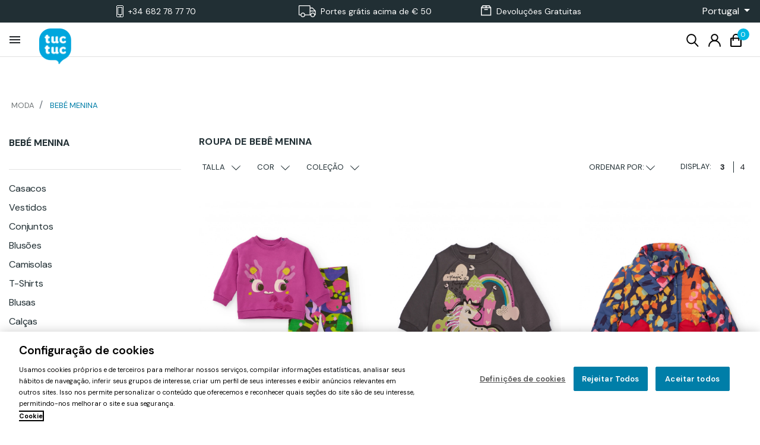

--- FILE ---
content_type: text/html; charset=UTF-8
request_url: https://www.tuctuc.com/pt/14-bebe-menina
body_size: 1996
content:
<!DOCTYPE html>
<html lang="en">
<head>
    <meta charset="utf-8">
    <meta name="viewport" content="width=device-width, initial-scale=1">
    <title></title>
    <style>
        body {
            font-family: "Arial";
        }
    </style>
    <script type="text/javascript">
    window.awsWafCookieDomainList = [];
    window.gokuProps = {
"key":"AQIDAHjcYu/GjX+QlghicBgQ/[base64]/NaJXtJooPcaLA==",
          "iv":"CgAFrCNtjgAAAIeA",
          "context":"whaGICpHDWZ1mR4j8cRO2I3pQdYSmV2pE+QzAFO27JpGULwfci9Qgp5oQ8OLkSWjgnqvvYoiLBqTOd9BROBK+tVLMtmMmeDGSzpuCTRmqW4vY0xpEvWaxm/qAeDDySqalRdH5cVpVtg0R1dVPrV6fjGGnAZuj4gm6exwOJDjITLxVemm/0g55stESbzOTp6XnOQ4tx9NELMps2g5gFE4RxUCLKV5GGlVI0Gn55KKV6MUT10HSGnR+9Usbx+hmHWce6+bViY+AlwdX0PfR5QhwEnjHTF3D9p6F9jMVTSW0QOwv1/hPu1KSPIshuedoTL00UDWPycwxql1r8F7FuilGV3ymANU49iJOO+Gmi0YMRnDljo="
};
    </script>
    <script src="https://424dd6b656fd.1e038c05.eu-west-3.token.awswaf.com/424dd6b656fd/e05b14816427/994b3519a6a8/challenge.js"></script>
</head>
<body>
    <div id="challenge-container"></div>
    <script type="text/javascript">
        AwsWafIntegration.saveReferrer();
        AwsWafIntegration.checkForceRefresh().then((forceRefresh) => {
            if (forceRefresh) {
                AwsWafIntegration.forceRefreshToken().then(() => {
                    window.location.reload(true);
                });
            } else {
                AwsWafIntegration.getToken().then(() => {
                    window.location.reload(true);
                });
            }
        });
    </script>
    <noscript>
        <h1>JavaScript is disabled</h1>
        In order to continue, we need to verify that you're not a robot.
        This requires JavaScript. Enable JavaScript and then reload the page.
    </noscript>
</body>
</html>

--- FILE ---
content_type: text/html; charset=utf-8
request_url: https://www.tuctuc.com/pt/14-bebe-menina
body_size: 44396
content:
<!doctype html>
<html lang="pt">

  <head>
    
      
  <script type="text/javascript" src="/themes/tuctuc/assets/js/cookiepro.js"></script>
  <script src="https://cookie-cdn.cookiepro.com/scripttemplates/otSDKStub.js" data-ignore-ga="true" data-document-language="true" type="text/javascript" charset="UTF-8" data-domain-script="a5c9e7cc-94a7-41d7-9b8d-63a0b72d7484"></script>
  <script type="text/javascript">function OptanonWrapper(){acc_cookiepro_refresh(); gestionCookies(); }</script>
  
<style>
  @import url('https://fonts.googleapis.com/css2?family=Red+Hat+Display:wght@500&display=swap');@import url('https://fonts.googleapis.com/css2?family=Big+Shoulders+Text:wght@600&display=swap');
  div.ot-sdk-row div#onetrust-button-group div.banner-actions-container button#onetrust-accept-btn-handler { color: #fff;background: #007ea8 !important;border-color: #007ea8 !important;}
  div.ot-sdk-row div#onetrust-button-group div.banner-actions-container button#onetrust-reject-all-handler{ color: #fff;background: #007ea8 !important;border-color: #007ea8 !important;}
  div#onetrust-consent-sdk div#onetrust-pc-sdk div#ot-content button#accept-recommended-btn-handler.button-theme:not(.ot-obj-leg-btn-handler):not(#clear-filters-handler){ background-color: #007ea8 !important;border-color: #007ea8 !important;}
  div#onetrust-pc-sdk #cookie-preferences .ot-always-active { color: #007ea8 !important;}
  div#onetrust-consent-sdk #onetrust-pc-sdk .category-host-list-handler, div#onetrust-consent-sdk #onetrust-pc-sdk #hosts-list-container .accordion-header .host-view-cookies { color: #007ea8 !important;}
  div#onetrust-pc-sdk a#filter-btn-handler:hover { background-color: #007ea8 !important;}
  div#onetrust-pc-sdk input.switch-checkbox:checked+label.ot-switch-label { border: 1px solid #007ea8 !important;}
  div#onetrust-pc-sdk input.switch-checkbox:checked+label.ot-switch-label span.ot-switch-nob { background-color: #007ea8 !important;border-color: #007ea8 !important;}
  div#onetrust-pc-sdk span.ot-switch-inner:before { background-color: #007ea81a !important;}
  button.ot-sdk-show-settings#ot-sdk-btn {background-color: #007ea8 !important;border-color: #007ea8 !important;}
  div#onetrust-banner-sdk div.ot-sdk-container .ot-sdk-row #onetrust-group-container #onetrust-policy-text p { margin-bottom: 2px !important;}
  div#onetrust-banner-sdk div.ot-sdk-container .ot-sdk-row #onetrust-group-container #onetrust-policy-text span { font-size: 11px !important;}
  div#onetrust-banner-sdk div.ot-sdk-container .ot-sdk-row #onetrust-group-container #onetrust-policy-text a { margin-left: 0 !important;font-size: 11px !important;text-decoration: none !important;}
  div#onetrust-consent-sdk div#onetrust-pc-sdk div.ot-button-group-parent div.ot-button-group button#accept-recommended-btn-handler:not(#clear-filters-handler):not(.ot-close-icon):not(#filter-btn-handler):not(.ot-remove-objection-handler):not(.ot-obj-leg-btn-handler):not([aria-expanded]):not(.ot-link-btn),body div#onetrust-consent-sdk div#onetrust-pc-sdk div.ot-button-group-parent div.ot-button-group button.ot-pc-refuse-all-handler:not(#clear-filters-handler):not(.ot-close-icon):not(#filter-btn-handler):not(.ot-remove-objection-handler):not(.ot-obj-leg-btn-handler):not([aria-expanded]):not(.ot-link-btn) { color: #fff;background: #007ea8 !important;border-color: #007ea8 !important; }
  #onetrust-consent-sdk #onetrust-pc-sdk .active-group { border-color: #007ea8 !important;}
  iframe[name="__gppLocator"] { display: none !important;}
  #onetrust-consent-sdk #onetrust-accept-btn-handler, #onetrust-banner-sdk #onetrust-reject-all-handler { background-color: #007ea8 !important;border-color: #007ea8 !important;}
</style>
 



  <link rel="preconnect" href="//fonts.gstatic.com/" crossorigin>
<link rel="preconnect" href="//ajax.googleapis.com" crossorigin>
<script type="text/javascript">
    WebFontConfig = {
        google: { families: [ 'Noto+Sans:400,700' ] }
    };
    (function() {
        var wf = document.createElement('script');
        wf.src = 'https://ajax.googleapis.com/ajax/libs/webfont/1/webfont.js';
        wf.type = 'text/javascript';
        wf.async = 'true';
        var s = document.getElementsByTagName('script')[0];
        s.parentNode.insertBefore(wf, s);
    })(); </script>


  <meta charset="utf-8">


  <meta http-equiv="x-ua-compatible" content="ie=edge">



  <title>Roupas bebê menina | tuc tuc</title>
  <meta name="description" content="Dê uma olhada nas nossas roupas bebê menina . As coleções mais atuais para vestir de alegria os mais pequenos :)">
  <meta name="keywords" content="">

                
      <link rel="canonical" href="https://www.tuctuc.com/pt/14-bebe-menina">
    
       
  
<meta property="og:title" content="Roupas bebê menina | tuc tuc"/>
<meta property="og:description" content="Dê uma olhada nas nossas roupas bebê menina . As coleções mais atuais para vestir de alegria os mais pequenos :)"/>
<meta property="og:type" content="website"/>
<meta property="og:url" content="https://www.tuctuc.com/pt/14-bebe-menina?srsltid=AfmBOoqK-SN2_Id3LfUhLfLoBBlY9EWdfJfxp0ThVbn4LKrFxPP-VcJm"/>
<meta property="og:site_name" content="tuc tuc"/>

    <meta property="og:image" content="https://www.tuctuc.com/pt/img/logo-16493375872.jpg"/>
<script type="application/ld+json">
{
    "@context" : "http://schema.org",
    "@type" : "Organization",
    "name" : "tuc tuc",
    "url" : "https://www.tuctuc.com/pt/",
    "logo" : {
        "@type":"ImageObject",
        "url":"https://www.tuctuc.com/pt/img/logo-16493375872.jpg"
    }
}

</script>

<script type="application/ld+json">
{
    "@context":"http://schema.org",
    "@type":"WebPage",
    "isPartOf": {
        "@type":"WebSite",
        "url":  "https://www.tuctuc.com/pt/",
        "name": "tuc tuc"
    },
    "name": "Roupas bebê menina | tuc tuc",
    "url":  "https://www.tuctuc.com/pt/14-bebe-menina?srsltid=AfmBOoqK-SN2_Id3LfUhLfLoBBlY9EWdfJfxp0ThVbn4LKrFxPP-VcJm"
}


</script>


                  

                            
                            <link rel="next" href="https://www.tuctuc.com/pt/14-bebe-menina?page=2">
        


<meta name="twitter:card" content="summary">
<meta name="twitter:title" content="Roupas bebê menina | tuc tuc">
<meta name="twitter:description" content="Dê uma olhada nas nossas roupas bebê menina . As coleções mais atuais para vestir de alegria os mais pequenos :)">


  <meta name="viewport" content="width=device-width, initial-scale=1">



  <link rel="icon" type="image/vnd.microsoft.icon" href="https://www.tuctuc.com/pt/img/favicon-2.ico?1649337587">
  <link rel="shortcut icon" type="image/x-icon" href="https://www.tuctuc.com/pt/img/favicon-2.ico?1649337587">



    <link rel="stylesheet" href="https://www.tuctuc.com/pt/themes/tuctuc/assets/cache/theme-e11193272.css" type="text/css" media="all">



  

  <script type="text/javascript">
        var ajax_token = "d5afb74d72b3a2d0e4298512c1b1bb26";
        var container_id = "GTM-TB2QHMG";
        var custom_description = {"metas":{"title":"Roupas beb\u00ea menina | tuc tuc","description":"D\u00ea uma olhada nas nossas roupas beb\u00ea menina . As cole\u00e7\u00f5es mais atuais para vestir de alegria os mais pequenos :)","h1":"Roupa de beb\u00ea menina","category_short_description":"","short_description":"","category_description":"<h3>Mais informa\u00e7\u00f5es sobre o roupas para beb\u00ea menina <\/h3>\n<p>Que lindas as roupinhas de bebe menina\u00a0\u00a0com seus vestidinhos, leggings, shorts e botinhas. N\u00e3o podemos resistir ao seu encanto. Na tuc tuc sentimos uma fraqueza absoluta por este tipo de roupa, que em muitos casos representa o primeiro contacto com o tipo de roupa que os nossos filhos v\u00e3o usar quando forem mais velhos. E \u00e9 que os vestidos, cal\u00e7as, leggings, cal\u00e7ados e acess\u00f3rios para meninas s\u00e3o simplesmente ador\u00e1veis. N\u00f3s gostamos deles porque nossas meninas ficam ainda mais bonitas com eles. Se o que procura \u00e9 roupa de beb\u00e9 menina ao melhor pre\u00e7o e da melhor qualidade, encontrar\u00e1 na nossa loja online. Na nossa sec\u00e7\u00e3o de roupa de beb\u00e9 para menina oferecemos-lhe uma vasta gama de op\u00e7\u00f5es em moda infantil para menina para que encontre aquela pe\u00e7a que resiste a si.<\/p>\n<p>No tuc tuc voc\u00ea tem muitas op\u00e7\u00f5es para escolher com apenas um clique. Na sec\u00e7\u00e3o de vestu\u00e1rio beb\u00e9 menina\u00a0\u00a0tuc tuc, oferecemos-te tudo o que precisas em vestu\u00e1rio para que possas vestir a tua menina como imaginaste. Entre no nosso site e surpreenda-se com tudo o que temos para lhe oferecer. Na tuc tuc encontrar\u00e1s propostas super simp\u00e1ticas e sempre ao melhor pre\u00e7o. Escolha entre uma vasta gama de artigos que v\u00e3o desde leggings, t-shirts, cal\u00e7as ou cal\u00e7\u00f5es at\u00e9 macac\u00f5es de todos os tipos, fatos de banho, etc.<\/p>\n<p>Ser pai ou m\u00e3e hoje \u00e9 uma aventura e tanto. Uma viagem que n\u00e3o vem com mapa e em que qualquer ajuda \u00e9 sempre bem-vinda. Por isso, na tuc tuc queremos ajudar-te oferecendo-te as melhores op\u00e7\u00f5es em roupa de beb\u00e9 menina\u00a0\u00a0que v\u00e3o ao encontro das tuas expectativas.<\/p>\n<p>Na tuc tuc somos apaixonados pelo mundo infantil e nele nos inspiramos para criar roupas cheias de alegria e cor que s\u00e3o super divertidas. Somos uma marca que fabrica roupa infantil h\u00e1 mais de 2 d\u00e9cadas e somos especialistas em encontrar as melhores solu\u00e7\u00f5es em tudo o que se relaciona com roupa infantil, cal\u00e7ado e outros artigos. O nosso know-how \u00e9 algo que ir\u00e1 notar em todos os artigos que produzimos. O nosso \u00e9 o nosso estilo pr\u00f3prio e reconhec\u00edvel que tanto as crian\u00e7as como os adultos gostam. Um estilo que exala alegria e divers\u00e3o para dar ao seu beb\u00ea tudo o que ele precisa. Na tuc tuc n\u00e3o oferecemos apenas roupas bonitas, oferecemos roupas pr\u00e1ticas. Muito, muito f\u00e1cil de colocar e tirar. Nossas roupas facilitar\u00e3o tarefas como trocar a roupa do beb\u00ea, gra\u00e7as ao seu amplo design pr\u00e1tico e funcional.<\/p>\n<p>Al\u00e9m do design, na tuc tuc tamb\u00e9m nos preocupamos com os materiais. Utilizamos apenas materiais da mais alta qualidade e garantias. Nossos produtos Possuem todos os requisitos como o certificado TUV SUD, que garante a qualidade e a seguran\u00e7a do produto em toda a cadeia de abastecimento, garantindo que cada artigo, pe\u00e7a de vestu\u00e1rio, acess\u00f3rio ou tecido cumpre todos os requisitos legais essenciais a n\u00edvel nacional. mundo. Como pode ver, no tuc tuc n\u00e3o deixamos nada ao acaso. Para n\u00f3s, a sua seguran\u00e7a e a do seu beb\u00e9 est\u00e3o em primeiro lugar.<\/p>\n<p>Na tuc tuc queremos tornar a vida o mais f\u00e1cil poss\u00edvel e trabalhamos incansavelmente para isso.<\/p>\n<p>Produzimos apenas roupas com as quais vestir\u00edamos nossos pr\u00f3prios filhos ou filhas, ou seja, com roupas bonitas, confort\u00e1veis, resistentes e pr\u00e1ticas. Sabemos como o bem-estar da sua filha \u00e9 absolutamente importante para voc\u00ea, e \u00e9 por isso que oferecemos apenas o melhor. Com tuc tuc ter\u00e1s sempre a certeza absoluta de que a tua menina est\u00e1 protegida. Para n\u00f3s, o bem-estar do seu beb\u00e9 est\u00e1 sempre em primeiro lugar. Todas as pe\u00e7as de roupa para beb\u00e9 menina\u00a0\u00a0que encontrar\u00e1 na tuc tuc s\u00e3o confeccionadas com materiais suaves e c\u00f3modos.<\/p>\n<p>Quando se trata de roupas de beb\u00ea menina\u00a0, h\u00e1 uma grande variedade de op\u00e7\u00f5es dispon\u00edveis no mercado. Os vestidos s\u00e3o uma op\u00e7\u00e3o popular e ador\u00e1vel para as meninas. Os vestidos s\u00e3o pe\u00e7as absolutamente femininas que v\u00eam em uma infinidade de estilos e cores. A cal\u00e7a tamb\u00e9m \u00e9 uma boa op\u00e7\u00e3o. Se nos permite algum conselho, recomendamos cal\u00e7as de algod\u00e3o. Eles s\u00e3o muito confort\u00e1veis e v\u00eam em diferentes estilos e designs. Al\u00e9m disso, t\u00eam uma cintura el\u00e1stica que as torna numa pe\u00e7a de roupa particularmente c\u00f3moda, extremamente f\u00e1cil de vestir e despir.<\/p>\n<p>Blusas e camisetas tamb\u00e9m s\u00e3o uma escolha popular para as bebes meninas. As op\u00e7\u00f5es s\u00e3o muitas, desde simples t-shirts at\u00e9 blusas mais elaboradas com detalhes como rendas e bordados. Blusas e camisas podem ser combinadas com cal\u00e7as ou saias para criar um look completo.<\/p>\n<p>Al\u00e9m das roupas b\u00e1sicas, tamb\u00e9m est\u00e3o dispon\u00edveis acess\u00f3rios para bebes meninas. Sapatos, chap\u00e9us, gorros e meias s\u00e3o alguns dos acess\u00f3rios mais populares. Os sapatos precisam ser confort\u00e1veis e seguros para o beb\u00ea, e \u00e9 importante escolher o tamanho correto para evitar que fiquem muito apertados ou muito largos.<\/p>\n<p>Adquira j\u00e1 a roupa de beb\u00e9 menino que procura na nossa loja online. Se voc\u00ea j\u00e1 tem certeza sobre a pe\u00e7a de roupa que deseja, mas n\u00e3o sabe quais passos seguir para obt\u00ea-la, n\u00e3o hesite em entrar em contato com nosso departamento de atendimento ao cliente. O nosso prazo de entrega habitual para a pen\u00ednsula \u00e9 de 1 a 3 dias, a partir da data exata em que efetua a encomenda. Para as Ilhas Can\u00e1rias, o prazo de entrega \u00e9 de cerca de uma semana, entre 4 e 10 dias para ser mais exato (com exce\u00e7\u00e3o dos per\u00edodos promocionais e feriados: fins de semana prolongados, feriados, P\u00e1scoa e Natal) em que esse prazo pode aumentar para 10 dias por raz\u00f5es de volume de encomendas e transporte. N\u00e3o hesite e encomende j\u00e1 a sua roupa de beb\u00e9 para menino.<\/p>\n<p>Todos os nossos modelos de roupas de beb\u00ea menina\u00a0\u00a0s\u00e3o divertidos e alegres como poderiam ser. Temos para si dispon\u00edveis desde os maiores aos mais pequenos tamanhos. Com tuc tuc n\u00e3o ter\u00e1s nenhum tipo de problema para conseguir facilmente a roupa que estavas de olho. N\u00e3o pense duas vezes e fa\u00e7a j\u00e1 o seu pedido. Com a gente, voc\u00ea estar\u00e1 certo, sem qualquer d\u00favida. Voc\u00ea vai ver a cara feliz que sua filhinha fica quando v\u00ea o que voc\u00ea tem para ela!<\/p>\n<p>Temos muitas possibilidades em roupas de beb\u00ea menina\u00a0\u00a0que lhe dar\u00e3o todo o conforto, aconchego e estilo que voc\u00ea deseja. Ao escolher a roupa de beb\u00e9 tuc tuc cumpres todos estes requisitos necess\u00e1rios para garantir o bem-estar da tua filha. Atualmente contamos com 50 lojas pr\u00f3prias e mais de 3.000 pontos de venda que distribuem a marca em mais de 30 pa\u00edses. E \u00e9 que na tuc tuc temos vindo a satisfazer as necessidades e aspira\u00e7\u00f5es de pais de meio mundo h\u00e1 mais de duas d\u00e9cadas. Somos uma marca experiente, que sabe de primeira m\u00e3o o que os seus clientes esperam dela.<\/p>\n<p>Aproveite a ampla sele\u00e7\u00e3o de pe\u00e7as de vestu\u00e1rio que fizemos para voc\u00ea em nosso site. Com o seu tuc, voc\u00ea n\u00e3o ter\u00e1 que se preocupar com a beleza da sua criaturinha. N\u00f3s, como voc\u00ea, gostamos de ver sua filha maravilhosa. Na tuc tuc oferecemos-te todas as possibilidades ao nosso alcance com uma gama de modelos de roupa de beb\u00e9 menina\u00a0\u00a0simplesmente genial.<\/p>"}};
        var ga4_property_id = "G-Y9Q5QTZZ43";
        var id_cart = null;
        var id_customer = null;
        var newsletter_selector = "#subscription_form";
        var newsletter_verification_mail = false;
        var order_insert_data_url = "https:\/\/www.tuctuc.com\/pt\/module\/acctapmetrikga4\/registerOrderToSent";
        var page_name = "category";
        var prestashop = {"cart":{"products":[],"totals":{"total":{"type":"total","label":"Total","amount":0,"value":"0,00\u00a0\u20ac"},"total_including_tax":{"type":"total","label":"Total (com IVA)","amount":0,"value":"0,00\u00a0\u20ac"},"total_excluding_tax":{"type":"total","label":"Total (sem IVA)","amount":0,"value":"0,00\u00a0\u20ac"}},"subtotals":{"products":{"type":"products","label":"Subtotal","amount":0,"value":"0,00\u00a0\u20ac"},"discounts":null,"shipping":{"type":"shipping","label":"Envio","amount":0,"value":""},"tax":null},"products_count":0,"summary_string":"0 artigos","vouchers":{"allowed":1,"added":[]},"discounts":[],"minimalPurchase":0,"minimalPurchaseRequired":""},"currency":{"id":1,"name":"Euro","iso_code":"EUR","iso_code_num":"978","sign":"\u20ac"},"customer":{"lastname":"","firstname":"","email":"","birthday":"0000-00-00","newsletter":"0","newsletter_date_add":"0000-00-00 00:00:00","optin":"0","website":null,"company":null,"siret":null,"ape":null,"is_logged":false,"gender":{"type":null,"name":null},"addresses":[]},"language":{"name":"Portugu\u00eas PT (Portuguese)","iso_code":"pt","locale":"pt-PT","language_code":"pt-pt","is_rtl":"0","date_format_lite":"Y-m-d","date_format_full":"Y-m-d H:i:s","id":5},"page":{"title":"","canonical":"https:\/\/www.tuctuc.com\/pt\/14-bebe-menina","meta":{"title":"Roupas beb\u00ea menina | tuc tuc","description":"D\u00ea uma olhada nas nossas roupas beb\u00ea menina . As cole\u00e7\u00f5es mais atuais para vestir de alegria os mais pequenos :)","keywords":"","robots":"index"},"page_name":"category","body_classes":{"lang-pt":true,"lang-rtl":false,"country-PT":true,"currency-EUR":true,"layout-left-column":true,"page-category":true,"tax-display-enabled":true,"category-id-14":true,"category-Beb\u00e9 Menina":true,"category-id-parent-2":true,"category-depth-level-2":true},"admin_notifications":[]},"shop":{"name":"tuc tuc","logo":"https:\/\/www.tuctuc.com\/pt\/img\/logo-16493375872.jpg","stores_icon":"https:\/\/www.tuctuc.com\/pt\/img\/logo_stores.png","favicon":"https:\/\/www.tuctuc.com\/pt\/img\/favicon-2.ico"},"urls":{"base_url":"https:\/\/www.tuctuc.com\/pt\/","current_url":"https:\/\/www.tuctuc.com\/pt\/14-bebe-menina?srsltid=AfmBOoqK-SN2_Id3LfUhLfLoBBlY9EWdfJfxp0ThVbn4LKrFxPP-VcJm","shop_domain_url":"https:\/\/www.tuctuc.com","img_ps_url":"https:\/\/www.tuctuc.com\/pt\/img\/","img_cat_url":"https:\/\/www.tuctuc.com\/pt\/img\/c\/","img_lang_url":"https:\/\/www.tuctuc.com\/pt\/img\/l\/","img_prod_url":"https:\/\/www.tuctuc.com\/pt\/img\/p\/","img_manu_url":"https:\/\/www.tuctuc.com\/pt\/img\/m\/","img_sup_url":"https:\/\/www.tuctuc.com\/pt\/img\/su\/","img_ship_url":"https:\/\/www.tuctuc.com\/pt\/img\/s\/","img_store_url":"https:\/\/www.tuctuc.com\/pt\/img\/st\/","img_col_url":"https:\/\/www.tuctuc.com\/pt\/img\/co\/","img_url":"https:\/\/www.tuctuc.com\/pt\/themes\/tuctuc\/assets\/img\/","css_url":"https:\/\/www.tuctuc.com\/pt\/themes\/tuctuc\/assets\/css\/","js_url":"https:\/\/www.tuctuc.com\/pt\/themes\/tuctuc\/assets\/js\/","pic_url":"https:\/\/www.tuctuc.com\/pt\/upload\/","pages":{"address":"https:\/\/www.tuctuc.com\/pt\/endereco","addresses":"https:\/\/www.tuctuc.com\/pt\/enderecos","authentication":"https:\/\/www.tuctuc.com\/pt\/inicio-de-sessao","cart":"https:\/\/www.tuctuc.com\/pt\/carrinho","category":"https:\/\/www.tuctuc.com\/pt\/index.php?controller=category","cms":"https:\/\/www.tuctuc.com\/pt\/index.php?controller=cms","contact":"https:\/\/www.tuctuc.com\/pt\/contacte-nos","discount":"https:\/\/www.tuctuc.com\/pt\/descontos","guest_tracking":"https:\/\/www.tuctuc.com\/pt\/seguimento-de-visitante","history":"https:\/\/www.tuctuc.com\/pt\/historico-de-encomendas","identity":"https:\/\/www.tuctuc.com\/pt\/identidade","index":"https:\/\/www.tuctuc.com\/pt\/","my_account":"https:\/\/www.tuctuc.com\/pt\/a-minha-conta","order_confirmation":"https:\/\/www.tuctuc.com\/pt\/confirmacao-encomenda","order_detail":"https:\/\/www.tuctuc.com\/pt\/index.php?controller=order-detail","order_follow":"https:\/\/www.tuctuc.com\/pt\/acompanhar-encomenda","order":"https:\/\/www.tuctuc.com\/pt\/encomenda","order_return":"https:\/\/www.tuctuc.com\/pt\/index.php?controller=order-return","order_slip":"https:\/\/www.tuctuc.com\/pt\/nota-de-encomenda","pagenotfound":"https:\/\/www.tuctuc.com\/pt\/p\u00e1gina-n\u00e3o-encontrada","password":"https:\/\/www.tuctuc.com\/pt\/recuperar-palavra-passe","pdf_invoice":"https:\/\/www.tuctuc.com\/pt\/index.php?controller=pdf-invoice","pdf_order_return":"https:\/\/www.tuctuc.com\/pt\/index.php?controller=pdf-order-return","pdf_order_slip":"https:\/\/www.tuctuc.com\/pt\/index.php?controller=pdf-order-slip","prices_drop":"https:\/\/www.tuctuc.com\/pt\/promocoes","product":"https:\/\/www.tuctuc.com\/pt\/index.php?controller=product","search":"https:\/\/www.tuctuc.com\/pt\/pesquisa","sitemap":"https:\/\/www.tuctuc.com\/pt\/mapa do site","stores":"https:\/\/www.tuctuc.com\/pt\/index.php?controller=stores","supplier":"https:\/\/www.tuctuc.com\/pt\/fornecedores","register":"https:\/\/www.tuctuc.com\/pt\/inicio-de-sessao?create_account=1","order_login":"https:\/\/www.tuctuc.com\/pt\/encomenda?login=1"},"alternative_langs":{"pt":"https:\/\/www.tuctuc.com\/pt\/14-bebe-menina"},"theme_assets":"\/pt\/themes\/tuctuc\/assets\/","actions":{"logout":"https:\/\/www.tuctuc.com\/pt\/?mylogout="},"no_picture_image":{"bySize":{"small_default":{"url":"https:\/\/www.tuctuc.com\/pt\/img\/p\/pt-default-small_default.jpg","width":128,"height":160},"cart_default":{"url":"https:\/\/www.tuctuc.com\/pt\/img\/p\/pt-default-cart_default.jpg","width":180,"height":225},"pdt_180":{"url":"https:\/\/www.tuctuc.com\/pt\/img\/p\/pt-default-pdt_180.jpg","width":180,"height":225},"pdt_300":{"url":"https:\/\/www.tuctuc.com\/pt\/img\/p\/pt-default-pdt_300.jpg","width":300,"height":375},"pdt_360":{"url":"https:\/\/www.tuctuc.com\/pt\/img\/p\/pt-default-pdt_360.jpg","width":360,"height":450},"home_default":{"url":"https:\/\/www.tuctuc.com\/pt\/img\/p\/pt-default-home_default.jpg","width":444,"height":555},"medium_default":{"url":"https:\/\/www.tuctuc.com\/pt\/img\/p\/pt-default-medium_default.jpg","width":452,"height":565},"pdt_540":{"url":"https:\/\/www.tuctuc.com\/pt\/img\/p\/pt-default-pdt_540.jpg","width":700,"height":875},"large_default":{"url":"https:\/\/www.tuctuc.com\/pt\/img\/p\/pt-default-large_default.jpg","width":800,"height":1000}},"small":{"url":"https:\/\/www.tuctuc.com\/pt\/img\/p\/pt-default-small_default.jpg","width":128,"height":160},"medium":{"url":"https:\/\/www.tuctuc.com\/pt\/img\/p\/pt-default-pdt_360.jpg","width":360,"height":450},"large":{"url":"https:\/\/www.tuctuc.com\/pt\/img\/p\/pt-default-large_default.jpg","width":800,"height":1000},"legend":""}},"configuration":{"display_taxes_label":true,"display_prices_tax_incl":true,"is_catalog":false,"show_prices":true,"opt_in":{"partner":true},"quantity_discount":{"type":"discount","label":"Unit discount"},"voucher_enabled":1,"return_enabled":1},"field_required":[],"breadcrumb":{"links":[{"title":"Moda","url":"https:\/\/www.tuctuc.com\/pt\/"},{"title":"Beb\u00e9 Menina","url":"https:\/\/www.tuctuc.com\/pt\/14-bebe-menina"}],"count":2},"link":{"protocol_link":"https:\/\/","protocol_content":"https:\/\/"},"time":1768318324,"static_token":"4b342d94644161a4a1833d9076102486","token":"d5afb74d72b3a2d0e4298512c1b1bb26","debug":false,"modules":{"acc_mainmenu":null,"ps_facetedsearch":null}};
        var prestashopFacebookAjaxController = "https:\/\/www.tuctuc.com\/pt\/module\/ps_facebook\/Ajax";
        var product_data_url = "https:\/\/www.tuctuc.com\/pt\/module\/acctapmetrikga4\/getProductData";
        var products_view_item_list_url = "https:\/\/www.tuctuc.com\/pt\/module\/acctapmetrikga4\/getItemList";
        var psemailsubscription_subscription = "https:\/\/www.tuctuc.com\/pt\/module\/ps_emailsubscription\/subscription";
        var psr_icon_color = "#CEB37E";
        var user_id = "(not set)";
      </script>



  <script type="text/javascript">
pcRunDynamicModulesJs = function() {
// Autoconf - 2022-01-11T10:11:35+01:00
 // ps_shoppingcart
 setTimeout("prestashop.emit('updateCart', {reason: {linkAction: 'pc-refresh'}, resp: {}});", 10);
};</script><script type="text/javascript">
    pcStartsWith = function(str, search) {
        return typeof str === 'string' && str.substr(0, search.length) === search;
    };
    processDynamicModules = function(dyndatas) {
        for (var key in dyndatas) {
            if (key=='js') {
                // Keep spaces arround 'key', some Prestashop removes [key] otherwise (?!)
                $('body').append(dyndatas[ key ]);
            }
            else if (pcStartsWith(key, 'dyn')) {
                // Keep spaces arround 'key', some Prestashop removes [key] otherwise (?!)
                try {
                    $('#'+key).replaceWith(dyndatas[ key ]);
                }
                catch (error) {
                    console.error('A javasript error occured during the "eval" of the refreshed content ' + key + ': ' + error);
                }
            }
        }
        if (typeof pcRunDynamicModulesJs == 'function') {
            pcRunDynamicModulesJs();
        }
    };
</script>

<script type="text/javascript">
    var staticurl = "static-eu.oct8ne.com/api/v2/oct8ne.js";
    var oct8ne = document.createElement("script");
    oct8ne.type = "text/javascript";
    oct8ne.src =
            (document.location.protocol == "https:" ? "https://" : "http://")
            + staticurl
            + '?' + (Math.round(new Date().getTime() / 86400000));
    oct8ne.async = true;
    oct8ne.license = "D00F787080793E02552449E94CC0034A";
    oct8ne.server = "backoffice-eu.oct8ne.com/";
    oct8ne.baseUrl = "//www.tuctuc.com/pt";
    oct8ne.checkoutUrl = "//www.tuctuc.com/pt/encomenda";
    oct8ne.loginUrl = "//www.tuctuc.com/pt/inicio-de-sessao";
    oct8ne.checkoutSuccessUrl = "//www.tuctuc.com/pt/confirmacao-encomenda";
    oct8ne.locale = "pt-PT";
    oct8ne.currencyCode = "EUR";	
    oct8ne.platform = "prestashop";	
    oct8ne.apiVersion = "2.5";	
    oct8ne.onProductAddedToCart = function(productId) {
        if (typeof ajaxCart != 'undefined'){
            ajaxCart.refresh();
        }
    };

 

    insertOct8ne();
  
    function insertOct8ne() {
        if (!window.oct8neScriptInserted) {
            var s = document.getElementsByTagName("script")[0];
            s.parentNode.insertBefore(oct8ne, s);
            window.oct8neScriptInserted = true;
            window.removeEventListener('', insertOct8ne);
        }
    }   
</script>
<script>
                 var id_customer_ba = '0';
                 var rtl = '0';
                </script><style type="text/css" media="screen">
			.fadeOut_1 > .owl-nav > .owl-prev, 
		.fadeOut_1 > .owl-nav > .owl-next {
			background: #FFFFFF !important;
			color: #000000 !important;
			font-size: 18px;
			margin-top: -30px;
			position: absolute;
			top: 42%;
			text-align: center;
			line-height: 39px;
			border:1px solid #fff;
			width: 40px;
			height: 40px;
		}
		.template_slide .fadeOut_1_title .page-title-categoryslider{
			color: #007EA8;
		}
		.template_slide .fadeOut_1_title .page-title-categoryslider:after{
			background-color: #007EA8;
		}
		.fadeOut_1 .owl-nav .owl-prev:hover, 
		.fadeOut_1 .owl-nav .owl-next:hover {
			background: #007EA8 !important;
		}
		.fadeOut_1 .whislist_casour{
			background: #FFFFFF;
			color:#007EA8;
			border: 1px solid #007EA8;
		}
		.fadeOut_1 .ad_info_pro h4 a:hover{
			color: #007EA8;
		}
		.fadeOut_1 .whislist_casour>a{
			background: transparent !important;
			color:#007EA8;
		}
		.fadeOut_1 .whislist_casour:hover,.compare_check,.compare_check a{
			background: #007EA8 !important;
			color: #FFFFFF !important;
			transition: all 0.4s ease-in-out 0s;
		}
		.fadeOut_1 .whislist_casour:hover a{
			color: #FFFFFF !important;
		}
		.fadeOut_1 .ad_info_pro h4 a{
			font-size: 13px;
			color: #000000;
		}
		.fadeOut_1 .add_to_carsou .ajax_add_to_cart_button:hover{
			color: #FFFFFF !important;
		}
		.fadeOut_1 .add_to_carsou .ajax_add_to_cart_button{
			background:#007EA8 !important;
			color: #FFFFFF;
		}
			.fadeOut_2 > .owl-nav > .owl-prev, 
		.fadeOut_2 > .owl-nav > .owl-next {
			background: #FFFFFF !important;
			color: #000000 !important;
			font-size: 18px;
			margin-top: -30px;
			position: absolute;
			top: 42%;
			text-align: center;
			line-height: 39px;
			border:1px solid #fff;
			width: 40px;
			height: 40px;
		}
		.template_slide .fadeOut_2_title .page-title-categoryslider{
			color: #FF5E00;
		}
		.template_slide .fadeOut_2_title .page-title-categoryslider:after{
			background-color: #FF5E00;
		}
		.fadeOut_2 .owl-nav .owl-prev:hover, 
		.fadeOut_2 .owl-nav .owl-next:hover {
			background: #FF5E00 !important;
		}
		.fadeOut_2 .whislist_casour{
			background: #FFFFFF;
			color:#FF5E00;
			border: 1px solid #FF5E00;
		}
		.fadeOut_2 .ad_info_pro h4 a:hover{
			color: #FF5E00;
		}
		.fadeOut_2 .whislist_casour>a{
			background: transparent !important;
			color:#FF5E00;
		}
		.fadeOut_2 .whislist_casour:hover,.compare_check,.compare_check a{
			background: #FF5E00 !important;
			color: #FFFFFF !important;
			transition: all 0.4s ease-in-out 0s;
		}
		.fadeOut_2 .whislist_casour:hover a{
			color: #FFFFFF !important;
		}
		.fadeOut_2 .ad_info_pro h4 a{
			font-size: 13px;
			color: #000000;
		}
		.fadeOut_2 .add_to_carsou .ajax_add_to_cart_button:hover{
			color: #FFFFFF !important;
		}
		.fadeOut_2 .add_to_carsou .ajax_add_to_cart_button{
			background:#FF5E00 !important;
			color: #FFFFFF;
		}
			.fadeOut_3 > .owl-nav > .owl-prev, 
		.fadeOut_3 > .owl-nav > .owl-next {
			background: #FFFFFF !important;
			color: #000000 !important;
			font-size: 18px;
			margin-top: -30px;
			position: absolute;
			top: 42%;
			text-align: center;
			line-height: 39px;
			border:1px solid #fff;
			width: 40px;
			height: 40px;
		}
		.template_slide .fadeOut_3_title .page-title-categoryslider{
			color: #FF5E00;
		}
		.template_slide .fadeOut_3_title .page-title-categoryslider:after{
			background-color: #FF5E00;
		}
		.fadeOut_3 .owl-nav .owl-prev:hover, 
		.fadeOut_3 .owl-nav .owl-next:hover {
			background: #FF5E00 !important;
		}
		.fadeOut_3 .whislist_casour{
			background: #FFFFFF;
			color:#FF5E00;
			border: 1px solid #FF5E00;
		}
		.fadeOut_3 .ad_info_pro h4 a:hover{
			color: #FF5E00;
		}
		.fadeOut_3 .whislist_casour>a{
			background: transparent !important;
			color:#FF5E00;
		}
		.fadeOut_3 .whislist_casour:hover,.compare_check,.compare_check a{
			background: #FF5E00 !important;
			color: #FFFFFF !important;
			transition: all 0.4s ease-in-out 0s;
		}
		.fadeOut_3 .whislist_casour:hover a{
			color: #FFFFFF !important;
		}
		.fadeOut_3 .ad_info_pro h4 a{
			font-size: 13px;
			color: #000000;
		}
		.fadeOut_3 .add_to_carsou .ajax_add_to_cart_button:hover{
			color: #FFFFFF !important;
		}
		.fadeOut_3 .add_to_carsou .ajax_add_to_cart_button{
			background:#FF5E00 !important;
			color: #FFFFFF;
		}
			.fadeOut_4 > .owl-nav > .owl-prev, 
		.fadeOut_4 > .owl-nav > .owl-next {
			background: #FFFFFF !important;
			color: #000000 !important;
			font-size: 18px;
			margin-top: -30px;
			position: absolute;
			top: 42%;
			text-align: center;
			line-height: 39px;
			border:1px solid #fff;
			width: 40px;
			height: 40px;
		}
		.template_slide .fadeOut_4_title .page-title-categoryslider{
			color: #FF5E00;
		}
		.template_slide .fadeOut_4_title .page-title-categoryslider:after{
			background-color: #FF5E00;
		}
		.fadeOut_4 .owl-nav .owl-prev:hover, 
		.fadeOut_4 .owl-nav .owl-next:hover {
			background: #FF5E00 !important;
		}
		.fadeOut_4 .whislist_casour{
			background: #FFFFFF;
			color:#FF5E00;
			border: 1px solid #FF5E00;
		}
		.fadeOut_4 .ad_info_pro h4 a:hover{
			color: #FF5E00;
		}
		.fadeOut_4 .whislist_casour>a{
			background: transparent !important;
			color:#FF5E00;
		}
		.fadeOut_4 .whislist_casour:hover,.compare_check,.compare_check a{
			background: #FF5E00 !important;
			color: #FFFFFF !important;
			transition: all 0.4s ease-in-out 0s;
		}
		.fadeOut_4 .whislist_casour:hover a{
			color: #FFFFFF !important;
		}
		.fadeOut_4 .ad_info_pro h4 a{
			font-size: 13px;
			color: #000000;
		}
		.fadeOut_4 .add_to_carsou .ajax_add_to_cart_button:hover{
			color: #FFFFFF !important;
		}
		.fadeOut_4 .add_to_carsou .ajax_add_to_cart_button{
			background:#FF5E00 !important;
			color: #FFFFFF;
		}
			.fadeOut_5 > .owl-nav > .owl-prev, 
		.fadeOut_5 > .owl-nav > .owl-next {
			background: #FFFFFF !important;
			color: #000000 !important;
			font-size: 18px;
			margin-top: -30px;
			position: absolute;
			top: 42%;
			text-align: center;
			line-height: 39px;
			border:1px solid #fff;
			width: 40px;
			height: 40px;
		}
		.template_slide .fadeOut_5_title .page-title-categoryslider{
			color: #FF5E00;
		}
		.template_slide .fadeOut_5_title .page-title-categoryslider:after{
			background-color: #FF5E00;
		}
		.fadeOut_5 .owl-nav .owl-prev:hover, 
		.fadeOut_5 .owl-nav .owl-next:hover {
			background: #FF5E00 !important;
		}
		.fadeOut_5 .whislist_casour{
			background: #FFFFFF;
			color:#FF5E00;
			border: 1px solid #FF5E00;
		}
		.fadeOut_5 .ad_info_pro h4 a:hover{
			color: #FF5E00;
		}
		.fadeOut_5 .whislist_casour>a{
			background: transparent !important;
			color:#FF5E00;
		}
		.fadeOut_5 .whislist_casour:hover,.compare_check,.compare_check a{
			background: #FF5E00 !important;
			color: #FFFFFF !important;
			transition: all 0.4s ease-in-out 0s;
		}
		.fadeOut_5 .whislist_casour:hover a{
			color: #FFFFFF !important;
		}
		.fadeOut_5 .ad_info_pro h4 a{
			font-size: 13px;
			color: #000000;
		}
		.fadeOut_5 .add_to_carsou .ajax_add_to_cart_button:hover{
			color: #FFFFFF !important;
		}
		.fadeOut_5 .add_to_carsou .ajax_add_to_cart_button{
			background:#FF5E00 !important;
			color: #FFFFFF;
		}
			.fadeOut_6 > .owl-nav > .owl-prev, 
		.fadeOut_6 > .owl-nav > .owl-next {
			background: #FFFFFF !important;
			color: #000000 !important;
			font-size: 18px;
			margin-top: -30px;
			position: absolute;
			top: 42%;
			text-align: center;
			line-height: 39px;
			border:1px solid #fff;
			width: 40px;
			height: 40px;
		}
		.template_slide .fadeOut_6_title .page-title-categoryslider{
			color: #FF5E00;
		}
		.template_slide .fadeOut_6_title .page-title-categoryslider:after{
			background-color: #FF5E00;
		}
		.fadeOut_6 .owl-nav .owl-prev:hover, 
		.fadeOut_6 .owl-nav .owl-next:hover {
			background: #FF5E00 !important;
		}
		.fadeOut_6 .whislist_casour{
			background: #FFFFFF;
			color:#FF5E00;
			border: 1px solid #FF5E00;
		}
		.fadeOut_6 .ad_info_pro h4 a:hover{
			color: #FF5E00;
		}
		.fadeOut_6 .whislist_casour>a{
			background: transparent !important;
			color:#FF5E00;
		}
		.fadeOut_6 .whislist_casour:hover,.compare_check,.compare_check a{
			background: #FF5E00 !important;
			color: #FFFFFF !important;
			transition: all 0.4s ease-in-out 0s;
		}
		.fadeOut_6 .whislist_casour:hover a{
			color: #FFFFFF !important;
		}
		.fadeOut_6 .ad_info_pro h4 a{
			font-size: 13px;
			color: #000000;
		}
		.fadeOut_6 .add_to_carsou .ajax_add_to_cart_button:hover{
			color: #FFFFFF !important;
		}
		.fadeOut_6 .add_to_carsou .ajax_add_to_cart_button{
			background:#FF5E00 !important;
			color: #FFFFFF;
		}
			.fadeOut_7 > .owl-nav > .owl-prev, 
		.fadeOut_7 > .owl-nav > .owl-next {
			background: #FFFFFF !important;
			color: #000000 !important;
			font-size: 18px;
			margin-top: -30px;
			position: absolute;
			top: 42%;
			text-align: center;
			line-height: 39px;
			border:1px solid #fff;
			width: 40px;
			height: 40px;
		}
		.template_slide .fadeOut_7_title .page-title-categoryslider{
			color: #007EA8;
		}
		.template_slide .fadeOut_7_title .page-title-categoryslider:after{
			background-color: #007EA8;
		}
		.fadeOut_7 .owl-nav .owl-prev:hover, 
		.fadeOut_7 .owl-nav .owl-next:hover {
			background: #007EA8 !important;
		}
		.fadeOut_7 .whislist_casour{
			background: #FFFFFF;
			color:#007EA8;
			border: 1px solid #007EA8;
		}
		.fadeOut_7 .ad_info_pro h4 a:hover{
			color: #007EA8;
		}
		.fadeOut_7 .whislist_casour>a{
			background: transparent !important;
			color:#007EA8;
		}
		.fadeOut_7 .whislist_casour:hover,.compare_check,.compare_check a{
			background: #007EA8 !important;
			color: #FFFFFF !important;
			transition: all 0.4s ease-in-out 0s;
		}
		.fadeOut_7 .whislist_casour:hover a{
			color: #FFFFFF !important;
		}
		.fadeOut_7 .ad_info_pro h4 a{
			font-size: 13px;
			color: #000000;
		}
		.fadeOut_7 .add_to_carsou .ajax_add_to_cart_button:hover{
			color: #FFFFFF !important;
		}
		.fadeOut_7 .add_to_carsou .ajax_add_to_cart_button{
			background:#007EA8 !important;
			color: #FFFFFF;
		}
			.fadeOut_8 > .owl-nav > .owl-prev, 
		.fadeOut_8 > .owl-nav > .owl-next {
			background: #FFFFFF !important;
			color: #000000 !important;
			font-size: 18px;
			margin-top: -30px;
			position: absolute;
			top: 42%;
			text-align: center;
			line-height: 39px;
			border:1px solid #fff;
			width: 40px;
			height: 40px;
		}
		.template_slide .fadeOut_8_title .page-title-categoryslider{
			color: #007EA8;
		}
		.template_slide .fadeOut_8_title .page-title-categoryslider:after{
			background-color: #007EA8;
		}
		.fadeOut_8 .owl-nav .owl-prev:hover, 
		.fadeOut_8 .owl-nav .owl-next:hover {
			background: #007EA8 !important;
		}
		.fadeOut_8 .whislist_casour{
			background: #FFFFFF;
			color:#007EA8;
			border: 1px solid #007EA8;
		}
		.fadeOut_8 .ad_info_pro h4 a:hover{
			color: #007EA8;
		}
		.fadeOut_8 .whislist_casour>a{
			background: transparent !important;
			color:#007EA8;
		}
		.fadeOut_8 .whislist_casour:hover,.compare_check,.compare_check a{
			background: #007EA8 !important;
			color: #FFFFFF !important;
			transition: all 0.4s ease-in-out 0s;
		}
		.fadeOut_8 .whislist_casour:hover a{
			color: #FFFFFF !important;
		}
		.fadeOut_8 .ad_info_pro h4 a{
			font-size: 13px;
			color: #000000;
		}
		.fadeOut_8 .add_to_carsou .ajax_add_to_cart_button:hover{
			color: #FFFFFF !important;
		}
		.fadeOut_8 .add_to_carsou .ajax_add_to_cart_button{
			background:#007EA8 !important;
			color: #FFFFFF;
		}
			.fadeOut_10 > .owl-nav > .owl-prev, 
		.fadeOut_10 > .owl-nav > .owl-next {
			background: #FFFFFF !important;
			color: #000000 !important;
			font-size: 18px;
			margin-top: -30px;
			position: absolute;
			top: 42%;
			text-align: center;
			line-height: 39px;
			border:1px solid #fff;
			width: 40px;
			height: 40px;
		}
		.template_slide .fadeOut_10_title .page-title-categoryslider{
			color: #007EA8;
		}
		.template_slide .fadeOut_10_title .page-title-categoryslider:after{
			background-color: #007EA8;
		}
		.fadeOut_10 .owl-nav .owl-prev:hover, 
		.fadeOut_10 .owl-nav .owl-next:hover {
			background: #007EA8 !important;
		}
		.fadeOut_10 .whislist_casour{
			background: #FFFFFF;
			color:#007EA8;
			border: 1px solid #007EA8;
		}
		.fadeOut_10 .ad_info_pro h4 a:hover{
			color: #007EA8;
		}
		.fadeOut_10 .whislist_casour>a{
			background: transparent !important;
			color:#007EA8;
		}
		.fadeOut_10 .whislist_casour:hover,.compare_check,.compare_check a{
			background: #007EA8 !important;
			color: #FFFFFF !important;
			transition: all 0.4s ease-in-out 0s;
		}
		.fadeOut_10 .whislist_casour:hover a{
			color: #FFFFFF !important;
		}
		.fadeOut_10 .ad_info_pro h4 a{
			font-size: 13px;
			color: #000000;
		}
		.fadeOut_10 .add_to_carsou .ajax_add_to_cart_button:hover{
			color: #FFFFFF !important;
		}
		.fadeOut_10 .add_to_carsou .ajax_add_to_cart_button{
			background:#007EA8 !important;
			color: #FFFFFF;
		}
			.fadeOut_11 > .owl-nav > .owl-prev, 
		.fadeOut_11 > .owl-nav > .owl-next {
			background: #FFFFFF !important;
			color: #000000 !important;
			font-size: 18px;
			margin-top: -30px;
			position: absolute;
			top: 42%;
			text-align: center;
			line-height: 39px;
			border:1px solid #fff;
			width: 40px;
			height: 40px;
		}
		.template_slide .fadeOut_11_title .page-title-categoryslider{
			color: #007EA8;
		}
		.template_slide .fadeOut_11_title .page-title-categoryslider:after{
			background-color: #007EA8;
		}
		.fadeOut_11 .owl-nav .owl-prev:hover, 
		.fadeOut_11 .owl-nav .owl-next:hover {
			background: #007EA8 !important;
		}
		.fadeOut_11 .whislist_casour{
			background: #FFFFFF;
			color:#007EA8;
			border: 1px solid #007EA8;
		}
		.fadeOut_11 .ad_info_pro h4 a:hover{
			color: #007EA8;
		}
		.fadeOut_11 .whislist_casour>a{
			background: transparent !important;
			color:#007EA8;
		}
		.fadeOut_11 .whislist_casour:hover,.compare_check,.compare_check a{
			background: #007EA8 !important;
			color: #FFFFFF !important;
			transition: all 0.4s ease-in-out 0s;
		}
		.fadeOut_11 .whislist_casour:hover a{
			color: #FFFFFF !important;
		}
		.fadeOut_11 .ad_info_pro h4 a{
			font-size: 13px;
			color: #000000;
		}
		.fadeOut_11 .add_to_carsou .ajax_add_to_cart_button:hover{
			color: #FFFFFF !important;
		}
		.fadeOut_11 .add_to_carsou .ajax_add_to_cart_button{
			background:#007EA8 !important;
			color: #FFFFFF;
		}
			.fadeOut_12 > .owl-nav > .owl-prev, 
		.fadeOut_12 > .owl-nav > .owl-next {
			background: #FFFFFF !important;
			color: #000000 !important;
			font-size: 18px;
			margin-top: -30px;
			position: absolute;
			top: 42%;
			text-align: center;
			line-height: 39px;
			border:1px solid #fff;
			width: 40px;
			height: 40px;
		}
		.template_slide .fadeOut_12_title .page-title-categoryslider{
			color: #007EA8;
		}
		.template_slide .fadeOut_12_title .page-title-categoryslider:after{
			background-color: #007EA8;
		}
		.fadeOut_12 .owl-nav .owl-prev:hover, 
		.fadeOut_12 .owl-nav .owl-next:hover {
			background: #007EA8 !important;
		}
		.fadeOut_12 .whislist_casour{
			background: #FFFFFF;
			color:#007EA8;
			border: 1px solid #007EA8;
		}
		.fadeOut_12 .ad_info_pro h4 a:hover{
			color: #007EA8;
		}
		.fadeOut_12 .whislist_casour>a{
			background: transparent !important;
			color:#007EA8;
		}
		.fadeOut_12 .whislist_casour:hover,.compare_check,.compare_check a{
			background: #007EA8 !important;
			color: #FFFFFF !important;
			transition: all 0.4s ease-in-out 0s;
		}
		.fadeOut_12 .whislist_casour:hover a{
			color: #FFFFFF !important;
		}
		.fadeOut_12 .ad_info_pro h4 a{
			font-size: 13px;
			color: #000000;
		}
		.fadeOut_12 .add_to_carsou .ajax_add_to_cart_button:hover{
			color: #FFFFFF !important;
		}
		.fadeOut_12 .add_to_carsou .ajax_add_to_cart_button{
			background:#007EA8 !important;
			color: #FFFFFF;
		}
			.fadeOut_13 > .owl-nav > .owl-prev, 
		.fadeOut_13 > .owl-nav > .owl-next {
			background: #FFFFFF !important;
			color: #000000 !important;
			font-size: 18px;
			margin-top: -30px;
			position: absolute;
			top: 42%;
			text-align: center;
			line-height: 39px;
			border:1px solid #fff;
			width: 40px;
			height: 40px;
		}
		.template_slide .fadeOut_13_title .page-title-categoryslider{
			color: #007EA8;
		}
		.template_slide .fadeOut_13_title .page-title-categoryslider:after{
			background-color: #007EA8;
		}
		.fadeOut_13 .owl-nav .owl-prev:hover, 
		.fadeOut_13 .owl-nav .owl-next:hover {
			background: #007EA8 !important;
		}
		.fadeOut_13 .whislist_casour{
			background: #FFFFFF;
			color:#007EA8;
			border: 1px solid #007EA8;
		}
		.fadeOut_13 .ad_info_pro h4 a:hover{
			color: #007EA8;
		}
		.fadeOut_13 .whislist_casour>a{
			background: transparent !important;
			color:#007EA8;
		}
		.fadeOut_13 .whislist_casour:hover,.compare_check,.compare_check a{
			background: #007EA8 !important;
			color: #FFFFFF !important;
			transition: all 0.4s ease-in-out 0s;
		}
		.fadeOut_13 .whislist_casour:hover a{
			color: #FFFFFF !important;
		}
		.fadeOut_13 .ad_info_pro h4 a{
			font-size: 13px;
			color: #000000;
		}
		.fadeOut_13 .add_to_carsou .ajax_add_to_cart_button:hover{
			color: #FFFFFF !important;
		}
		.fadeOut_13 .add_to_carsou .ajax_add_to_cart_button{
			background:#007EA8 !important;
			color: #FFFFFF;
		}
			.fadeOut_14 > .owl-nav > .owl-prev, 
		.fadeOut_14 > .owl-nav > .owl-next {
			background: #FFFFFF !important;
			color: #000000 !important;
			font-size: 18px;
			margin-top: -30px;
			position: absolute;
			top: 42%;
			text-align: center;
			line-height: 39px;
			border:1px solid #fff;
			width: 40px;
			height: 40px;
		}
		.template_slide .fadeOut_14_title .page-title-categoryslider{
			color: #007EA8;
		}
		.template_slide .fadeOut_14_title .page-title-categoryslider:after{
			background-color: #007EA8;
		}
		.fadeOut_14 .owl-nav .owl-prev:hover, 
		.fadeOut_14 .owl-nav .owl-next:hover {
			background: #007EA8 !important;
		}
		.fadeOut_14 .whislist_casour{
			background: #FFFFFF;
			color:#007EA8;
			border: 1px solid #007EA8;
		}
		.fadeOut_14 .ad_info_pro h4 a:hover{
			color: #007EA8;
		}
		.fadeOut_14 .whislist_casour>a{
			background: transparent !important;
			color:#007EA8;
		}
		.fadeOut_14 .whislist_casour:hover,.compare_check,.compare_check a{
			background: #007EA8 !important;
			color: #FFFFFF !important;
			transition: all 0.4s ease-in-out 0s;
		}
		.fadeOut_14 .whislist_casour:hover a{
			color: #FFFFFF !important;
		}
		.fadeOut_14 .ad_info_pro h4 a{
			font-size: 13px;
			color: #000000;
		}
		.fadeOut_14 .add_to_carsou .ajax_add_to_cart_button:hover{
			color: #FFFFFF !important;
		}
		.fadeOut_14 .add_to_carsou .ajax_add_to_cart_button{
			background:#007EA8 !important;
			color: #FFFFFF;
		}
			.fadeOut_15 > .owl-nav > .owl-prev, 
		.fadeOut_15 > .owl-nav > .owl-next {
			background: #FFFFFF !important;
			color: #000000 !important;
			font-size: 18px;
			margin-top: -30px;
			position: absolute;
			top: 42%;
			text-align: center;
			line-height: 39px;
			border:1px solid #fff;
			width: 40px;
			height: 40px;
		}
		.template_slide .fadeOut_15_title .page-title-categoryslider{
			color: #007EA8;
		}
		.template_slide .fadeOut_15_title .page-title-categoryslider:after{
			background-color: #007EA8;
		}
		.fadeOut_15 .owl-nav .owl-prev:hover, 
		.fadeOut_15 .owl-nav .owl-next:hover {
			background: #007EA8 !important;
		}
		.fadeOut_15 .whislist_casour{
			background: #FFFFFF;
			color:#007EA8;
			border: 1px solid #007EA8;
		}
		.fadeOut_15 .ad_info_pro h4 a:hover{
			color: #007EA8;
		}
		.fadeOut_15 .whislist_casour>a{
			background: transparent !important;
			color:#007EA8;
		}
		.fadeOut_15 .whislist_casour:hover,.compare_check,.compare_check a{
			background: #007EA8 !important;
			color: #FFFFFF !important;
			transition: all 0.4s ease-in-out 0s;
		}
		.fadeOut_15 .whislist_casour:hover a{
			color: #FFFFFF !important;
		}
		.fadeOut_15 .ad_info_pro h4 a{
			font-size: 13px;
			color: #000000;
		}
		.fadeOut_15 .add_to_carsou .ajax_add_to_cart_button:hover{
			color: #FFFFFF !important;
		}
		.fadeOut_15 .add_to_carsou .ajax_add_to_cart_button{
			background:#007EA8 !important;
			color: #FFFFFF;
		}
			.fadeOut_16 > .owl-nav > .owl-prev, 
		.fadeOut_16 > .owl-nav > .owl-next {
			background: #FFFFFF !important;
			color: #000000 !important;
			font-size: 18px;
			margin-top: -30px;
			position: absolute;
			top: 42%;
			text-align: center;
			line-height: 39px;
			border:1px solid #fff;
			width: 40px;
			height: 40px;
		}
		.template_slide .fadeOut_16_title .page-title-categoryslider{
			color: #007EA8;
		}
		.template_slide .fadeOut_16_title .page-title-categoryslider:after{
			background-color: #007EA8;
		}
		.fadeOut_16 .owl-nav .owl-prev:hover, 
		.fadeOut_16 .owl-nav .owl-next:hover {
			background: #007EA8 !important;
		}
		.fadeOut_16 .whislist_casour{
			background: #FFFFFF;
			color:#007EA8;
			border: 1px solid #007EA8;
		}
		.fadeOut_16 .ad_info_pro h4 a:hover{
			color: #007EA8;
		}
		.fadeOut_16 .whislist_casour>a{
			background: transparent !important;
			color:#007EA8;
		}
		.fadeOut_16 .whislist_casour:hover,.compare_check,.compare_check a{
			background: #007EA8 !important;
			color: #FFFFFF !important;
			transition: all 0.4s ease-in-out 0s;
		}
		.fadeOut_16 .whislist_casour:hover a{
			color: #FFFFFF !important;
		}
		.fadeOut_16 .ad_info_pro h4 a{
			font-size: 13px;
			color: #000000;
		}
		.fadeOut_16 .add_to_carsou .ajax_add_to_cart_button:hover{
			color: #FFFFFF !important;
		}
		.fadeOut_16 .add_to_carsou .ajax_add_to_cart_button{
			background:#007EA8 !important;
			color: #FFFFFF;
		}
			.fadeOut_17 > .owl-nav > .owl-prev, 
		.fadeOut_17 > .owl-nav > .owl-next {
			background: #FFFFFF !important;
			color: #000000 !important;
			font-size: 18px;
			margin-top: -30px;
			position: absolute;
			top: 42%;
			text-align: center;
			line-height: 39px;
			border:1px solid #fff;
			width: 40px;
			height: 40px;
		}
		.template_slide .fadeOut_17_title .page-title-categoryslider{
			color: #007EA8;
		}
		.template_slide .fadeOut_17_title .page-title-categoryslider:after{
			background-color: #007EA8;
		}
		.fadeOut_17 .owl-nav .owl-prev:hover, 
		.fadeOut_17 .owl-nav .owl-next:hover {
			background: #007EA8 !important;
		}
		.fadeOut_17 .whislist_casour{
			background: #FFFFFF;
			color:#007EA8;
			border: 1px solid #007EA8;
		}
		.fadeOut_17 .ad_info_pro h4 a:hover{
			color: #007EA8;
		}
		.fadeOut_17 .whislist_casour>a{
			background: transparent !important;
			color:#007EA8;
		}
		.fadeOut_17 .whislist_casour:hover,.compare_check,.compare_check a{
			background: #007EA8 !important;
			color: #FFFFFF !important;
			transition: all 0.4s ease-in-out 0s;
		}
		.fadeOut_17 .whislist_casour:hover a{
			color: #FFFFFF !important;
		}
		.fadeOut_17 .ad_info_pro h4 a{
			font-size: 13px;
			color: #000000;
		}
		.fadeOut_17 .add_to_carsou .ajax_add_to_cart_button:hover{
			color: #FFFFFF !important;
		}
		.fadeOut_17 .add_to_carsou .ajax_add_to_cart_button{
			background:#007EA8 !important;
			color: #FFFFFF;
		}
			.fadeOut_18 > .owl-nav > .owl-prev, 
		.fadeOut_18 > .owl-nav > .owl-next {
			background: #FFFFFF !important;
			color: #000000 !important;
			font-size: 18px;
			margin-top: -30px;
			position: absolute;
			top: 42%;
			text-align: center;
			line-height: 39px;
			border:1px solid #fff;
			width: 40px;
			height: 40px;
		}
		.template_slide .fadeOut_18_title .page-title-categoryslider{
			color: #007EA8;
		}
		.template_slide .fadeOut_18_title .page-title-categoryslider:after{
			background-color: #007EA8;
		}
		.fadeOut_18 .owl-nav .owl-prev:hover, 
		.fadeOut_18 .owl-nav .owl-next:hover {
			background: #007EA8 !important;
		}
		.fadeOut_18 .whislist_casour{
			background: #FFFFFF;
			color:#007EA8;
			border: 1px solid #007EA8;
		}
		.fadeOut_18 .ad_info_pro h4 a:hover{
			color: #007EA8;
		}
		.fadeOut_18 .whislist_casour>a{
			background: transparent !important;
			color:#007EA8;
		}
		.fadeOut_18 .whislist_casour:hover,.compare_check,.compare_check a{
			background: #007EA8 !important;
			color: #FFFFFF !important;
			transition: all 0.4s ease-in-out 0s;
		}
		.fadeOut_18 .whislist_casour:hover a{
			color: #FFFFFF !important;
		}
		.fadeOut_18 .ad_info_pro h4 a{
			font-size: 13px;
			color: #000000;
		}
		.fadeOut_18 .add_to_carsou .ajax_add_to_cart_button:hover{
			color: #FFFFFF !important;
		}
		.fadeOut_18 .add_to_carsou .ajax_add_to_cart_button{
			background:#007EA8 !important;
			color: #FFFFFF;
		}
			.fadeOut_19 > .owl-nav > .owl-prev, 
		.fadeOut_19 > .owl-nav > .owl-next {
			background: #FFFFFF !important;
			color: #000000 !important;
			font-size: 18px;
			margin-top: -30px;
			position: absolute;
			top: 42%;
			text-align: center;
			line-height: 39px;
			border:1px solid #fff;
			width: 40px;
			height: 40px;
		}
		.template_slide .fadeOut_19_title .page-title-categoryslider{
			color: #007EA8;
		}
		.template_slide .fadeOut_19_title .page-title-categoryslider:after{
			background-color: #007EA8;
		}
		.fadeOut_19 .owl-nav .owl-prev:hover, 
		.fadeOut_19 .owl-nav .owl-next:hover {
			background: #007EA8 !important;
		}
		.fadeOut_19 .whislist_casour{
			background: #FFFFFF;
			color:#007EA8;
			border: 1px solid #007EA8;
		}
		.fadeOut_19 .ad_info_pro h4 a:hover{
			color: #007EA8;
		}
		.fadeOut_19 .whislist_casour>a{
			background: transparent !important;
			color:#007EA8;
		}
		.fadeOut_19 .whislist_casour:hover,.compare_check,.compare_check a{
			background: #007EA8 !important;
			color: #FFFFFF !important;
			transition: all 0.4s ease-in-out 0s;
		}
		.fadeOut_19 .whislist_casour:hover a{
			color: #FFFFFF !important;
		}
		.fadeOut_19 .ad_info_pro h4 a{
			font-size: 13px;
			color: #000000;
		}
		.fadeOut_19 .add_to_carsou .ajax_add_to_cart_button:hover{
			color: #FFFFFF !important;
		}
		.fadeOut_19 .add_to_carsou .ajax_add_to_cart_button{
			background:#007EA8 !important;
			color: #FFFFFF;
		}
			.fadeOut_20 > .owl-nav > .owl-prev, 
		.fadeOut_20 > .owl-nav > .owl-next {
			background: #FFFFFF !important;
			color: #000000 !important;
			font-size: 18px;
			margin-top: -30px;
			position: absolute;
			top: 42%;
			text-align: center;
			line-height: 39px;
			border:1px solid #fff;
			width: 40px;
			height: 40px;
		}
		.template_slide .fadeOut_20_title .page-title-categoryslider{
			color: #007EA8;
		}
		.template_slide .fadeOut_20_title .page-title-categoryslider:after{
			background-color: #007EA8;
		}
		.fadeOut_20 .owl-nav .owl-prev:hover, 
		.fadeOut_20 .owl-nav .owl-next:hover {
			background: #007EA8 !important;
		}
		.fadeOut_20 .whislist_casour{
			background: #FFFFFF;
			color:#007EA8;
			border: 1px solid #007EA8;
		}
		.fadeOut_20 .ad_info_pro h4 a:hover{
			color: #007EA8;
		}
		.fadeOut_20 .whislist_casour>a{
			background: transparent !important;
			color:#007EA8;
		}
		.fadeOut_20 .whislist_casour:hover,.compare_check,.compare_check a{
			background: #007EA8 !important;
			color: #FFFFFF !important;
			transition: all 0.4s ease-in-out 0s;
		}
		.fadeOut_20 .whislist_casour:hover a{
			color: #FFFFFF !important;
		}
		.fadeOut_20 .ad_info_pro h4 a{
			font-size: 13px;
			color: #000000;
		}
		.fadeOut_20 .add_to_carsou .ajax_add_to_cart_button:hover{
			color: #FFFFFF !important;
		}
		.fadeOut_20 .add_to_carsou .ajax_add_to_cart_button{
			background:#007EA8 !important;
			color: #FFFFFF;
		}
			.fadeOut_21 > .owl-nav > .owl-prev, 
		.fadeOut_21 > .owl-nav > .owl-next {
			background: #FFFFFF !important;
			color: #000000 !important;
			font-size: 18px;
			margin-top: -30px;
			position: absolute;
			top: 42%;
			text-align: center;
			line-height: 39px;
			border:1px solid #fff;
			width: 40px;
			height: 40px;
		}
		.template_slide .fadeOut_21_title .page-title-categoryslider{
			color: #007EA8;
		}
		.template_slide .fadeOut_21_title .page-title-categoryslider:after{
			background-color: #007EA8;
		}
		.fadeOut_21 .owl-nav .owl-prev:hover, 
		.fadeOut_21 .owl-nav .owl-next:hover {
			background: #007EA8 !important;
		}
		.fadeOut_21 .whislist_casour{
			background: #FFFFFF;
			color:#007EA8;
			border: 1px solid #007EA8;
		}
		.fadeOut_21 .ad_info_pro h4 a:hover{
			color: #007EA8;
		}
		.fadeOut_21 .whislist_casour>a{
			background: transparent !important;
			color:#007EA8;
		}
		.fadeOut_21 .whislist_casour:hover,.compare_check,.compare_check a{
			background: #007EA8 !important;
			color: #FFFFFF !important;
			transition: all 0.4s ease-in-out 0s;
		}
		.fadeOut_21 .whislist_casour:hover a{
			color: #FFFFFF !important;
		}
		.fadeOut_21 .ad_info_pro h4 a{
			font-size: 13px;
			color: #000000;
		}
		.fadeOut_21 .add_to_carsou .ajax_add_to_cart_button:hover{
			color: #FFFFFF !important;
		}
		.fadeOut_21 .add_to_carsou .ajax_add_to_cart_button{
			background:#007EA8 !important;
			color: #FFFFFF;
		}
			.fadeOut_22 > .owl-nav > .owl-prev, 
		.fadeOut_22 > .owl-nav > .owl-next {
			background: #FFFFFF !important;
			color: #000000 !important;
			font-size: 18px;
			margin-top: -30px;
			position: absolute;
			top: 42%;
			text-align: center;
			line-height: 39px;
			border:1px solid #fff;
			width: 40px;
			height: 40px;
		}
		.template_slide .fadeOut_22_title .page-title-categoryslider{
			color: #007EA8;
		}
		.template_slide .fadeOut_22_title .page-title-categoryslider:after{
			background-color: #007EA8;
		}
		.fadeOut_22 .owl-nav .owl-prev:hover, 
		.fadeOut_22 .owl-nav .owl-next:hover {
			background: #007EA8 !important;
		}
		.fadeOut_22 .whislist_casour{
			background: #FFFFFF;
			color:#007EA8;
			border: 1px solid #007EA8;
		}
		.fadeOut_22 .ad_info_pro h4 a:hover{
			color: #007EA8;
		}
		.fadeOut_22 .whislist_casour>a{
			background: transparent !important;
			color:#007EA8;
		}
		.fadeOut_22 .whislist_casour:hover,.compare_check,.compare_check a{
			background: #007EA8 !important;
			color: #FFFFFF !important;
			transition: all 0.4s ease-in-out 0s;
		}
		.fadeOut_22 .whislist_casour:hover a{
			color: #FFFFFF !important;
		}
		.fadeOut_22 .ad_info_pro h4 a{
			font-size: 13px;
			color: #000000;
		}
		.fadeOut_22 .add_to_carsou .ajax_add_to_cart_button:hover{
			color: #FFFFFF !important;
		}
		.fadeOut_22 .add_to_carsou .ajax_add_to_cart_button{
			background:#007EA8 !important;
			color: #FFFFFF;
		}
			.fadeOut_23 > .owl-nav > .owl-prev, 
		.fadeOut_23 > .owl-nav > .owl-next {
			background: #FFFFFF !important;
			color: #000000 !important;
			font-size: 18px;
			margin-top: -30px;
			position: absolute;
			top: 42%;
			text-align: center;
			line-height: 39px;
			border:1px solid #fff;
			width: 40px;
			height: 40px;
		}
		.template_slide .fadeOut_23_title .page-title-categoryslider{
			color: #007EA8;
		}
		.template_slide .fadeOut_23_title .page-title-categoryslider:after{
			background-color: #007EA8;
		}
		.fadeOut_23 .owl-nav .owl-prev:hover, 
		.fadeOut_23 .owl-nav .owl-next:hover {
			background: #007EA8 !important;
		}
		.fadeOut_23 .whislist_casour{
			background: #FFFFFF;
			color:#007EA8;
			border: 1px solid #007EA8;
		}
		.fadeOut_23 .ad_info_pro h4 a:hover{
			color: #007EA8;
		}
		.fadeOut_23 .whislist_casour>a{
			background: transparent !important;
			color:#007EA8;
		}
		.fadeOut_23 .whislist_casour:hover,.compare_check,.compare_check a{
			background: #007EA8 !important;
			color: #FFFFFF !important;
			transition: all 0.4s ease-in-out 0s;
		}
		.fadeOut_23 .whislist_casour:hover a{
			color: #FFFFFF !important;
		}
		.fadeOut_23 .ad_info_pro h4 a{
			font-size: 13px;
			color: #000000;
		}
		.fadeOut_23 .add_to_carsou .ajax_add_to_cart_button:hover{
			color: #FFFFFF !important;
		}
		.fadeOut_23 .add_to_carsou .ajax_add_to_cart_button{
			background:#007EA8 !important;
			color: #FFFFFF;
		}
			.fadeOut_24 > .owl-nav > .owl-prev, 
		.fadeOut_24 > .owl-nav > .owl-next {
			background: #FFFFFF !important;
			color: #000000 !important;
			font-size: 18px;
			margin-top: -30px;
			position: absolute;
			top: 42%;
			text-align: center;
			line-height: 39px;
			border:1px solid #fff;
			width: 40px;
			height: 40px;
		}
		.template_slide .fadeOut_24_title .page-title-categoryslider{
			color: #007EA8;
		}
		.template_slide .fadeOut_24_title .page-title-categoryslider:after{
			background-color: #007EA8;
		}
		.fadeOut_24 .owl-nav .owl-prev:hover, 
		.fadeOut_24 .owl-nav .owl-next:hover {
			background: #007EA8 !important;
		}
		.fadeOut_24 .whislist_casour{
			background: #FFFFFF;
			color:#007EA8;
			border: 1px solid #007EA8;
		}
		.fadeOut_24 .ad_info_pro h4 a:hover{
			color: #007EA8;
		}
		.fadeOut_24 .whislist_casour>a{
			background: transparent !important;
			color:#007EA8;
		}
		.fadeOut_24 .whislist_casour:hover,.compare_check,.compare_check a{
			background: #007EA8 !important;
			color: #FFFFFF !important;
			transition: all 0.4s ease-in-out 0s;
		}
		.fadeOut_24 .whislist_casour:hover a{
			color: #FFFFFF !important;
		}
		.fadeOut_24 .ad_info_pro h4 a{
			font-size: 13px;
			color: #000000;
		}
		.fadeOut_24 .add_to_carsou .ajax_add_to_cart_button:hover{
			color: #FFFFFF !important;
		}
		.fadeOut_24 .add_to_carsou .ajax_add_to_cart_button{
			background:#007EA8 !important;
			color: #FFFFFF;
		}
			.fadeOut_25 > .owl-nav > .owl-prev, 
		.fadeOut_25 > .owl-nav > .owl-next {
			background: #FFFFFF !important;
			color: #000000 !important;
			font-size: 18px;
			margin-top: -30px;
			position: absolute;
			top: 42%;
			text-align: center;
			line-height: 39px;
			border:1px solid #fff;
			width: 40px;
			height: 40px;
		}
		.template_slide .fadeOut_25_title .page-title-categoryslider{
			color: #007EA8;
		}
		.template_slide .fadeOut_25_title .page-title-categoryslider:after{
			background-color: #007EA8;
		}
		.fadeOut_25 .owl-nav .owl-prev:hover, 
		.fadeOut_25 .owl-nav .owl-next:hover {
			background: #007EA8 !important;
		}
		.fadeOut_25 .whislist_casour{
			background: #FFFFFF;
			color:#007EA8;
			border: 1px solid #007EA8;
		}
		.fadeOut_25 .ad_info_pro h4 a:hover{
			color: #007EA8;
		}
		.fadeOut_25 .whislist_casour>a{
			background: transparent !important;
			color:#007EA8;
		}
		.fadeOut_25 .whislist_casour:hover,.compare_check,.compare_check a{
			background: #007EA8 !important;
			color: #FFFFFF !important;
			transition: all 0.4s ease-in-out 0s;
		}
		.fadeOut_25 .whislist_casour:hover a{
			color: #FFFFFF !important;
		}
		.fadeOut_25 .ad_info_pro h4 a{
			font-size: 13px;
			color: #000000;
		}
		.fadeOut_25 .add_to_carsou .ajax_add_to_cart_button:hover{
			color: #FFFFFF !important;
		}
		.fadeOut_25 .add_to_carsou .ajax_add_to_cart_button{
			background:#007EA8 !important;
			color: #FFFFFF;
		}
			.fadeOut_26 > .owl-nav > .owl-prev, 
		.fadeOut_26 > .owl-nav > .owl-next {
			background: #FFFFFF !important;
			color: #000000 !important;
			font-size: 18px;
			margin-top: -30px;
			position: absolute;
			top: 42%;
			text-align: center;
			line-height: 39px;
			border:1px solid #fff;
			width: 40px;
			height: 40px;
		}
		.template_slide .fadeOut_26_title .page-title-categoryslider{
			color: #007EA8;
		}
		.template_slide .fadeOut_26_title .page-title-categoryslider:after{
			background-color: #007EA8;
		}
		.fadeOut_26 .owl-nav .owl-prev:hover, 
		.fadeOut_26 .owl-nav .owl-next:hover {
			background: #007EA8 !important;
		}
		.fadeOut_26 .whislist_casour{
			background: #FFFFFF;
			color:#007EA8;
			border: 1px solid #007EA8;
		}
		.fadeOut_26 .ad_info_pro h4 a:hover{
			color: #007EA8;
		}
		.fadeOut_26 .whislist_casour>a{
			background: transparent !important;
			color:#007EA8;
		}
		.fadeOut_26 .whislist_casour:hover,.compare_check,.compare_check a{
			background: #007EA8 !important;
			color: #FFFFFF !important;
			transition: all 0.4s ease-in-out 0s;
		}
		.fadeOut_26 .whislist_casour:hover a{
			color: #FFFFFF !important;
		}
		.fadeOut_26 .ad_info_pro h4 a{
			font-size: 13px;
			color: #000000;
		}
		.fadeOut_26 .add_to_carsou .ajax_add_to_cart_button:hover{
			color: #FFFFFF !important;
		}
		.fadeOut_26 .add_to_carsou .ajax_add_to_cart_button{
			background:#007EA8 !important;
			color: #FFFFFF;
		}
			.fadeOut_27 > .owl-nav > .owl-prev, 
		.fadeOut_27 > .owl-nav > .owl-next {
			background: #FFFFFF !important;
			color: #000000 !important;
			font-size: 18px;
			margin-top: -30px;
			position: absolute;
			top: 42%;
			text-align: center;
			line-height: 39px;
			border:1px solid #fff;
			width: 40px;
			height: 40px;
		}
		.template_slide .fadeOut_27_title .page-title-categoryslider{
			color: #007EA8;
		}
		.template_slide .fadeOut_27_title .page-title-categoryslider:after{
			background-color: #007EA8;
		}
		.fadeOut_27 .owl-nav .owl-prev:hover, 
		.fadeOut_27 .owl-nav .owl-next:hover {
			background: #007EA8 !important;
		}
		.fadeOut_27 .whislist_casour{
			background: #FFFFFF;
			color:#007EA8;
			border: 1px solid #007EA8;
		}
		.fadeOut_27 .ad_info_pro h4 a:hover{
			color: #007EA8;
		}
		.fadeOut_27 .whislist_casour>a{
			background: transparent !important;
			color:#007EA8;
		}
		.fadeOut_27 .whislist_casour:hover,.compare_check,.compare_check a{
			background: #007EA8 !important;
			color: #FFFFFF !important;
			transition: all 0.4s ease-in-out 0s;
		}
		.fadeOut_27 .whislist_casour:hover a{
			color: #FFFFFF !important;
		}
		.fadeOut_27 .ad_info_pro h4 a{
			font-size: 13px;
			color: #000000;
		}
		.fadeOut_27 .add_to_carsou .ajax_add_to_cart_button:hover{
			color: #FFFFFF !important;
		}
		.fadeOut_27 .add_to_carsou .ajax_add_to_cart_button{
			background:#007EA8 !important;
			color: #FFFFFF;
		}
			.fadeOut_28 > .owl-nav > .owl-prev, 
		.fadeOut_28 > .owl-nav > .owl-next {
			background: #FFFFFF !important;
			color: #000000 !important;
			font-size: 18px;
			margin-top: -30px;
			position: absolute;
			top: 42%;
			text-align: center;
			line-height: 39px;
			border:1px solid #fff;
			width: 40px;
			height: 40px;
		}
		.template_slide .fadeOut_28_title .page-title-categoryslider{
			color: #007EA8;
		}
		.template_slide .fadeOut_28_title .page-title-categoryslider:after{
			background-color: #007EA8;
		}
		.fadeOut_28 .owl-nav .owl-prev:hover, 
		.fadeOut_28 .owl-nav .owl-next:hover {
			background: #007EA8 !important;
		}
		.fadeOut_28 .whislist_casour{
			background: #FFFFFF;
			color:#007EA8;
			border: 1px solid #007EA8;
		}
		.fadeOut_28 .ad_info_pro h4 a:hover{
			color: #007EA8;
		}
		.fadeOut_28 .whislist_casour>a{
			background: transparent !important;
			color:#007EA8;
		}
		.fadeOut_28 .whislist_casour:hover,.compare_check,.compare_check a{
			background: #007EA8 !important;
			color: #FFFFFF !important;
			transition: all 0.4s ease-in-out 0s;
		}
		.fadeOut_28 .whislist_casour:hover a{
			color: #FFFFFF !important;
		}
		.fadeOut_28 .ad_info_pro h4 a{
			font-size: 13px;
			color: #000000;
		}
		.fadeOut_28 .add_to_carsou .ajax_add_to_cart_button:hover{
			color: #FFFFFF !important;
		}
		.fadeOut_28 .add_to_carsou .ajax_add_to_cart_button{
			background:#007EA8 !important;
			color: #FFFFFF;
		}
			.fadeOut_29 > .owl-nav > .owl-prev, 
		.fadeOut_29 > .owl-nav > .owl-next {
			background: #FFFFFF !important;
			color: #000000 !important;
			font-size: 18px;
			margin-top: -30px;
			position: absolute;
			top: 42%;
			text-align: center;
			line-height: 39px;
			border:1px solid #fff;
			width: 40px;
			height: 40px;
		}
		.template_slide .fadeOut_29_title .page-title-categoryslider{
			color: #007EA8;
		}
		.template_slide .fadeOut_29_title .page-title-categoryslider:after{
			background-color: #007EA8;
		}
		.fadeOut_29 .owl-nav .owl-prev:hover, 
		.fadeOut_29 .owl-nav .owl-next:hover {
			background: #007EA8 !important;
		}
		.fadeOut_29 .whislist_casour{
			background: #FFFFFF;
			color:#007EA8;
			border: 1px solid #007EA8;
		}
		.fadeOut_29 .ad_info_pro h4 a:hover{
			color: #007EA8;
		}
		.fadeOut_29 .whislist_casour>a{
			background: transparent !important;
			color:#007EA8;
		}
		.fadeOut_29 .whislist_casour:hover,.compare_check,.compare_check a{
			background: #007EA8 !important;
			color: #FFFFFF !important;
			transition: all 0.4s ease-in-out 0s;
		}
		.fadeOut_29 .whislist_casour:hover a{
			color: #FFFFFF !important;
		}
		.fadeOut_29 .ad_info_pro h4 a{
			font-size: 13px;
			color: #000000;
		}
		.fadeOut_29 .add_to_carsou .ajax_add_to_cart_button:hover{
			color: #FFFFFF !important;
		}
		.fadeOut_29 .add_to_carsou .ajax_add_to_cart_button{
			background:#007EA8 !important;
			color: #FFFFFF;
		}
			.fadeOut_30 > .owl-nav > .owl-prev, 
		.fadeOut_30 > .owl-nav > .owl-next {
			background: #FFFFFF !important;
			color: #000000 !important;
			font-size: 18px;
			margin-top: -30px;
			position: absolute;
			top: 42%;
			text-align: center;
			line-height: 39px;
			border:1px solid #fff;
			width: 40px;
			height: 40px;
		}
		.template_slide .fadeOut_30_title .page-title-categoryslider{
			color: #007EA8;
		}
		.template_slide .fadeOut_30_title .page-title-categoryslider:after{
			background-color: #007EA8;
		}
		.fadeOut_30 .owl-nav .owl-prev:hover, 
		.fadeOut_30 .owl-nav .owl-next:hover {
			background: #007EA8 !important;
		}
		.fadeOut_30 .whislist_casour{
			background: #FFFFFF;
			color:#007EA8;
			border: 1px solid #007EA8;
		}
		.fadeOut_30 .ad_info_pro h4 a:hover{
			color: #007EA8;
		}
		.fadeOut_30 .whislist_casour>a{
			background: transparent !important;
			color:#007EA8;
		}
		.fadeOut_30 .whislist_casour:hover,.compare_check,.compare_check a{
			background: #007EA8 !important;
			color: #FFFFFF !important;
			transition: all 0.4s ease-in-out 0s;
		}
		.fadeOut_30 .whislist_casour:hover a{
			color: #FFFFFF !important;
		}
		.fadeOut_30 .ad_info_pro h4 a{
			font-size: 13px;
			color: #000000;
		}
		.fadeOut_30 .add_to_carsou .ajax_add_to_cart_button:hover{
			color: #FFFFFF !important;
		}
		.fadeOut_30 .add_to_carsou .ajax_add_to_cart_button{
			background:#007EA8 !important;
			color: #FFFFFF;
		}
			.fadeOut_31 > .owl-nav > .owl-prev, 
		.fadeOut_31 > .owl-nav > .owl-next {
			background: #FFFFFF !important;
			color: #000000 !important;
			font-size: 18px;
			margin-top: -30px;
			position: absolute;
			top: 42%;
			text-align: center;
			line-height: 39px;
			border:1px solid #fff;
			width: 40px;
			height: 40px;
		}
		.template_slide .fadeOut_31_title .page-title-categoryslider{
			color: #007EA8;
		}
		.template_slide .fadeOut_31_title .page-title-categoryslider:after{
			background-color: #007EA8;
		}
		.fadeOut_31 .owl-nav .owl-prev:hover, 
		.fadeOut_31 .owl-nav .owl-next:hover {
			background: #007EA8 !important;
		}
		.fadeOut_31 .whislist_casour{
			background: #FFFFFF;
			color:#007EA8;
			border: 1px solid #007EA8;
		}
		.fadeOut_31 .ad_info_pro h4 a:hover{
			color: #007EA8;
		}
		.fadeOut_31 .whislist_casour>a{
			background: transparent !important;
			color:#007EA8;
		}
		.fadeOut_31 .whislist_casour:hover,.compare_check,.compare_check a{
			background: #007EA8 !important;
			color: #FFFFFF !important;
			transition: all 0.4s ease-in-out 0s;
		}
		.fadeOut_31 .whislist_casour:hover a{
			color: #FFFFFF !important;
		}
		.fadeOut_31 .ad_info_pro h4 a{
			font-size: 13px;
			color: #000000;
		}
		.fadeOut_31 .add_to_carsou .ajax_add_to_cart_button:hover{
			color: #FFFFFF !important;
		}
		.fadeOut_31 .add_to_carsou .ajax_add_to_cart_button{
			background:#007EA8 !important;
			color: #FFFFFF;
		}
			.fadeOut_32 > .owl-nav > .owl-prev, 
		.fadeOut_32 > .owl-nav > .owl-next {
			background: #FFFFFF !important;
			color: #000000 !important;
			font-size: 18px;
			margin-top: -30px;
			position: absolute;
			top: 42%;
			text-align: center;
			line-height: 39px;
			border:1px solid #fff;
			width: 40px;
			height: 40px;
		}
		.template_slide .fadeOut_32_title .page-title-categoryslider{
			color: #007EA8;
		}
		.template_slide .fadeOut_32_title .page-title-categoryslider:after{
			background-color: #007EA8;
		}
		.fadeOut_32 .owl-nav .owl-prev:hover, 
		.fadeOut_32 .owl-nav .owl-next:hover {
			background: #007EA8 !important;
		}
		.fadeOut_32 .whislist_casour{
			background: #FFFFFF;
			color:#007EA8;
			border: 1px solid #007EA8;
		}
		.fadeOut_32 .ad_info_pro h4 a:hover{
			color: #007EA8;
		}
		.fadeOut_32 .whislist_casour>a{
			background: transparent !important;
			color:#007EA8;
		}
		.fadeOut_32 .whislist_casour:hover,.compare_check,.compare_check a{
			background: #007EA8 !important;
			color: #FFFFFF !important;
			transition: all 0.4s ease-in-out 0s;
		}
		.fadeOut_32 .whislist_casour:hover a{
			color: #FFFFFF !important;
		}
		.fadeOut_32 .ad_info_pro h4 a{
			font-size: 13px;
			color: #000000;
		}
		.fadeOut_32 .add_to_carsou .ajax_add_to_cart_button:hover{
			color: #FFFFFF !important;
		}
		.fadeOut_32 .add_to_carsou .ajax_add_to_cart_button{
			background:#007EA8 !important;
			color: #FFFFFF;
		}
			.fadeOut_33 > .owl-nav > .owl-prev, 
		.fadeOut_33 > .owl-nav > .owl-next {
			background: #FFFFFF !important;
			color: #000000 !important;
			font-size: 18px;
			margin-top: -30px;
			position: absolute;
			top: 42%;
			text-align: center;
			line-height: 39px;
			border:1px solid #fff;
			width: 40px;
			height: 40px;
		}
		.template_slide .fadeOut_33_title .page-title-categoryslider{
			color: #007EA8;
		}
		.template_slide .fadeOut_33_title .page-title-categoryslider:after{
			background-color: #007EA8;
		}
		.fadeOut_33 .owl-nav .owl-prev:hover, 
		.fadeOut_33 .owl-nav .owl-next:hover {
			background: #007EA8 !important;
		}
		.fadeOut_33 .whislist_casour{
			background: #FFFFFF;
			color:#007EA8;
			border: 1px solid #007EA8;
		}
		.fadeOut_33 .ad_info_pro h4 a:hover{
			color: #007EA8;
		}
		.fadeOut_33 .whislist_casour>a{
			background: transparent !important;
			color:#007EA8;
		}
		.fadeOut_33 .whislist_casour:hover,.compare_check,.compare_check a{
			background: #007EA8 !important;
			color: #FFFFFF !important;
			transition: all 0.4s ease-in-out 0s;
		}
		.fadeOut_33 .whislist_casour:hover a{
			color: #FFFFFF !important;
		}
		.fadeOut_33 .ad_info_pro h4 a{
			font-size: 13px;
			color: #000000;
		}
		.fadeOut_33 .add_to_carsou .ajax_add_to_cart_button:hover{
			color: #FFFFFF !important;
		}
		.fadeOut_33 .add_to_carsou .ajax_add_to_cart_button{
			background:#007EA8 !important;
			color: #FFFFFF;
		}
			.fadeOut_34 > .owl-nav > .owl-prev, 
		.fadeOut_34 > .owl-nav > .owl-next {
			background: #FFFFFF !important;
			color: #000000 !important;
			font-size: 18px;
			margin-top: -30px;
			position: absolute;
			top: 42%;
			text-align: center;
			line-height: 39px;
			border:1px solid #fff;
			width: 40px;
			height: 40px;
		}
		.template_slide .fadeOut_34_title .page-title-categoryslider{
			color: #007EA8;
		}
		.template_slide .fadeOut_34_title .page-title-categoryslider:after{
			background-color: #007EA8;
		}
		.fadeOut_34 .owl-nav .owl-prev:hover, 
		.fadeOut_34 .owl-nav .owl-next:hover {
			background: #007EA8 !important;
		}
		.fadeOut_34 .whislist_casour{
			background: #FFFFFF;
			color:#007EA8;
			border: 1px solid #007EA8;
		}
		.fadeOut_34 .ad_info_pro h4 a:hover{
			color: #007EA8;
		}
		.fadeOut_34 .whislist_casour>a{
			background: transparent !important;
			color:#007EA8;
		}
		.fadeOut_34 .whislist_casour:hover,.compare_check,.compare_check a{
			background: #007EA8 !important;
			color: #FFFFFF !important;
			transition: all 0.4s ease-in-out 0s;
		}
		.fadeOut_34 .whislist_casour:hover a{
			color: #FFFFFF !important;
		}
		.fadeOut_34 .ad_info_pro h4 a{
			font-size: 13px;
			color: #000000;
		}
		.fadeOut_34 .add_to_carsou .ajax_add_to_cart_button:hover{
			color: #FFFFFF !important;
		}
		.fadeOut_34 .add_to_carsou .ajax_add_to_cart_button{
			background:#007EA8 !important;
			color: #FFFFFF;
		}
			.fadeOut_35 > .owl-nav > .owl-prev, 
		.fadeOut_35 > .owl-nav > .owl-next {
			background: #FFFFFF !important;
			color: #000000 !important;
			font-size: 18px;
			margin-top: -30px;
			position: absolute;
			top: 42%;
			text-align: center;
			line-height: 39px;
			border:1px solid #fff;
			width: 40px;
			height: 40px;
		}
		.template_slide .fadeOut_35_title .page-title-categoryslider{
			color: #007EA8;
		}
		.template_slide .fadeOut_35_title .page-title-categoryslider:after{
			background-color: #007EA8;
		}
		.fadeOut_35 .owl-nav .owl-prev:hover, 
		.fadeOut_35 .owl-nav .owl-next:hover {
			background: #007EA8 !important;
		}
		.fadeOut_35 .whislist_casour{
			background: #FFFFFF;
			color:#007EA8;
			border: 1px solid #007EA8;
		}
		.fadeOut_35 .ad_info_pro h4 a:hover{
			color: #007EA8;
		}
		.fadeOut_35 .whislist_casour>a{
			background: transparent !important;
			color:#007EA8;
		}
		.fadeOut_35 .whislist_casour:hover,.compare_check,.compare_check a{
			background: #007EA8 !important;
			color: #FFFFFF !important;
			transition: all 0.4s ease-in-out 0s;
		}
		.fadeOut_35 .whislist_casour:hover a{
			color: #FFFFFF !important;
		}
		.fadeOut_35 .ad_info_pro h4 a{
			font-size: 13px;
			color: #000000;
		}
		.fadeOut_35 .add_to_carsou .ajax_add_to_cart_button:hover{
			color: #FFFFFF !important;
		}
		.fadeOut_35 .add_to_carsou .ajax_add_to_cart_button{
			background:#007EA8 !important;
			color: #FFFFFF;
		}
			.fadeOut_36 > .owl-nav > .owl-prev, 
		.fadeOut_36 > .owl-nav > .owl-next {
			background: #FFFFFF !important;
			color: #000000 !important;
			font-size: 18px;
			margin-top: -30px;
			position: absolute;
			top: 42%;
			text-align: center;
			line-height: 39px;
			border:1px solid #fff;
			width: 40px;
			height: 40px;
		}
		.template_slide .fadeOut_36_title .page-title-categoryslider{
			color: #007EA8;
		}
		.template_slide .fadeOut_36_title .page-title-categoryslider:after{
			background-color: #007EA8;
		}
		.fadeOut_36 .owl-nav .owl-prev:hover, 
		.fadeOut_36 .owl-nav .owl-next:hover {
			background: #007EA8 !important;
		}
		.fadeOut_36 .whislist_casour{
			background: #FFFFFF;
			color:#007EA8;
			border: 1px solid #007EA8;
		}
		.fadeOut_36 .ad_info_pro h4 a:hover{
			color: #007EA8;
		}
		.fadeOut_36 .whislist_casour>a{
			background: transparent !important;
			color:#007EA8;
		}
		.fadeOut_36 .whislist_casour:hover,.compare_check,.compare_check a{
			background: #007EA8 !important;
			color: #FFFFFF !important;
			transition: all 0.4s ease-in-out 0s;
		}
		.fadeOut_36 .whislist_casour:hover a{
			color: #FFFFFF !important;
		}
		.fadeOut_36 .ad_info_pro h4 a{
			font-size: 13px;
			color: #000000;
		}
		.fadeOut_36 .add_to_carsou .ajax_add_to_cart_button:hover{
			color: #FFFFFF !important;
		}
		.fadeOut_36 .add_to_carsou .ajax_add_to_cart_button{
			background:#007EA8 !important;
			color: #FFFFFF;
		}
			.fadeOut_37 > .owl-nav > .owl-prev, 
		.fadeOut_37 > .owl-nav > .owl-next {
			background: #FFFFFF !important;
			color: #000000 !important;
			font-size: 18px;
			margin-top: -30px;
			position: absolute;
			top: 42%;
			text-align: center;
			line-height: 39px;
			border:1px solid #fff;
			width: 40px;
			height: 40px;
		}
		.template_slide .fadeOut_37_title .page-title-categoryslider{
			color: #007EA8;
		}
		.template_slide .fadeOut_37_title .page-title-categoryslider:after{
			background-color: #007EA8;
		}
		.fadeOut_37 .owl-nav .owl-prev:hover, 
		.fadeOut_37 .owl-nav .owl-next:hover {
			background: #007EA8 !important;
		}
		.fadeOut_37 .whislist_casour{
			background: #FFFFFF;
			color:#007EA8;
			border: 1px solid #007EA8;
		}
		.fadeOut_37 .ad_info_pro h4 a:hover{
			color: #007EA8;
		}
		.fadeOut_37 .whislist_casour>a{
			background: transparent !important;
			color:#007EA8;
		}
		.fadeOut_37 .whislist_casour:hover,.compare_check,.compare_check a{
			background: #007EA8 !important;
			color: #FFFFFF !important;
			transition: all 0.4s ease-in-out 0s;
		}
		.fadeOut_37 .whislist_casour:hover a{
			color: #FFFFFF !important;
		}
		.fadeOut_37 .ad_info_pro h4 a{
			font-size: 13px;
			color: #000000;
		}
		.fadeOut_37 .add_to_carsou .ajax_add_to_cart_button:hover{
			color: #FFFFFF !important;
		}
		.fadeOut_37 .add_to_carsou .ajax_add_to_cart_button{
			background:#007EA8 !important;
			color: #FFFFFF;
		}
			.fadeOut_38 > .owl-nav > .owl-prev, 
		.fadeOut_38 > .owl-nav > .owl-next {
			background: #FFFFFF !important;
			color: #000000 !important;
			font-size: 18px;
			margin-top: -30px;
			position: absolute;
			top: 42%;
			text-align: center;
			line-height: 39px;
			border:1px solid #fff;
			width: 40px;
			height: 40px;
		}
		.template_slide .fadeOut_38_title .page-title-categoryslider{
			color: #007EA8;
		}
		.template_slide .fadeOut_38_title .page-title-categoryslider:after{
			background-color: #007EA8;
		}
		.fadeOut_38 .owl-nav .owl-prev:hover, 
		.fadeOut_38 .owl-nav .owl-next:hover {
			background: #007EA8 !important;
		}
		.fadeOut_38 .whislist_casour{
			background: #FFFFFF;
			color:#007EA8;
			border: 1px solid #007EA8;
		}
		.fadeOut_38 .ad_info_pro h4 a:hover{
			color: #007EA8;
		}
		.fadeOut_38 .whislist_casour>a{
			background: transparent !important;
			color:#007EA8;
		}
		.fadeOut_38 .whislist_casour:hover,.compare_check,.compare_check a{
			background: #007EA8 !important;
			color: #FFFFFF !important;
			transition: all 0.4s ease-in-out 0s;
		}
		.fadeOut_38 .whislist_casour:hover a{
			color: #FFFFFF !important;
		}
		.fadeOut_38 .ad_info_pro h4 a{
			font-size: 13px;
			color: #000000;
		}
		.fadeOut_38 .add_to_carsou .ajax_add_to_cart_button:hover{
			color: #FFFFFF !important;
		}
		.fadeOut_38 .add_to_carsou .ajax_add_to_cart_button{
			background:#007EA8 !important;
			color: #FFFFFF;
		}
			.fadeOut_39 > .owl-nav > .owl-prev, 
		.fadeOut_39 > .owl-nav > .owl-next {
			background: #FFFFFF !important;
			color: #000000 !important;
			font-size: 18px;
			margin-top: -30px;
			position: absolute;
			top: 42%;
			text-align: center;
			line-height: 39px;
			border:1px solid #fff;
			width: 40px;
			height: 40px;
		}
		.template_slide .fadeOut_39_title .page-title-categoryslider{
			color: #007EA8;
		}
		.template_slide .fadeOut_39_title .page-title-categoryslider:after{
			background-color: #007EA8;
		}
		.fadeOut_39 .owl-nav .owl-prev:hover, 
		.fadeOut_39 .owl-nav .owl-next:hover {
			background: #007EA8 !important;
		}
		.fadeOut_39 .whislist_casour{
			background: #FFFFFF;
			color:#007EA8;
			border: 1px solid #007EA8;
		}
		.fadeOut_39 .ad_info_pro h4 a:hover{
			color: #007EA8;
		}
		.fadeOut_39 .whislist_casour>a{
			background: transparent !important;
			color:#007EA8;
		}
		.fadeOut_39 .whislist_casour:hover,.compare_check,.compare_check a{
			background: #007EA8 !important;
			color: #FFFFFF !important;
			transition: all 0.4s ease-in-out 0s;
		}
		.fadeOut_39 .whislist_casour:hover a{
			color: #FFFFFF !important;
		}
		.fadeOut_39 .ad_info_pro h4 a{
			font-size: 13px;
			color: #000000;
		}
		.fadeOut_39 .add_to_carsou .ajax_add_to_cart_button:hover{
			color: #FFFFFF !important;
		}
		.fadeOut_39 .add_to_carsou .ajax_add_to_cart_button{
			background:#007EA8 !important;
			color: #FFFFFF;
		}
			.fadeOut_40 > .owl-nav > .owl-prev, 
		.fadeOut_40 > .owl-nav > .owl-next {
			background: #FFFFFF !important;
			color: #000000 !important;
			font-size: 18px;
			margin-top: -30px;
			position: absolute;
			top: 42%;
			text-align: center;
			line-height: 39px;
			border:1px solid #fff;
			width: 40px;
			height: 40px;
		}
		.template_slide .fadeOut_40_title .page-title-categoryslider{
			color: #007EA8;
		}
		.template_slide .fadeOut_40_title .page-title-categoryslider:after{
			background-color: #007EA8;
		}
		.fadeOut_40 .owl-nav .owl-prev:hover, 
		.fadeOut_40 .owl-nav .owl-next:hover {
			background: #007EA8 !important;
		}
		.fadeOut_40 .whislist_casour{
			background: #FFFFFF;
			color:#007EA8;
			border: 1px solid #007EA8;
		}
		.fadeOut_40 .ad_info_pro h4 a:hover{
			color: #007EA8;
		}
		.fadeOut_40 .whislist_casour>a{
			background: transparent !important;
			color:#007EA8;
		}
		.fadeOut_40 .whislist_casour:hover,.compare_check,.compare_check a{
			background: #007EA8 !important;
			color: #FFFFFF !important;
			transition: all 0.4s ease-in-out 0s;
		}
		.fadeOut_40 .whislist_casour:hover a{
			color: #FFFFFF !important;
		}
		.fadeOut_40 .ad_info_pro h4 a{
			font-size: 13px;
			color: #000000;
		}
		.fadeOut_40 .add_to_carsou .ajax_add_to_cart_button:hover{
			color: #FFFFFF !important;
		}
		.fadeOut_40 .add_to_carsou .ajax_add_to_cart_button{
			background:#007EA8 !important;
			color: #FFFFFF;
		}
			.fadeOut_41 > .owl-nav > .owl-prev, 
		.fadeOut_41 > .owl-nav > .owl-next {
			background: #FFFFFF !important;
			color: #000000 !important;
			font-size: 18px;
			margin-top: -30px;
			position: absolute;
			top: 42%;
			text-align: center;
			line-height: 39px;
			border:1px solid #fff;
			width: 40px;
			height: 40px;
		}
		.template_slide .fadeOut_41_title .page-title-categoryslider{
			color: #007EA8;
		}
		.template_slide .fadeOut_41_title .page-title-categoryslider:after{
			background-color: #007EA8;
		}
		.fadeOut_41 .owl-nav .owl-prev:hover, 
		.fadeOut_41 .owl-nav .owl-next:hover {
			background: #007EA8 !important;
		}
		.fadeOut_41 .whislist_casour{
			background: #FFFFFF;
			color:#007EA8;
			border: 1px solid #007EA8;
		}
		.fadeOut_41 .ad_info_pro h4 a:hover{
			color: #007EA8;
		}
		.fadeOut_41 .whislist_casour>a{
			background: transparent !important;
			color:#007EA8;
		}
		.fadeOut_41 .whislist_casour:hover,.compare_check,.compare_check a{
			background: #007EA8 !important;
			color: #FFFFFF !important;
			transition: all 0.4s ease-in-out 0s;
		}
		.fadeOut_41 .whislist_casour:hover a{
			color: #FFFFFF !important;
		}
		.fadeOut_41 .ad_info_pro h4 a{
			font-size: 13px;
			color: #000000;
		}
		.fadeOut_41 .add_to_carsou .ajax_add_to_cart_button:hover{
			color: #FFFFFF !important;
		}
		.fadeOut_41 .add_to_carsou .ajax_add_to_cart_button{
			background:#007EA8 !important;
			color: #FFFFFF;
		}
			.fadeOut_42 > .owl-nav > .owl-prev, 
		.fadeOut_42 > .owl-nav > .owl-next {
			background: #FFFFFF !important;
			color: #000000 !important;
			font-size: 18px;
			margin-top: -30px;
			position: absolute;
			top: 42%;
			text-align: center;
			line-height: 39px;
			border:1px solid #fff;
			width: 40px;
			height: 40px;
		}
		.template_slide .fadeOut_42_title .page-title-categoryslider{
			color: #007EA8;
		}
		.template_slide .fadeOut_42_title .page-title-categoryslider:after{
			background-color: #007EA8;
		}
		.fadeOut_42 .owl-nav .owl-prev:hover, 
		.fadeOut_42 .owl-nav .owl-next:hover {
			background: #007EA8 !important;
		}
		.fadeOut_42 .whislist_casour{
			background: #FFFFFF;
			color:#007EA8;
			border: 1px solid #007EA8;
		}
		.fadeOut_42 .ad_info_pro h4 a:hover{
			color: #007EA8;
		}
		.fadeOut_42 .whislist_casour>a{
			background: transparent !important;
			color:#007EA8;
		}
		.fadeOut_42 .whislist_casour:hover,.compare_check,.compare_check a{
			background: #007EA8 !important;
			color: #FFFFFF !important;
			transition: all 0.4s ease-in-out 0s;
		}
		.fadeOut_42 .whislist_casour:hover a{
			color: #FFFFFF !important;
		}
		.fadeOut_42 .ad_info_pro h4 a{
			font-size: 13px;
			color: #000000;
		}
		.fadeOut_42 .add_to_carsou .ajax_add_to_cart_button:hover{
			color: #FFFFFF !important;
		}
		.fadeOut_42 .add_to_carsou .ajax_add_to_cart_button{
			background:#007EA8 !important;
			color: #FFFFFF;
		}
			.fadeOut_43 > .owl-nav > .owl-prev, 
		.fadeOut_43 > .owl-nav > .owl-next {
			background: #FFFFFF !important;
			color: #000000 !important;
			font-size: 18px;
			margin-top: -30px;
			position: absolute;
			top: 42%;
			text-align: center;
			line-height: 39px;
			border:1px solid #fff;
			width: 40px;
			height: 40px;
		}
		.template_slide .fadeOut_43_title .page-title-categoryslider{
			color: #FF5E00;
		}
		.template_slide .fadeOut_43_title .page-title-categoryslider:after{
			background-color: #FF5E00;
		}
		.fadeOut_43 .owl-nav .owl-prev:hover, 
		.fadeOut_43 .owl-nav .owl-next:hover {
			background: #FF5E00 !important;
		}
		.fadeOut_43 .whislist_casour{
			background: #FFFFFF;
			color:#FF5E00;
			border: 1px solid #FF5E00;
		}
		.fadeOut_43 .ad_info_pro h4 a:hover{
			color: #FF5E00;
		}
		.fadeOut_43 .whislist_casour>a{
			background: transparent !important;
			color:#FF5E00;
		}
		.fadeOut_43 .whislist_casour:hover,.compare_check,.compare_check a{
			background: #FF5E00 !important;
			color: #FFFFFF !important;
			transition: all 0.4s ease-in-out 0s;
		}
		.fadeOut_43 .whislist_casour:hover a{
			color: #FFFFFF !important;
		}
		.fadeOut_43 .ad_info_pro h4 a{
			font-size: 13px;
			color: #000000;
		}
		.fadeOut_43 .add_to_carsou .ajax_add_to_cart_button:hover{
			color: #FFFFFF !important;
		}
		.fadeOut_43 .add_to_carsou .ajax_add_to_cart_button{
			background:#FF5E00 !important;
			color: #FFFFFF;
		}
			.fadeOut_44 > .owl-nav > .owl-prev, 
		.fadeOut_44 > .owl-nav > .owl-next {
			background: #FFFFFF !important;
			color: #000000 !important;
			font-size: 18px;
			margin-top: -30px;
			position: absolute;
			top: 42%;
			text-align: center;
			line-height: 39px;
			border:1px solid #fff;
			width: 40px;
			height: 40px;
		}
		.template_slide .fadeOut_44_title .page-title-categoryslider{
			color: #007EA8;
		}
		.template_slide .fadeOut_44_title .page-title-categoryslider:after{
			background-color: #007EA8;
		}
		.fadeOut_44 .owl-nav .owl-prev:hover, 
		.fadeOut_44 .owl-nav .owl-next:hover {
			background: #007EA8 !important;
		}
		.fadeOut_44 .whislist_casour{
			background: #FFFFFF;
			color:#007EA8;
			border: 1px solid #007EA8;
		}
		.fadeOut_44 .ad_info_pro h4 a:hover{
			color: #007EA8;
		}
		.fadeOut_44 .whislist_casour>a{
			background: transparent !important;
			color:#007EA8;
		}
		.fadeOut_44 .whislist_casour:hover,.compare_check,.compare_check a{
			background: #007EA8 !important;
			color: #FFFFFF !important;
			transition: all 0.4s ease-in-out 0s;
		}
		.fadeOut_44 .whislist_casour:hover a{
			color: #FFFFFF !important;
		}
		.fadeOut_44 .ad_info_pro h4 a{
			font-size: 13px;
			color: #000000;
		}
		.fadeOut_44 .add_to_carsou .ajax_add_to_cart_button:hover{
			color: #FFFFFF !important;
		}
		.fadeOut_44 .add_to_carsou .ajax_add_to_cart_button{
			background:#007EA8 !important;
			color: #FFFFFF;
		}
			.fadeOut_45 > .owl-nav > .owl-prev, 
		.fadeOut_45 > .owl-nav > .owl-next {
			background: #FFFFFF !important;
			color: #000000 !important;
			font-size: 18px;
			margin-top: -30px;
			position: absolute;
			top: 42%;
			text-align: center;
			line-height: 39px;
			border:1px solid #fff;
			width: 40px;
			height: 40px;
		}
		.template_slide .fadeOut_45_title .page-title-categoryslider{
			color: #007EA8;
		}
		.template_slide .fadeOut_45_title .page-title-categoryslider:after{
			background-color: #007EA8;
		}
		.fadeOut_45 .owl-nav .owl-prev:hover, 
		.fadeOut_45 .owl-nav .owl-next:hover {
			background: #007EA8 !important;
		}
		.fadeOut_45 .whislist_casour{
			background: #FFFFFF;
			color:#007EA8;
			border: 1px solid #007EA8;
		}
		.fadeOut_45 .ad_info_pro h4 a:hover{
			color: #007EA8;
		}
		.fadeOut_45 .whislist_casour>a{
			background: transparent !important;
			color:#007EA8;
		}
		.fadeOut_45 .whislist_casour:hover,.compare_check,.compare_check a{
			background: #007EA8 !important;
			color: #FFFFFF !important;
			transition: all 0.4s ease-in-out 0s;
		}
		.fadeOut_45 .whislist_casour:hover a{
			color: #FFFFFF !important;
		}
		.fadeOut_45 .ad_info_pro h4 a{
			font-size: 13px;
			color: #000000;
		}
		.fadeOut_45 .add_to_carsou .ajax_add_to_cart_button:hover{
			color: #FFFFFF !important;
		}
		.fadeOut_45 .add_to_carsou .ajax_add_to_cart_button{
			background:#007EA8 !important;
			color: #FFFFFF;
		}
			.fadeOut_46 > .owl-nav > .owl-prev, 
		.fadeOut_46 > .owl-nav > .owl-next {
			background: #FFFFFF !important;
			color: #000000 !important;
			font-size: 18px;
			margin-top: -30px;
			position: absolute;
			top: 42%;
			text-align: center;
			line-height: 39px;
			border:1px solid #fff;
			width: 40px;
			height: 40px;
		}
		.template_slide .fadeOut_46_title .page-title-categoryslider{
			color: #007EA8;
		}
		.template_slide .fadeOut_46_title .page-title-categoryslider:after{
			background-color: #007EA8;
		}
		.fadeOut_46 .owl-nav .owl-prev:hover, 
		.fadeOut_46 .owl-nav .owl-next:hover {
			background: #007EA8 !important;
		}
		.fadeOut_46 .whislist_casour{
			background: #FFFFFF;
			color:#007EA8;
			border: 1px solid #007EA8;
		}
		.fadeOut_46 .ad_info_pro h4 a:hover{
			color: #007EA8;
		}
		.fadeOut_46 .whislist_casour>a{
			background: transparent !important;
			color:#007EA8;
		}
		.fadeOut_46 .whislist_casour:hover,.compare_check,.compare_check a{
			background: #007EA8 !important;
			color: #FFFFFF !important;
			transition: all 0.4s ease-in-out 0s;
		}
		.fadeOut_46 .whislist_casour:hover a{
			color: #FFFFFF !important;
		}
		.fadeOut_46 .ad_info_pro h4 a{
			font-size: 13px;
			color: #000000;
		}
		.fadeOut_46 .add_to_carsou .ajax_add_to_cart_button:hover{
			color: #FFFFFF !important;
		}
		.fadeOut_46 .add_to_carsou .ajax_add_to_cart_button{
			background:#007EA8 !important;
			color: #FFFFFF;
		}
			.fadeOut_47 > .owl-nav > .owl-prev, 
		.fadeOut_47 > .owl-nav > .owl-next {
			background: #FFFFFF !important;
			color: #000000 !important;
			font-size: 18px;
			margin-top: -30px;
			position: absolute;
			top: 42%;
			text-align: center;
			line-height: 39px;
			border:1px solid #fff;
			width: 40px;
			height: 40px;
		}
		.template_slide .fadeOut_47_title .page-title-categoryslider{
			color: #007EA8;
		}
		.template_slide .fadeOut_47_title .page-title-categoryslider:after{
			background-color: #007EA8;
		}
		.fadeOut_47 .owl-nav .owl-prev:hover, 
		.fadeOut_47 .owl-nav .owl-next:hover {
			background: #007EA8 !important;
		}
		.fadeOut_47 .whislist_casour{
			background: #FFFFFF;
			color:#007EA8;
			border: 1px solid #007EA8;
		}
		.fadeOut_47 .ad_info_pro h4 a:hover{
			color: #007EA8;
		}
		.fadeOut_47 .whislist_casour>a{
			background: transparent !important;
			color:#007EA8;
		}
		.fadeOut_47 .whislist_casour:hover,.compare_check,.compare_check a{
			background: #007EA8 !important;
			color: #FFFFFF !important;
			transition: all 0.4s ease-in-out 0s;
		}
		.fadeOut_47 .whislist_casour:hover a{
			color: #FFFFFF !important;
		}
		.fadeOut_47 .ad_info_pro h4 a{
			font-size: 13px;
			color: #000000;
		}
		.fadeOut_47 .add_to_carsou .ajax_add_to_cart_button:hover{
			color: #FFFFFF !important;
		}
		.fadeOut_47 .add_to_carsou .ajax_add_to_cart_button{
			background:#007EA8 !important;
			color: #FFFFFF;
		}
			.fadeOut_48 > .owl-nav > .owl-prev, 
		.fadeOut_48 > .owl-nav > .owl-next {
			background: #FFFFFF !important;
			color: #000000 !important;
			font-size: 18px;
			margin-top: -30px;
			position: absolute;
			top: 42%;
			text-align: center;
			line-height: 39px;
			border:1px solid #fff;
			width: 40px;
			height: 40px;
		}
		.template_slide .fadeOut_48_title .page-title-categoryslider{
			color: #007EA8;
		}
		.template_slide .fadeOut_48_title .page-title-categoryslider:after{
			background-color: #007EA8;
		}
		.fadeOut_48 .owl-nav .owl-prev:hover, 
		.fadeOut_48 .owl-nav .owl-next:hover {
			background: #007EA8 !important;
		}
		.fadeOut_48 .whislist_casour{
			background: #FFFFFF;
			color:#007EA8;
			border: 1px solid #007EA8;
		}
		.fadeOut_48 .ad_info_pro h4 a:hover{
			color: #007EA8;
		}
		.fadeOut_48 .whislist_casour>a{
			background: transparent !important;
			color:#007EA8;
		}
		.fadeOut_48 .whislist_casour:hover,.compare_check,.compare_check a{
			background: #007EA8 !important;
			color: #FFFFFF !important;
			transition: all 0.4s ease-in-out 0s;
		}
		.fadeOut_48 .whislist_casour:hover a{
			color: #FFFFFF !important;
		}
		.fadeOut_48 .ad_info_pro h4 a{
			font-size: 13px;
			color: #000000;
		}
		.fadeOut_48 .add_to_carsou .ajax_add_to_cart_button:hover{
			color: #FFFFFF !important;
		}
		.fadeOut_48 .add_to_carsou .ajax_add_to_cart_button{
			background:#007EA8 !important;
			color: #FFFFFF;
		}
			.fadeOut_49 > .owl-nav > .owl-prev, 
		.fadeOut_49 > .owl-nav > .owl-next {
			background: #FFFFFF !important;
			color: #000000 !important;
			font-size: 18px;
			margin-top: -30px;
			position: absolute;
			top: 42%;
			text-align: center;
			line-height: 39px;
			border:1px solid #fff;
			width: 40px;
			height: 40px;
		}
		.template_slide .fadeOut_49_title .page-title-categoryslider{
			color: #007EA8;
		}
		.template_slide .fadeOut_49_title .page-title-categoryslider:after{
			background-color: #007EA8;
		}
		.fadeOut_49 .owl-nav .owl-prev:hover, 
		.fadeOut_49 .owl-nav .owl-next:hover {
			background: #007EA8 !important;
		}
		.fadeOut_49 .whislist_casour{
			background: #FFFFFF;
			color:#007EA8;
			border: 1px solid #007EA8;
		}
		.fadeOut_49 .ad_info_pro h4 a:hover{
			color: #007EA8;
		}
		.fadeOut_49 .whislist_casour>a{
			background: transparent !important;
			color:#007EA8;
		}
		.fadeOut_49 .whislist_casour:hover,.compare_check,.compare_check a{
			background: #007EA8 !important;
			color: #FFFFFF !important;
			transition: all 0.4s ease-in-out 0s;
		}
		.fadeOut_49 .whislist_casour:hover a{
			color: #FFFFFF !important;
		}
		.fadeOut_49 .ad_info_pro h4 a{
			font-size: 13px;
			color: #000000;
		}
		.fadeOut_49 .add_to_carsou .ajax_add_to_cart_button:hover{
			color: #FFFFFF !important;
		}
		.fadeOut_49 .add_to_carsou .ajax_add_to_cart_button{
			background:#007EA8 !important;
			color: #FFFFFF;
		}
			.fadeOut_50 > .owl-nav > .owl-prev, 
		.fadeOut_50 > .owl-nav > .owl-next {
			background: #FFFFFF !important;
			color: #000000 !important;
			font-size: 18px;
			margin-top: -30px;
			position: absolute;
			top: 42%;
			text-align: center;
			line-height: 39px;
			border:1px solid #fff;
			width: 40px;
			height: 40px;
		}
		.template_slide .fadeOut_50_title .page-title-categoryslider{
			color: #007EA8;
		}
		.template_slide .fadeOut_50_title .page-title-categoryslider:after{
			background-color: #007EA8;
		}
		.fadeOut_50 .owl-nav .owl-prev:hover, 
		.fadeOut_50 .owl-nav .owl-next:hover {
			background: #007EA8 !important;
		}
		.fadeOut_50 .whislist_casour{
			background: #FFFFFF;
			color:#007EA8;
			border: 1px solid #007EA8;
		}
		.fadeOut_50 .ad_info_pro h4 a:hover{
			color: #007EA8;
		}
		.fadeOut_50 .whislist_casour>a{
			background: transparent !important;
			color:#007EA8;
		}
		.fadeOut_50 .whislist_casour:hover,.compare_check,.compare_check a{
			background: #007EA8 !important;
			color: #FFFFFF !important;
			transition: all 0.4s ease-in-out 0s;
		}
		.fadeOut_50 .whislist_casour:hover a{
			color: #FFFFFF !important;
		}
		.fadeOut_50 .ad_info_pro h4 a{
			font-size: 13px;
			color: #000000;
		}
		.fadeOut_50 .add_to_carsou .ajax_add_to_cart_button:hover{
			color: #FFFFFF !important;
		}
		.fadeOut_50 .add_to_carsou .ajax_add_to_cart_button{
			background:#007EA8 !important;
			color: #FFFFFF;
		}
			.fadeOut_52 > .owl-nav > .owl-prev, 
		.fadeOut_52 > .owl-nav > .owl-next {
			background: #FFFFFF !important;
			color: #000000 !important;
			font-size: 18px;
			margin-top: -30px;
			position: absolute;
			top: 42%;
			text-align: center;
			line-height: 39px;
			border:1px solid #fff;
			width: 40px;
			height: 40px;
		}
		.template_slide .fadeOut_52_title .page-title-categoryslider{
			color: #FF5E00;
		}
		.template_slide .fadeOut_52_title .page-title-categoryslider:after{
			background-color: #FF5E00;
		}
		.fadeOut_52 .owl-nav .owl-prev:hover, 
		.fadeOut_52 .owl-nav .owl-next:hover {
			background: #FF5E00 !important;
		}
		.fadeOut_52 .whislist_casour{
			background: #FFFFFF;
			color:#FF5E00;
			border: 1px solid #FF5E00;
		}
		.fadeOut_52 .ad_info_pro h4 a:hover{
			color: #FF5E00;
		}
		.fadeOut_52 .whislist_casour>a{
			background: transparent !important;
			color:#FF5E00;
		}
		.fadeOut_52 .whislist_casour:hover,.compare_check,.compare_check a{
			background: #FF5E00 !important;
			color: #FFFFFF !important;
			transition: all 0.4s ease-in-out 0s;
		}
		.fadeOut_52 .whislist_casour:hover a{
			color: #FFFFFF !important;
		}
		.fadeOut_52 .ad_info_pro h4 a{
			font-size: 13px;
			color: #000000;
		}
		.fadeOut_52 .add_to_carsou .ajax_add_to_cart_button:hover{
			color: #FFFFFF !important;
		}
		.fadeOut_52 .add_to_carsou .ajax_add_to_cart_button{
			background:#FF5E00 !important;
			color: #FFFFFF;
		}
			.fadeOut_53 > .owl-nav > .owl-prev, 
		.fadeOut_53 > .owl-nav > .owl-next {
			background: #FFFFFF !important;
			color: #000000 !important;
			font-size: 18px;
			margin-top: -30px;
			position: absolute;
			top: 42%;
			text-align: center;
			line-height: 39px;
			border:1px solid #fff;
			width: 40px;
			height: 40px;
		}
		.template_slide .fadeOut_53_title .page-title-categoryslider{
			color: #FF5E00;
		}
		.template_slide .fadeOut_53_title .page-title-categoryslider:after{
			background-color: #FF5E00;
		}
		.fadeOut_53 .owl-nav .owl-prev:hover, 
		.fadeOut_53 .owl-nav .owl-next:hover {
			background: #FF5E00 !important;
		}
		.fadeOut_53 .whislist_casour{
			background: #FFFFFF;
			color:#FF5E00;
			border: 1px solid #FF5E00;
		}
		.fadeOut_53 .ad_info_pro h4 a:hover{
			color: #FF5E00;
		}
		.fadeOut_53 .whislist_casour>a{
			background: transparent !important;
			color:#FF5E00;
		}
		.fadeOut_53 .whislist_casour:hover,.compare_check,.compare_check a{
			background: #FF5E00 !important;
			color: #FFFFFF !important;
			transition: all 0.4s ease-in-out 0s;
		}
		.fadeOut_53 .whislist_casour:hover a{
			color: #FFFFFF !important;
		}
		.fadeOut_53 .ad_info_pro h4 a{
			font-size: 13px;
			color: #000000;
		}
		.fadeOut_53 .add_to_carsou .ajax_add_to_cart_button:hover{
			color: #FFFFFF !important;
		}
		.fadeOut_53 .add_to_carsou .ajax_add_to_cart_button{
			background:#FF5E00 !important;
			color: #FFFFFF;
		}
			.fadeOut_54 > .owl-nav > .owl-prev, 
		.fadeOut_54 > .owl-nav > .owl-next {
			background: #FFFFFF !important;
			color: #000000 !important;
			font-size: 18px;
			margin-top: -30px;
			position: absolute;
			top: 42%;
			text-align: center;
			line-height: 39px;
			border:1px solid #fff;
			width: 40px;
			height: 40px;
		}
		.template_slide .fadeOut_54_title .page-title-categoryslider{
			color: #FF5E00;
		}
		.template_slide .fadeOut_54_title .page-title-categoryslider:after{
			background-color: #FF5E00;
		}
		.fadeOut_54 .owl-nav .owl-prev:hover, 
		.fadeOut_54 .owl-nav .owl-next:hover {
			background: #FF5E00 !important;
		}
		.fadeOut_54 .whislist_casour{
			background: #FFFFFF;
			color:#FF5E00;
			border: 1px solid #FF5E00;
		}
		.fadeOut_54 .ad_info_pro h4 a:hover{
			color: #FF5E00;
		}
		.fadeOut_54 .whislist_casour>a{
			background: transparent !important;
			color:#FF5E00;
		}
		.fadeOut_54 .whislist_casour:hover,.compare_check,.compare_check a{
			background: #FF5E00 !important;
			color: #FFFFFF !important;
			transition: all 0.4s ease-in-out 0s;
		}
		.fadeOut_54 .whislist_casour:hover a{
			color: #FFFFFF !important;
		}
		.fadeOut_54 .ad_info_pro h4 a{
			font-size: 13px;
			color: #000000;
		}
		.fadeOut_54 .add_to_carsou .ajax_add_to_cart_button:hover{
			color: #FFFFFF !important;
		}
		.fadeOut_54 .add_to_carsou .ajax_add_to_cart_button{
			background:#FF5E00 !important;
			color: #FFFFFF;
		}
			.fadeOut_55 > .owl-nav > .owl-prev, 
		.fadeOut_55 > .owl-nav > .owl-next {
			background: #FFFFFF !important;
			color: #000000 !important;
			font-size: 18px;
			margin-top: -30px;
			position: absolute;
			top: 42%;
			text-align: center;
			line-height: 39px;
			border:1px solid #fff;
			width: 40px;
			height: 40px;
		}
		.template_slide .fadeOut_55_title .page-title-categoryslider{
			color: #FF5E00;
		}
		.template_slide .fadeOut_55_title .page-title-categoryslider:after{
			background-color: #FF5E00;
		}
		.fadeOut_55 .owl-nav .owl-prev:hover, 
		.fadeOut_55 .owl-nav .owl-next:hover {
			background: #FF5E00 !important;
		}
		.fadeOut_55 .whislist_casour{
			background: #FFFFFF;
			color:#FF5E00;
			border: 1px solid #FF5E00;
		}
		.fadeOut_55 .ad_info_pro h4 a:hover{
			color: #FF5E00;
		}
		.fadeOut_55 .whislist_casour>a{
			background: transparent !important;
			color:#FF5E00;
		}
		.fadeOut_55 .whislist_casour:hover,.compare_check,.compare_check a{
			background: #FF5E00 !important;
			color: #FFFFFF !important;
			transition: all 0.4s ease-in-out 0s;
		}
		.fadeOut_55 .whislist_casour:hover a{
			color: #FFFFFF !important;
		}
		.fadeOut_55 .ad_info_pro h4 a{
			font-size: 13px;
			color: #000000;
		}
		.fadeOut_55 .add_to_carsou .ajax_add_to_cart_button:hover{
			color: #FFFFFF !important;
		}
		.fadeOut_55 .add_to_carsou .ajax_add_to_cart_button{
			background:#FF5E00 !important;
			color: #FFFFFF;
		}
			.fadeOut_56 > .owl-nav > .owl-prev, 
		.fadeOut_56 > .owl-nav > .owl-next {
			background: #FFFFFF !important;
			color: #000000 !important;
			font-size: 18px;
			margin-top: -30px;
			position: absolute;
			top: 42%;
			text-align: center;
			line-height: 39px;
			border:1px solid #fff;
			width: 40px;
			height: 40px;
		}
		.template_slide .fadeOut_56_title .page-title-categoryslider{
			color: #FF5E00;
		}
		.template_slide .fadeOut_56_title .page-title-categoryslider:after{
			background-color: #FF5E00;
		}
		.fadeOut_56 .owl-nav .owl-prev:hover, 
		.fadeOut_56 .owl-nav .owl-next:hover {
			background: #FF5E00 !important;
		}
		.fadeOut_56 .whislist_casour{
			background: #FFFFFF;
			color:#FF5E00;
			border: 1px solid #FF5E00;
		}
		.fadeOut_56 .ad_info_pro h4 a:hover{
			color: #FF5E00;
		}
		.fadeOut_56 .whislist_casour>a{
			background: transparent !important;
			color:#FF5E00;
		}
		.fadeOut_56 .whislist_casour:hover,.compare_check,.compare_check a{
			background: #FF5E00 !important;
			color: #FFFFFF !important;
			transition: all 0.4s ease-in-out 0s;
		}
		.fadeOut_56 .whislist_casour:hover a{
			color: #FFFFFF !important;
		}
		.fadeOut_56 .ad_info_pro h4 a{
			font-size: 13px;
			color: #000000;
		}
		.fadeOut_56 .add_to_carsou .ajax_add_to_cart_button:hover{
			color: #FFFFFF !important;
		}
		.fadeOut_56 .add_to_carsou .ajax_add_to_cart_button{
			background:#FF5E00 !important;
			color: #FFFFFF;
		}
			.fadeOut_57 > .owl-nav > .owl-prev, 
		.fadeOut_57 > .owl-nav > .owl-next {
			background: #FFFFFF !important;
			color: #000000 !important;
			font-size: 18px;
			margin-top: -30px;
			position: absolute;
			top: 42%;
			text-align: center;
			line-height: 39px;
			border:1px solid #fff;
			width: 40px;
			height: 40px;
		}
		.template_slide .fadeOut_57_title .page-title-categoryslider{
			color: #FF5E00;
		}
		.template_slide .fadeOut_57_title .page-title-categoryslider:after{
			background-color: #FF5E00;
		}
		.fadeOut_57 .owl-nav .owl-prev:hover, 
		.fadeOut_57 .owl-nav .owl-next:hover {
			background: #FF5E00 !important;
		}
		.fadeOut_57 .whislist_casour{
			background: #FFFFFF;
			color:#FF5E00;
			border: 1px solid #FF5E00;
		}
		.fadeOut_57 .ad_info_pro h4 a:hover{
			color: #FF5E00;
		}
		.fadeOut_57 .whislist_casour>a{
			background: transparent !important;
			color:#FF5E00;
		}
		.fadeOut_57 .whislist_casour:hover,.compare_check,.compare_check a{
			background: #FF5E00 !important;
			color: #FFFFFF !important;
			transition: all 0.4s ease-in-out 0s;
		}
		.fadeOut_57 .whislist_casour:hover a{
			color: #FFFFFF !important;
		}
		.fadeOut_57 .ad_info_pro h4 a{
			font-size: 13px;
			color: #000000;
		}
		.fadeOut_57 .add_to_carsou .ajax_add_to_cart_button:hover{
			color: #FFFFFF !important;
		}
		.fadeOut_57 .add_to_carsou .ajax_add_to_cart_button{
			background:#FF5E00 !important;
			color: #FFFFFF;
		}
	</style>        <link rel="alternate" hreflang="es" href="https://www.tuctuc.com/es/14-bebe-nina" />
                 <link rel="alternate" hreflang="pt" href="https://www.tuctuc.com/pt/14-bebe-menina" />
                 <link rel="alternate" hreflang="fr" href="https://www.tuctuc.com/fr/14-bebe-fille" />
                 <link rel="alternate" hreflang="en-gb" href="https://www.tuctuc.com/en-gb/14-baby-girl" />
                 <link rel="alternate" hreflang="it" href="https://www.tuctuc.com/it/14-bimba" />
                 <link rel="alternate" hreflang="es-cn" href="https://www.tuctuc.com/es-cn/14-bebe-nina" />
                 <link rel="alternate" hreflang="en" href="https://www.tuctuc.com/en/14-baby-girl" />
                     <link rel="alternate" hreflang="x-default" href="https://www.tuctuc.com/en/14-baby-girl" >
          
<script type="text/javascript" async>
    (function() {
        let isConnectifInitialized = false;

        function getConnectifCartFromAjax(ajaxCart) {
            const connectifCart = {
                cartId: ajaxCart.cn_cart_id?.toString(),
                totalPrice: +ajaxCart.cn_total_price,
                totalQuantity: +ajaxCart.cn_total_quantity,
                products: ajaxCart.cn_products.map(mapFromCartItem)
            };
            return connectifCart;
        }

        function mapFromCartItem(cartItem) {
            const productBasketItem = {
                productDetailUrl: cartItem.url?.toString(),
                productId: cartItem.product_id?.toString(),
                name: cartItem.name?.toString(),
                description: cartItem.description,
                imageUrl: cartItem.image_url,
                unitPrice: +cartItem.unit_price,
                availability: cartItem.availability,
                brand: cartItem.brand,
                unitPriceOriginal: cartItem.unit_price_original,
                unitPriceWithoutVAT: cartItem.unit_price_without_vat,
                discountedPercentage: cartItem.discounted_percentage,
                discountedAmount: cartItem.discounted_amount,
                quantity: +cartItem.quantity,
                price: +cartItem.price,
                publishedAt: cartItem.published_at,
                categories: cartItem.categories,
                relatedExternalProductIds: cartItem.relatedProductsArray,
                tags: cartItem.tagsArray
            };
            return productBasketItem;
        }


        function onConnectifStarted() {
            isConnectifInitialized = true;
            if (typeof prestashop !== 'undefined') {
                prestashop.on(
                    'updateCart',
                    function(event) {
                        var baseUrl = '';
                                                    baseUrl = 'https://www.tuctuc.com/pt/';
                                                $.ajax({
                            type: 'GET',
                            url: baseUrl + 'modules/connectif/cn-cart-ajax.php' + '?retrieve_cart=1',
                            success: function(ajaxCart) {
                                if (!ajaxCart) {
                                    return;
                                }

                                const cnCart = JSON.parse(ajaxCart);
                                if (cnCart.cn_cart_exist) {
                                    const cart = getConnectifCartFromAjax(cnCart);
                                    window.connectif.managed.sendEvents([], { cart });
                                }
                            }
                        });
                    }
                );
            }
        }

        if (window.connectif &&
            window.connectif.managed &&
            window.connectif.managed.isInitialized()) {
            onConnectifStarted();
        } else {
            document.addEventListener(
                'connectif.managed.initialized',
                onConnectifStarted
            );
        }
    })();
</script><!-- Connectif tracking code -->
<script type="text/javascript" async>
    var _cnid = "091015c3-1ec5-49cd-b1f8-aa262c7402ee";
    (function(w, r, a, cn, s) {
            
                w['ConnectifObject'] = r;
                w[r] = w[r] || function () {( w[r].q = w[r].q || [] ).push(arguments)};
                cn = document.createElement('script');
                cn.type = 'text/javascript';
                cn.async = true;
                cn.src = a;
                cn.id = '__cn_client_script_' + _cnid;
                s = document.getElementsByTagName('script')[0];
                s.parentNode.insertBefore(cn, s);
            
            })(window, 'cn', 'https://cdn.connectif.cloud/eu7/client-script/' + '091015c3-1ec5-49cd-b1f8-aa262c7402ee');
</script>
<!-- end Connectif tracking code -->

<link rel="stylesheet" href="https://use.typekit.net/rdg8sso.css">
<link rel="preconnect" href="https://fonts.googleapis.com">
<link rel="preconnect" href="https://fonts.gstatic.com" crossorigin>
<link href="https://fonts.googleapis.com/css2?family=DM+Sans:ital,opsz,wght@0,9..40,100..1000;1,9..40,100..1000&display=swap" rel="stylesheet">


    
  </head>

  <body id="category" class="lang-pt country-pt currency-eur layout-left-column page-category tax-display-enabled category-id-14 category-bebe-menina category-id-parent-2 category-depth-level-2">
 
    
           <!-- Google Tag Manager (noscript) -->
    <noscript>
        <iframe 
            src="https://www.googletagmanager.com/ns.html?id=GTM-TB2QHMG"
            height="0" width="0" style="display:none;visibility:hidden">
        </iframe>
    </noscript>
    <!-- End Google Tag Manager (noscript) -->

    

    
    
    

    <main>
      
              

      <header id="header" class="l-header">
        
          
	<div class="header-banner">
			
	</div>



	<nav class="header-nav">
		<div class="row displayNav1">
			<div class="col-md-12">
				<div id="header-info-wrapper">
      <div class="header-info">
      <a href="tel:+34682787770" title="+34 682 78 77 70">              <img src="/pt/modules/headerinfo/img/698742361.png" alt="+34 682 78 77 70"/>
            +34 682 78 77 70       </a>    </div>
      <div class="header-info free-shipping">
                    <img src="/pt/modules/headerinfo/img/1088253168.png" alt="Portes grátis acima de € 50"/>
            Portes grátis acima de € 50           </div>
      <div class="header-info devoluciones">
                    <img src="/pt/modules/headerinfo/img/1450822550.png" alt="Devoluções Gratuitas"/>
            Devoluções Gratuitas           </div>
  </div>
<script>
(function () {
  function pad(v) {
    return String(v).padStart(2, '0');
  }

  function initCountdown(el) {
    var now = new Date();

    // Fecha límite absoluta: 1 de octubre 00:00:00 (no mostrar a partir de esa fecha)
    var limitDate = new Date(now.getFullYear(), 9, 1, 0, 0, 0, 0); // mes 9 = octubre

    // Si ya estamos en/tras el 1 de octubre, ocultamos y salimos
    if (now >= limitDate) {
      el.innerHTML = '';
      el.style.display = 'none';
      return;
    }

    // Deadline: 30 de septiembre 23:59:59.999 del año actual
    var deadline = new Date(now.getFullYear(), 8, 30, 23, 59, 59, 999); // mes 8 = septiembre

    function update() {
      var now = new Date();

      // Si llegamos al 1 de octubre mientras corre el contador, lo paramos y ocultamos
      if (now >= limitDate) {
        el.innerHTML = '';
        el.style.display = 'none';
        clearInterval(el._timer);
        return;
      }

      var diff = deadline - now;

      if (diff <= 0) {
        el.innerHTML = '';
        el.style.display = 'none';
        clearInterval(el._timer);
        return;
      }

      var hours = Math.floor(diff / (1000 * 60 * 60)); // horas totales
      var minutes = Math.floor((diff / (1000 * 60)) % 60);
      var seconds = Math.floor((diff / 1000) % 60);

      el.innerHTML = pad(hours) + ':' + pad(minutes) + ':' + pad(seconds);
    }

    update();
    el._timer = setInterval(update, 1000);
  }

  // Inicializa todos los contadores (el template ya crea solo el div para id_headerinfo==42)
  document.querySelectorAll('.js-countdown').forEach(function(el) {
    initCountdown(el);
  });
})();
</script>

			</div>
			<div class="displayNav2 right-nav">
				<div id="dropdownMenuWrapper" class="shop-selector ml-3">
    <div id="dropdownMenu" class="dropdown show">
        <a class="btn dropdown-toggle" href="#" role="button" id="dropdownMenuLink" data-toggle="dropdown" aria-haspopup="true" aria-expanded="false">
            <i class="material-icons">language</i>
            <span class="d-none d-md-inline">Portugal</span>
        </a>

        <div class="dropdown-menu" aria-labelledby="dropdownMenuLink">
                            <a class="dropdown-item" href="https://www.tuctuc.com/es/14-bebe-nina">España</a>
                            <a class="dropdown-item active" href="https://www.tuctuc.com/pt/14-bebe-menina">Portugal</a>
                            <a class="dropdown-item" href="https://www.tuctuc.com/fr/14-bebe-fille">France</a>
                            <a class="dropdown-item" href="https://www.tuctuc.com/en-gb/14-baby-girl">United Kingdom</a>
                            <a class="dropdown-item" href="https://www.tuctuc.com/it/14-bimba">Italia</a>
                            <a class="dropdown-item" href="https://www.tuctuc.com/es-cn/14-bebe-nina">Canarias</a>
                            <a class="dropdown-item" href="https://www.tuctuc.com/en/14-baby-girl">Rest of Europe</a>
                    </div>
    </div>
</div>
			</div>
		</div>
		 
		 <!-- <div class="visible--mobile header--mobile no-gutters">
			<div class="col-4">
				<button id="menu-icon" class="btn" data-toggle="modal" data-target="#mobile_top_menu_wrapper">
					<i class="material-icons d-inline">&#xE5D2;</i>
				</button>
			</div>
			<div class="col-4">
				<div class="top-logo" id="_mobile_logo"></div>
			</div>
			<div class="col-4 mobile-user right-nav">
				<div id="_mobile_user_info"></div>
				<div id="_mobile_cart" class="mobile-cart"></div>
			</div>

		</div>  -->
	</nav>



	<div class="header-top">
		<div class="row align-items-center">
			<div class="col-md-2" id="_desktop_logo">
			
			 				<a href="https://www.tuctuc.com/pt/">
					<img class="logo img-fluid" src="https://www.tuctuc.com/pt/img/logo-16493375872.jpg" alt="tuc tuc">
				</a>
								</div>
			<div class="visible--mobile menu-movil">
				<button id="menu-icon" class="btn" data-toggle="modal" data-target="#mobile_top_menu_wrapper">
					<i class="material-icons d-inline">&#xE5D2;</i>
				</button>
			</div>
			<div class="col-md-10 col-sm-12 displayTop">
					

<div class="menu d-none d-md-block" id="_desktop_top_menu">
  <div class="tabs">
    <a class="active" href="https://www.tuctuc.com/pt/">Moda</a>
      </div>
  <div class="tab-menu">
        <div class="ets_mm_megamenu 
        layout_layout1 
         show_icon_in_mobile 
          
        transition_fade   
        transition_floating 
         
        sticky_disabled 
        enable_active_menu 
        ets-dir-ltr        hook-custom        single_layout         disable_sticky_mobile         "
        data-bggray="bg_gray"
        >
        <div class="ets_mm_megamenu_content">
            <div class="container">
                <div class="ets_mm_megamenu_content_content">
                    <div class="ybc-menu-toggle ybc-menu-btn closed">
                        <span class="ybc-menu-button-toggle_icon">
                            <i class="icon-bar"></i>
                            <i class="icon-bar"></i>
                            <i class="icon-bar"></i>
                        </span>
                        Menu
                    </div>
                        <ul class="mm_menus_ul  ">
        <li class="close_menu">
            <div class="pull-left">
                <span class="mm_menus_back">
                    <i class="icon-bar"></i>
                    <i class="icon-bar"></i>
                    <i class="icon-bar"></i>
                </span>
                Menu
            </div>
            <div class="pull-right">
                <span class="mm_menus_back_icon"></span>
                Voltar
            </div>
        </li>
                    <li class="mm_menus_li mm_sub_align_full mm_has_sub"
                >
                                    <p                             href="https://www.tuctuc.com/pt/20700-cuidados-infantis"
                            style="font-size:16px;">
                        <span class="mm_menu_content_title ">
                                                        Cuidados Infantis
                            <span class="mm_arrow"></span>                                                    </span>
                    </p>
                                                                    <span class="arrow closed"></span>                                            <ul class="mm_columns_ul"
                            style=" width:100%; font-size:14px;">
                                                            <li class="mm_columns_li column_size_4  mm_has_sub">
                                                                            <ul class="mm_blocks_ul">
                                                                                            <li data-id-block="805" class="mm_blocks_li">
                                                        <div class="ets_mm_block mm_block_type_category ">
        <span class="h4"  style="font-size:16px"><a href="https://www.tuctuc.com/pt/20700-cuidados-infantis"  style="font-size:16px">Ver tudo</a></span>
        <div class="ets_mm_block_content">        
                                <ul class="ets_mm_categories">
                    <li >               
                <a title="Acessórios e têxteis" href="https://www.tuctuc.com/pt/20700-cuidados-infantis/20699-acessorios-e-texteis">Acessórios e têxteis</a>
                            </li>
                    <li >               
                <a title="Armazenamento" href="https://www.tuctuc.com/pt/20700-cuidados-infantis/20697-armazenamento">Armazenamento</a>
                            </li>
                    <li >               
                <a title="Cadeiras portáteis" href="https://www.tuctuc.com/pt/20700-cuidados-infantis/20698-cadeiras-portateis">Cadeiras portáteis</a>
                            </li>
                    <li >               
                <a title="Carrinhos de bebé e acessórios" href="https://www.tuctuc.com/pt/20700-cuidados-infantis/20696-carrinhos-de-bebe-e-acessorios">Carrinhos de bebé e acessórios</a>
                            </li>
            </ul>
                    </div>
    </div>
    <div class="clearfix"></div>

                                                </li>
                                                                                    </ul>
                                                                    </li>
                                                            <li class="mm_columns_li column_size_4  mm_has_sub">
                                                                            <ul class="mm_blocks_ul">
                                                                                            <li data-id-block="808" class="mm_blocks_li">
                                                        <div class="ets_mm_block mm_block_type_image ">
        <span class="h4"  style="font-size:16px"><a href="https://www.tuctuc.com/pt/20700-cuidados-infantis"  style="font-size:16px">Puericultura</a></span>
        <div class="ets_mm_block_content">        
                            <a href="https://www.tuctuc.com/pt/20700-cuidados-infantis">                    <span class="mm_img_content">
                        <img src="/pt/img/ets_megamenu/e5c6920ce2-cabecera-puericultura.jpg" alt="Puericultura" />
                    </span>
                </a>                    </div>
    </div>
    <div class="clearfix"></div>

                                                </li>
                                                                                    </ul>
                                                                    </li>
                                                    </ul>
                                                </li>
                    <li class="mm_menus_li recien-nacido mm_sub_align_full mm_has_sub"
                >
                                    <p                             href="https://www.tuctuc.com/pt/12-recem-nascido"
                            style="font-size:16px;">
                        <span class="mm_menu_content_title ">
                                                        RECÉM-NASCIDO
                            <span class="mm_arrow"></span>                            <span class="mm_bubble_text"style="background: #FC4444; color: #ffffff;">0-6 meses</span>                        </span>
                    </p>
                                                                    <span class="arrow closed"></span>                                            <ul class="mm_columns_ul"
                            style=" width:100%; font-size:14px;">
                                                            <li class="mm_columns_li column_size_4  mm_has_sub">
                                                                            <ul class="mm_blocks_ul">
                                                                                            <li data-id-block="137" class="mm_blocks_li">
                                                        <div class="ets_mm_block mm_block_type_category ">
        <span class="h4"  style="font-size:16px"><a href="/pt/12-recem-nascido"  style="font-size:16px">VER TUDO RECÉM-NASCIDO</a></span>
        <div class="ets_mm_block_content">        
                                <ul class="ets_mm_categories">
                    <li >               
                <a title="Blusões para recém-nascidos" href="https://www.tuctuc.com/pt/12-recem-nascido/152-blusoes">Blusões</a>
                            </li>
                    <li >               
                <a title="Calçados para recém-nascidos" href="https://www.tuctuc.com/pt/12-recem-nascido/4021-calcados">Calçados</a>
                            </li>
                    <li >               
                <a title="Casacos para recém-nascidos" href="https://www.tuctuc.com/pt/12-recem-nascido/153-casacos">Casacos</a>
                            </li>
                    <li >               
                <a title="Complementos para recém-nascidos" href="https://www.tuctuc.com/pt/12-recem-nascido/29-complementos">Complementos</a>
                            </li>
                    <li >               
                <a title="Conjuntos para recém-nascidos" href="https://www.tuctuc.com/pt/12-recem-nascido/142-conjuntos">Conjuntos</a>
                            </li>
                    <li >               
                <a title="Macacões para recém-nascidos" href="https://www.tuctuc.com/pt/12-recem-nascido/141-macacoes">Macacões</a>
                            </li>
                    <li >               
                <a title="Primeira roupinha para recém-nascidos" href="https://www.tuctuc.com/pt/12-recem-nascido/4020-primeira-roupinha">Primeira roupinha</a>
                            </li>
                    <li >               
                <a title="Vestidos para recém-nascido" href="https://www.tuctuc.com/pt/12-recem-nascido/21-vestidos">Vestidos</a>
                            </li>
            </ul>
                    </div>
    </div>
    <div class="clearfix"></div>

                                                </li>
                                                                                    </ul>
                                                                    </li>
                                                            <li class="mm_columns_li column_size_2  mm_has_sub">
                                                                            <ul class="mm_blocks_ul">
                                                                                            <li data-id-block="739" class="mm_blocks_li">
                                                        <div class="ets_mm_block mm_block_type_category ">
        <span class="h4"  style="font-size:16px">Cuidados Infantis</span>
        <div class="ets_mm_block_content">        
                                <ul class="ets_mm_categories">
                    <li >               
                <a title="Acessórios e têxteis" href="https://www.tuctuc.com/pt/20700-cuidados-infantis/20699-acessorios-e-texteis">Acessórios e têxteis</a>
                            </li>
                    <li >               
                <a title="Armazenamento" href="https://www.tuctuc.com/pt/20700-cuidados-infantis/20697-armazenamento">Armazenamento</a>
                            </li>
                    <li >               
                <a title="Cadeiras portáteis" href="https://www.tuctuc.com/pt/20700-cuidados-infantis/20698-cadeiras-portateis">Cadeiras portáteis</a>
                            </li>
                    <li >               
                <a title="Carrinhos de bebé e acessórios" href="https://www.tuctuc.com/pt/20700-cuidados-infantis/20696-carrinhos-de-bebe-e-acessorios">Carrinhos de bebé e acessórios</a>
                            </li>
            </ul>
                    </div>
    </div>
    <div class="clearfix"></div>

                                                </li>
                                                                                    </ul>
                                                                    </li>
                                                            <li class="mm_columns_li column_size_4  mm_has_sub">
                                                                            <ul class="mm_blocks_ul">
                                                                                            <li data-id-block="142" class="mm_blocks_li">
                                                        <div class="ets_mm_block mm_block_type_image ">
        <span class="h4"  style="font-size:16px">NEW IN RECÉM-NASCIDO</span>
        <div class="ets_mm_block_content">        
                            <a href="https://www.tuctuc.com/pt/12-recem-nascido">                    <span class="mm_img_content">
                        <img src="/pt/img/ets_megamenu/89c724dc18-new-born.jpg" alt="NEW IN RECÉM-NASCIDO" />
                    </span>
                </a>                    </div>
    </div>
    <div class="clearfix"></div>

                                                </li>
                                                                                    </ul>
                                                                    </li>
                                                    </ul>
                                                </li>
                    <li class="mm_menus_li bebe-nina mm_sub_align_full mm_has_sub"
                >
                                    <p                             href="https://www.tuctuc.com/pt/14-bebe-menina"
                            style="font-size:16px;">
                        <span class="mm_menu_content_title ">
                                                        BEBÉ MENINA
                            <span class="mm_arrow"></span>                            <span class="mm_bubble_text"style="background: #FC4444; color: #ffffff;">6-24 meses</span>                        </span>
                    </p>
                                                                    <span class="arrow closed"></span>                                            <ul class="mm_columns_ul"
                            style=" width:100%; font-size:14px;">
                                                            <li class="mm_columns_li column_size_4  mm_has_sub">
                                                                            <ul class="mm_blocks_ul">
                                                                                            <li data-id-block="152" class="mm_blocks_li">
                                                        <div class="ets_mm_block mm_block_type_category ">
        <span class="h4"  style="font-size:16px"><a href="/pt/14-bebe-menina"  style="font-size:16px">VER TUDO BEBÉ MENINA</a></span>
        <div class="ets_mm_block_content">        
                                <ul class="ets_mm_categories">
                    <li >               
                <a title="acessórios para bebé menina" href="https://www.tuctuc.com/pt/14-bebe-menina/61-acessorios">Acessórios</a>
                            </li>
                    <li >               
                <a title="blusas para bebe menina" href="https://www.tuctuc.com/pt/14-bebe-menina/223-blusas">Blusas</a>
                            </li>
                    <li >               
                <a title="blusões para bebés meninas" href="https://www.tuctuc.com/pt/14-bebe-menina/212-blusoes">Blusões</a>
                            </li>
                    <li >               
                <a title="calçado de bebe menina" href="https://www.tuctuc.com/pt/14-bebe-menina/60-calcado">Calçado</a>
                            </li>
                    <li >               
                <a title="calças para bebé menina" href="https://www.tuctuc.com/pt/14-bebe-menina/226-calcas">Calças</a>
                            </li>
                    <li >               
                <a title="Camisolas para bebe menina" href="https://www.tuctuc.com/pt/14-bebe-menina/221-camisolas">Camisolas</a>
                            </li>
                    <li >               
                <a title="Suéteres para bebe menina" href="https://www.tuctuc.com/pt/14-bebe-menina/20566-camisolas">Camisolas</a>
                            </li>
                    <li >               
                <a title="casacos para bebês meninas" href="https://www.tuctuc.com/pt/14-bebe-menina/213-casacos">Casacos</a>
                            </li>
                    <li >               
                <a title="conjuntos para bebe menina" href="https://www.tuctuc.com/pt/14-bebe-menina/206-conjuntos">Conjuntos</a>
                            </li>
                    <li >               
                <a title="leggings para bebé menina ??" href="https://www.tuctuc.com/pt/14-bebe-menina/229-leggings">Leggings</a>
                            </li>
                    <li >               
                <a title="saias para bebé menina" href="https://www.tuctuc.com/pt/14-bebe-menina/217-saias">Saias</a>
                            </li>
                    <li >               
                <a title="t-shirts para bebé menina" href="https://www.tuctuc.com/pt/14-bebe-menina/224-t-shirts">T-Shirts</a>
                            </li>
                    <li >               
                <a title="vestidos para bebê menina" href="https://www.tuctuc.com/pt/14-bebe-menina/218-vestidos">Vestidos</a>
                            </li>
            </ul>
                    </div>
    </div>
    <div class="clearfix"></div>

                                                </li>
                                                                                    </ul>
                                                                    </li>
                                                            <li class="mm_columns_li column_size_2  mm_has_sub">
                                                                            <ul class="mm_blocks_ul">
                                                                                            <li data-id-block="740" class="mm_blocks_li">
                                                        <div class="ets_mm_block mm_block_type_category ">
        <span class="h4"  style="font-size:16px">Destacados</span>
        <div class="ets_mm_block_content">        
                                <ul class="ets_mm_categories">
                    <li >               
                <a title="denim bebé menina" href="https://www.tuctuc.com/pt/4019-destaque/3998-bebe-menina/4143-denim">Denim</a>
                            </li>
                    <li >               
                <a  href="https://www.tuctuc.com/pt/4019-destaque/3998-bebe-menina/20631-ocasiao-especial">Ocasião Especial</a>
                            </li>
                    <li >               
                <a  href="https://www.tuctuc.com/pt/4019-destaque/3998-bebe-menina/20635-roupas-interativas">Roupas Interativas</a>
                            </li>
            </ul>
                    </div>
    </div>
    <div class="clearfix"></div>

                                                </li>
                                                                                    </ul>
                                                                    </li>
                                                            <li class="mm_columns_li column_size_4  mm_has_sub">
                                                                            <ul class="mm_blocks_ul">
                                                                                            <li data-id-block="158" class="mm_blocks_li">
                                                        <div class="ets_mm_block mm_block_type_image ">
        <span class="h4"  style="font-size:16px">NEW IN BEBÉ MENINA</span>
        <div class="ets_mm_block_content">        
                            <a href="https://www.tuctuc.com/pt/4107-new-in/1409-bebe-menina">                    <span class="mm_img_content">
                        <img src="/pt/img/ets_megamenu/41b3ac80e0-baby-girl.jpg" alt="NEW IN BEBÉ MENINA" />
                    </span>
                </a>                    </div>
    </div>
    <div class="clearfix"></div>

                                                </li>
                                                                                    </ul>
                                                                    </li>
                                                    </ul>
                                                </li>
                    <li class="mm_menus_li bebe-nino mm_sub_align_full mm_has_sub"
                >
                                    <p                             href="https://www.tuctuc.com/pt/13-bebe-menino"
                            style="font-size:16px;">
                        <span class="mm_menu_content_title ">
                                                        BEBÉ MENINO
                            <span class="mm_arrow"></span>                            <span class="mm_bubble_text"style="background: #FC4444; color: #ffffff;">6-24 meses</span>                        </span>
                    </p>
                                                                    <span class="arrow closed"></span>                                            <ul class="mm_columns_ul"
                            style=" width:100%; font-size:14px;">
                                                            <li class="mm_columns_li column_size_4  mm_has_sub">
                                                                            <ul class="mm_blocks_ul">
                                                                                            <li data-id-block="144" class="mm_blocks_li">
                                                        <div class="ets_mm_block mm_block_type_category ">
        <span class="h4"  style="font-size:16px"><a href="/pt/13-bebe-menino"  style="font-size:16px">VER TUDO BEBÉ MENINO</a></span>
        <div class="ets_mm_block_content">        
                                <ul class="ets_mm_categories">
                    <li >               
                <a title="Blusões para bebé menino" href="https://www.tuctuc.com/pt/13-bebe-menino/181-blusoes">Blusões</a>
                            </li>
                    <li >               
                <a title="calçado para bebé menino" href="https://www.tuctuc.com/pt/13-bebe-menino/44-calcado">Calçado</a>
                            </li>
                    <li >               
                <a title="calças para bebé menino" href="https://www.tuctuc.com/pt/13-bebe-menino/190-calcas">Calças</a>
                            </li>
                    <li >               
                <a title="camisas para bebê menino" href="https://www.tuctuc.com/pt/13-bebe-menino/187-camisas">Camisas</a>
                            </li>
                    <li >               
                <a title="Camisolas de bebe menino" href="https://www.tuctuc.com/pt/13-bebe-menino/20565-camisola">Camisola</a>
                            </li>
                    <li >               
                <a title="Camisolas para bebê menino" href="https://www.tuctuc.com/pt/13-bebe-menino/186-camisolas">Camisolas</a>
                            </li>
                    <li >               
                <a title="Casacos para bebê menino" href="https://www.tuctuc.com/pt/13-bebe-menino/183-casacos">Casacos</a>
                            </li>
                    <li >               
                <a title="acessórios para bebês meninos" href="https://www.tuctuc.com/pt/13-bebe-menino/45-complementos">Complementos</a>
                            </li>
                    <li >               
                <a title="Conjuntos para bebê menino" href="https://www.tuctuc.com/pt/13-bebe-menino/175-conjuntos">Conjuntos</a>
                            </li>
                    <li >               
                <a title="t-shirts para bebé menino" href="https://www.tuctuc.com/pt/13-bebe-menino/188-t-shirts">T-Shirts</a>
                            </li>
            </ul>
                    </div>
    </div>
    <div class="clearfix"></div>

                                                </li>
                                                                                    </ul>
                                                                    </li>
                                                            <li class="mm_columns_li column_size_2  mm_has_sub">
                                                                            <ul class="mm_blocks_ul">
                                                                                            <li data-id-block="741" class="mm_blocks_li">
                                                        <div class="ets_mm_block mm_block_type_category ">
        <span class="h4"  style="font-size:16px">Destacados</span>
        <div class="ets_mm_block_content">        
                                <ul class="ets_mm_categories">
                    <li >               
                <a title="Denim bebés meninos" href="https://www.tuctuc.com/pt/4019-destaque/1702-bebe-menino/4140-denim">Denim</a>
                            </li>
                    <li >               
                <a  href="https://www.tuctuc.com/pt/4019-destaque/1702-bebe-menino/20625-ocasiao-especial">Ocasião Especial</a>
                            </li>
                    <li >               
                <a  href="https://www.tuctuc.com/pt/4019-destaque/1702-bebe-menino/20629-roupas-interativas">Roupas Interativas</a>
                            </li>
            </ul>
                    </div>
    </div>
    <div class="clearfix"></div>

                                                </li>
                                                                                    </ul>
                                                                    </li>
                                                            <li class="mm_columns_li column_size_4  mm_has_sub">
                                                                            <ul class="mm_blocks_ul">
                                                                                            <li data-id-block="783" class="mm_blocks_li">
                                                        <div class="ets_mm_block mm_block_type_image ">
        <span class="h4"  style="font-size:16px">NEW IN BEBÉ MENINO</span>
        <div class="ets_mm_block_content">        
                                                <span class="mm_img_content">
                        <img src="/pt/img/ets_megamenu/427bbecd86-baby-boy.jpg" alt="NEW IN BEBÉ MENINO" />
                    </span>
                                    </div>
    </div>
    <div class="clearfix"></div>

                                                </li>
                                                                                    </ul>
                                                                    </li>
                                                    </ul>
                                                </li>
                    <li class="mm_menus_li nina mm_sub_align_full mm_has_sub"
                >
                                    <p                             href="https://www.tuctuc.com/pt/16-menina"
                            style="font-size:16px;">
                        <span class="mm_menu_content_title ">
                                                        MENINA
                            <span class="mm_arrow"></span>                            <span class="mm_bubble_text"style="background: #FC4444; color: #ffffff;">3-16 anos</span>                        </span>
                    </p>
                                                                    <span class="arrow closed"></span>                                            <ul class="mm_columns_ul"
                            style=" width:100%; font-size:14px;">
                                                            <li class="mm_columns_li column_size_4  mm_has_sub">
                                                                            <ul class="mm_blocks_ul">
                                                                                            <li data-id-block="168" class="mm_blocks_li">
                                                        <div class="ets_mm_block mm_block_type_category ">
        <span class="h4"  style="font-size:16px"><a href="/pt/16-menina"  style="font-size:16px">VER TUDO MENINA</a></span>
        <div class="ets_mm_block_content">        
                                <ul class="ets_mm_categories">
                    <li >               
                <a title="acessórios para menina" href="https://www.tuctuc.com/pt/16-menina/90-acessorios">Acessórios</a>
                            </li>
                    <li >               
                <a title="blusas para meninas" href="https://www.tuctuc.com/pt/16-menina/286-blusas">Blusas</a>
                            </li>
                    <li >               
                <a title="blusões para meninas" href="https://www.tuctuc.com/pt/16-menina/274-blusoes">Blusões</a>
                            </li>
                    <li >               
                <a title="calçados para meninas" href="https://www.tuctuc.com/pt/16-menina/89-calcado">Calçado</a>
                            </li>
                    <li >               
                <a title="calças para menina" href="https://www.tuctuc.com/pt/16-menina/289-calcas">Calças</a>
                            </li>
                    <li >               
                <a title="Camisolas para menina" href="https://www.tuctuc.com/pt/16-menina/283-camisolas">Camisolas</a>
                            </li>
                    <li >               
                <a title="Camisolas de menina" href="https://www.tuctuc.com/pt/16-menina/20376-camisolas">Camisolas</a>
                            </li>
                    <li >               
                <a title="casacos para menina" href="https://www.tuctuc.com/pt/16-menina/276-casacos">Casacos</a>
                            </li>
                    <li >               
                <a title="conjuntos para meninas" href="https://www.tuctuc.com/pt/16-menina/356-conjuntos">Conjuntos</a>
                            </li>
                    <li >               
                <a title="leggings de menina" href="https://www.tuctuc.com/pt/16-menina/292-leggings">Leggings</a>
                            </li>
                    <li >               
                <a title="saias para menina" href="https://www.tuctuc.com/pt/16-menina/279-saias">Saias</a>
                            </li>
                    <li >               
                <a title="t-shirts de menina" href="https://www.tuctuc.com/pt/16-menina/287-t-shirts">T-Shirts</a>
                            </li>
                    <li >               
                <a title="vestidos para menina" href="https://www.tuctuc.com/pt/16-menina/280-vestidos">Vestidos</a>
                            </li>
            </ul>
                    </div>
    </div>
    <div class="clearfix"></div>

                                                </li>
                                                                                    </ul>
                                                                    </li>
                                                            <li class="mm_columns_li column_size_2  mm_has_sub">
                                                                            <ul class="mm_blocks_ul">
                                                                                            <li data-id-block="742" class="mm_blocks_li">
                                                        <div class="ets_mm_block mm_block_type_category ">
        <span class="h4"  style="font-size:16px">Destacados</span>
        <div class="ets_mm_block_content">        
                                <ul class="ets_mm_categories">
                    <li >               
                <a title="Acessórios de cabelo para menina" href="https://www.tuctuc.com/pt/4019-destaque/4000-menina/4149-acessorios-de-cabelo">Acessórios de cabelo</a>
                            </li>
                    <li >               
                <a title="Denim para meninas" href="https://www.tuctuc.com/pt/4019-destaque/4000-menina/4147-denim">Denim</a>
                            </li>
                    <li >               
                <a title="Pijamas para menina" href="https://www.tuctuc.com/pt/4019-destaque/4000-menina/20513-noite-do-pijama">Noite do pijama</a>
                            </li>
                    <li >               
                <a  href="https://www.tuctuc.com/pt/4019-destaque/4000-menina/20643-ocasiao-especial">Ocasião Especial</a>
                            </li>
                    <li >               
                <a  href="https://www.tuctuc.com/pt/4019-destaque/4000-menina/20647-roupas-interativas">Roupas Interativas</a>
                            </li>
            </ul>
                    </div>
    </div>
    <div class="clearfix"></div>

                                                </li>
                                                                                    </ul>
                                                                    </li>
                                                            <li class="mm_columns_li column_size_4  mm_has_sub">
                                                                            <ul class="mm_blocks_ul">
                                                                                            <li data-id-block="174" class="mm_blocks_li">
                                                        <div class="ets_mm_block mm_block_type_image ">
        <span class="h4"  style="font-size:16px">NEW IN MENINA</span>
        <div class="ets_mm_block_content">        
                            <a href="https://www.tuctuc.com/pt/4107-new-in">                    <span class="mm_img_content">
                        <img src="/pt/img/ets_megamenu/bf918ad494-girl.jpg" alt="NEW IN MENINA" />
                    </span>
                </a>                    </div>
    </div>
    <div class="clearfix"></div>

                                                </li>
                                                                                    </ul>
                                                                    </li>
                                                    </ul>
                                                </li>
                    <li class="mm_menus_li nino mm_sub_align_full mm_has_sub"
                >
                                    <p                             href="https://www.tuctuc.com/pt/15-menino"
                            style="font-size:16px;">
                        <span class="mm_menu_content_title ">
                                                        MENINO
                            <span class="mm_arrow"></span>                            <span class="mm_bubble_text"style="background: #FC4444; color: #ffffff;">3-16 anos</span>                        </span>
                    </p>
                                                                    <span class="arrow closed"></span>                                            <ul class="mm_columns_ul"
                            style=" width:100%; font-size:14px;">
                                                            <li class="mm_columns_li column_size_4  mm_has_sub">
                                                                            <ul class="mm_blocks_ul">
                                                                                            <li data-id-block="160" class="mm_blocks_li">
                                                        <div class="ets_mm_block mm_block_type_category ">
        <span class="h4"  style="font-size:16px"><a href="/pt/15-menino"  style="font-size:16px">VER TUDO MENINO</a></span>
        <div class="ets_mm_block_content">        
                                <ul class="ets_mm_categories">
                    <li >               
                <a title="acessórios para meninos" href="https://www.tuctuc.com/pt/15-menino/75-acessorios">Acessórios</a>
                            </li>
                    <li >               
                <a title="blusões para menino" href="https://www.tuctuc.com/pt/15-menino/248-blusoes">Blusões</a>
                            </li>
                    <li >               
                <a  href="https://www.tuctuc.com/pt/15-menino/74-calcado">Calçado</a>
                            </li>
                    <li >               
                <a title="calças para menino" href="https://www.tuctuc.com/pt/15-menino/257-calcas">Calças</a>
                            </li>
                    <li >               
                <a title="Camisas para menino" href="https://www.tuctuc.com/pt/15-menino/254-camisas">Camisas</a>
                            </li>
                    <li >               
                <a title="Camisolas para meninos" href="https://www.tuctuc.com/pt/15-menino/253-camisolas">Camisolas</a>
                            </li>
                    <li >               
                <a title="Camisolas menino" href="https://www.tuctuc.com/pt/15-menino/20375-camisolas">Camisolas</a>
                            </li>
                    <li >               
                <a title="conjuntos para menino" href="https://www.tuctuc.com/pt/15-menino/404-conjuntos">Conjuntos</a>
                            </li>
                    <li >               
                <a title="jaquetas para menino" href="https://www.tuctuc.com/pt/15-menino/250-jaquetas">Jaquetas</a>
                            </li>
                    <li >               
                <a title="t-shirts para menino" href="https://www.tuctuc.com/pt/15-menino/255-t-shirts">T-Shirts</a>
                            </li>
            </ul>
                    </div>
    </div>
    <div class="clearfix"></div>

                                                </li>
                                                                                    </ul>
                                                                    </li>
                                                            <li class="mm_columns_li column_size_2  mm_has_sub">
                                                                            <ul class="mm_blocks_ul">
                                                                                            <li data-id-block="743" class="mm_blocks_li">
                                                        <div class="ets_mm_block mm_block_type_category ">
        <span class="h4"  style="font-size:16px">Destacados</span>
        <div class="ets_mm_block_content">        
                                <ul class="ets_mm_categories">
                    <li >               
                <a title="Denim para meninos" href="https://www.tuctuc.com/pt/4019-destaque/3999-menino/4145-denim">Denim</a>
                            </li>
                    <li >               
                <a title="Pijamas para menino" href="https://www.tuctuc.com/pt/4019-destaque/3999-menino/20512-noite-do-pijama">Noite do pijama</a>
                            </li>
                    <li >               
                <a  href="https://www.tuctuc.com/pt/4019-destaque/3999-menino/20637-ocasiao-especial">Ocasião Especial</a>
                            </li>
                    <li >               
                <a  href="https://www.tuctuc.com/pt/4019-destaque/3999-menino/20641-roupas-interativas">Roupas Interativas</a>
                            </li>
            </ul>
                    </div>
    </div>
    <div class="clearfix"></div>

                                                </li>
                                                                                    </ul>
                                                                    </li>
                                                            <li class="mm_columns_li column_size_4  mm_has_sub">
                                                                            <ul class="mm_blocks_ul">
                                                                                            <li data-id-block="166" class="mm_blocks_li">
                                                        <div class="ets_mm_block mm_block_type_image ">
        <span class="h4"  style="font-size:16px">NEW IN MENINO</span>
        <div class="ets_mm_block_content">        
                            <a href="https://www.tuctuc.com/pt/4107-new-in">                    <span class="mm_img_content">
                        <img src="/pt/img/ets_megamenu/f66bec4715-boy.jpg" alt="NEW IN MENINO" />
                    </span>
                </a>                    </div>
    </div>
    <div class="clearfix"></div>

                                                </li>
                                                                                    </ul>
                                                                    </li>
                                                    </ul>
                                                </li>
                    <li class="mm_menus_li mm_sub_align_full"
                >
                                    <a                             href="/pt/4107-new-in"
                            style="font-size:16px;">
                        <span class="mm_menu_content_title ">
                                                        New In
                                                                                </span>
                    </a>
                                                                                                                    </li>
                    <li class="mm_menus_li destacado-azul mm_sub_align_full"
                >
                                    <a                             href="https://www.tuctuc.com/pt/20568-xmas-collection"
                            style="font-size:16px;">
                        <span class="mm_menu_content_title ">
                                                        XMAS COLLECTION
                                                                                </span>
                    </a>
                                                                                                                    </li>
            </ul>
    
<script type="text/javascript">
    var Days_text = 'Day(s)';
    var Hours_text = 'Hr(s)';
    var Mins_text = 'Min(s)';
    var Sec_text = 'Sec(s)';
</script>
                </div>
            </div>
        </div>
    </div>

      </div>
</div>
<div id="header-info-wrapper">
  </div>
<script>
(function () {
  function pad(v) {
    return String(v).padStart(2, '0');
  }

  function initCountdown(el) {
    var now = new Date();

    // Fecha límite absoluta: 1 de octubre 00:00:00 (no mostrar a partir de esa fecha)
    var limitDate = new Date(now.getFullYear(), 9, 1, 0, 0, 0, 0); // mes 9 = octubre

    // Si ya estamos en/tras el 1 de octubre, ocultamos y salimos
    if (now >= limitDate) {
      el.innerHTML = '';
      el.style.display = 'none';
      return;
    }

    // Deadline: 30 de septiembre 23:59:59.999 del año actual
    var deadline = new Date(now.getFullYear(), 8, 30, 23, 59, 59, 999); // mes 8 = septiembre

    function update() {
      var now = new Date();

      // Si llegamos al 1 de octubre mientras corre el contador, lo paramos y ocultamos
      if (now >= limitDate) {
        el.innerHTML = '';
        el.style.display = 'none';
        clearInterval(el._timer);
        return;
      }

      var diff = deadline - now;

      if (diff <= 0) {
        el.innerHTML = '';
        el.style.display = 'none';
        clearInterval(el._timer);
        return;
      }

      var hours = Math.floor(diff / (1000 * 60 * 60)); // horas totales
      var minutes = Math.floor((diff / (1000 * 60)) % 60);
      var seconds = Math.floor((diff / 1000) % 60);

      el.innerHTML = pad(hours) + ':' + pad(minutes) + ':' + pad(seconds);
    }

    update();
    el._timer = setInterval(update, 1000);
  }

  // Inicializa todos los contadores (el template ya crea solo el div para id_headerinfo==42)
  document.querySelectorAll('.js-countdown').forEach(function(el) {
    initCountdown(el);
  });
})();
</script>
<div id="dyn696665769d4ef" class="dynhook pc_hookTop_358" data-module="358" data-hook="displayTop" data-hooktype="m" data-hookargs="altern=4^"><div class="loadingempty"></div></div>
					<div class="displayTop2">
						<div id="header-info-wrapper">
  </div>
<script>
(function () {
  function pad(v) {
    return String(v).padStart(2, '0');
  }

  function initCountdown(el) {
    var now = new Date();

    // Fecha límite absoluta: 1 de octubre 00:00:00 (no mostrar a partir de esa fecha)
    var limitDate = new Date(now.getFullYear(), 9, 1, 0, 0, 0, 0); // mes 9 = octubre

    // Si ya estamos en/tras el 1 de octubre, ocultamos y salimos
    if (now >= limitDate) {
      el.innerHTML = '';
      el.style.display = 'none';
      return;
    }

    // Deadline: 30 de septiembre 23:59:59.999 del año actual
    var deadline = new Date(now.getFullYear(), 8, 30, 23, 59, 59, 999); // mes 8 = septiembre

    function update() {
      var now = new Date();

      // Si llegamos al 1 de octubre mientras corre el contador, lo paramos y ocultamos
      if (now >= limitDate) {
        el.innerHTML = '';
        el.style.display = 'none';
        clearInterval(el._timer);
        return;
      }

      var diff = deadline - now;

      if (diff <= 0) {
        el.innerHTML = '';
        el.style.display = 'none';
        clearInterval(el._timer);
        return;
      }

      var hours = Math.floor(diff / (1000 * 60 * 60)); // horas totales
      var minutes = Math.floor((diff / (1000 * 60)) % 60);
      var seconds = Math.floor((diff / 1000) % 60);

      el.innerHTML = pad(hours) + ':' + pad(minutes) + ':' + pad(seconds);
    }

    update();
    el._timer = setInterval(update, 1000);
  }

  // Inicializa todos los contadores (el template ya crea solo el div para id_headerinfo==42)
  document.querySelectorAll('.js-countdown').forEach(function(el) {
    initCountdown(el);
  });
})();
</script>
<!-- Block search module TOP -->
<div class="search-widget" data-search-widget data-search-controller-url="//www.tuctuc.com/pt/pesquisa">
	<form method="get" action="//www.tuctuc.com/pt/pesquisa" data-search-form="1">
		<input type="hidden" name="controller" value="search">
		<div class="input-group">
			<div class="search-input-wrapper">
				<input class="form-control" type="text" name="s" value="" placeholder="Pesquisar o nosso catálogo" aria-label="Pesquisar" data-search-word="1">
				<a id="close" href="#"><i class="material-icons close">&#xe14c</i></a>
			</div>
			<a id="search" href="#" title="Pesquisar">
				<img class="search" src="/img/lupa.svg" alt="Pesquisar" />
				<span class="d-none d-md-inline">Pesquisar</span>
			</a>
		</div>
	</form>
</div>
<!-- /Block search module TOP --><div id="dyn696665769e453" class="dynhook pc_displayTop2_15" data-module="15" data-hook="displayTop2" data-hooktype="w" data-hookargs="altern=1^"><div class="loadingempty"></div><div id="_desktop_user_info">
  <div class="user-info">
          <a
        href="https://www.tuctuc.com/pt/inicio-de-sessao"
        class="text-body"
        title="Inicie sessão na sua conta de cliente"
        rel="nofollow"
      >
        <svg xmlns="http://www.w3.org/2000/svg" xmlns:xlink="http://www.w3.org/1999/xlink" width="21.002" height="22" viewBox="0 0 21.002 22">
  <defs>
    <clipPath id="clip-path">
      <rect id="Rectángulo_2" data-name="Rectángulo 2" width="21.002" height="22" fill="none" stroke="#000" stroke-width="2"/>
    </clipPath>
  </defs>
  <g id="Grupo_4" data-name="Grupo 4" transform="translate(0 0)">
    <g id="Grupo_3" data-name="Grupo 3" transform="translate(0 0)" clip-path="url(#clip-path)">
      <path id="Trazado_2" data-name="Trazado 2" d="M10.079,11.412h0a5.21,5.21,0,1,1,5.21-5.21A5.21,5.21,0,0,1,10.079,11.412Z" transform="translate(0.423 0.086)" fill="none" stroke="#000" stroke-linecap="round" stroke-miterlimit="10" stroke-width="2"/>
      <path id="Trazado_3" data-name="Trazado 3" d="M.992,20h0a9.423,9.423,0,0,1,18.846,0" transform="translate(0.086 0.918)" fill="none" stroke="#000" stroke-linecap="round" stroke-miterlimit="10" stroke-width="2"/>
    </g>
  </g>
</svg>
      </a>
      </div>
</div>
</div><div id="_desktop_cart">
  <div class="blockcart cart-preview inactive" data-refresh-url="//www.tuctuc.com/pt/module/ps_shoppingcart/ajax">
    <div class="header">
              <svg xmlns="http://www.w3.org/2000/svg" xmlns:xlink="http://www.w3.org/1999/xlink" width="18.616" height="22" viewBox="0 0 18.616 22">
          <defs>
            <clipPath id="clip-path">
              <rect id="Rectángulo_5" data-name="Rectángulo 5" width="18.616" height="22" fill="none" stroke="#000" stroke-width="2"/>
            </clipPath>
          </defs>
          <g id="Grupo_8" data-name="Grupo 8" transform="translate(0 0)">
            <g id="Grupo_7" data-name="Grupo 7" transform="translate(0 0)" clip-path="url(#clip-path)">
              <path id="Trazado_5" data-name="Trazado 5" d="M13.506,10.85V5.477a4.6,4.6,0,0,0-9.205,0V10.85" transform="translate(0.399 0.081)" fill="none" stroke="#000" stroke-linecap="round" stroke-miterlimit="10" stroke-width="2"/>
              <path id="Rectángulo_4" data-name="Rectángulo 4" d="M.524,0H15.905a.525.525,0,0,1,.525.525V12.874a.524.524,0,0,1-.524.524H.524A.524.524,0,0,1,0,12.874V.524A.524.524,0,0,1,.524,0Z" transform="translate(1.093 7.509)" fill="none" stroke="#000" stroke-linecap="round" stroke-miterlimit="10" stroke-width="2"/>
            </g>
          </g>
        </svg>

                <span class="cart-products-count small">0</span>
              </div>
  </div>
</div>

					</div>
			</div>
		</div>
	</div>
	

        
      </header>

      
        
<aside id="notifications" class="notifications-container">
    
    
    
    </aside>
      
        
        <section id="wrapper" class="l-wrapper">
        
         
            <div class="row">
            <div class="col-12 breadcrumb-wrap">
              
                <nav data-depth="2" class="visible--desktop">
  <ol itemscope itemtype="http://schema.org/BreadcrumbList" class="breadcrumb">
      
            
        <li class="breadcrumb-item" itemprop="itemListElement" itemscope itemtype="http://schema.org/ListItem">
          <a itemprop="item" href="https://www.tuctuc.com/pt/">
            <span itemprop="name">Moda</span>
          </a>
          <meta itemprop="position" content="1">
        </li>
      
          
        <li class="breadcrumb-item" itemprop="itemListElement" itemscope itemtype="http://schema.org/ListItem">
          <a itemprop="item" href="https://www.tuctuc.com/pt/14-bebe-menina">
            <span itemprop="name">Bebé Menina</span>
          </a>
          <meta itemprop="position" content="2">
        </li>
      
        
  </ol>
</nav>
              
              </div>
          
            <div id="left-column" class="left-column col-12 col-md-3 col-lg-3">
               
                              

<div class="block-categories visible--desktop">
  <ul class="category-top-menu">
    <li><a class="text-uppercase h5" href="https://www.tuctuc.com/pt/14-bebe-menina">Bebé Menina</a></li>
    <li>
  <ul class="category-sub-menu"><li data-depth="0" class="category-sub__item category-sub__item--0 clearfix"><a href="https://www.tuctuc.com/pt/14-bebe-menina/213-casacos" >Casacos</a></li><li data-depth="0" class="category-sub__item category-sub__item--0 clearfix"><a href="https://www.tuctuc.com/pt/14-bebe-menina/218-vestidos" >Vestidos</a></li><li data-depth="0" class="category-sub__item category-sub__item--0 clearfix"><a href="https://www.tuctuc.com/pt/14-bebe-menina/206-conjuntos" >Conjuntos</a></li><li data-depth="0" class="category-sub__item category-sub__item--0 clearfix"><a href="https://www.tuctuc.com/pt/14-bebe-menina/212-blusoes" >Blusões</a></li><li data-depth="0" class="category-sub__item category-sub__item--0 clearfix"><a href="https://www.tuctuc.com/pt/14-bebe-menina/221-camisolas" >Camisolas</a></li><li data-depth="0" class="category-sub__item category-sub__item--0 clearfix"><a href="https://www.tuctuc.com/pt/14-bebe-menina/224-t-shirts" >T-Shirts</a></li><li data-depth="0" class="category-sub__item category-sub__item--0 clearfix"><a href="https://www.tuctuc.com/pt/14-bebe-menina/223-blusas" >Blusas</a></li><li data-depth="0" class="category-sub__item category-sub__item--0 clearfix"><a href="https://www.tuctuc.com/pt/14-bebe-menina/226-calcas" >Calças</a></li><li data-depth="0" class="category-sub__item category-sub__item--0 clearfix"><a href="https://www.tuctuc.com/pt/14-bebe-menina/20566-camisolas" >Sueteres</a></li><li data-depth="0" class="category-sub__item category-sub__item--0 clearfix"><a href="https://www.tuctuc.com/pt/14-bebe-menina/229-leggings" >Leggings</a></li><li data-depth="0" class="category-sub__item category-sub__item--0 clearfix"><a href="https://www.tuctuc.com/pt/14-bebe-menina/217-saias" >Saias</a></li><li data-depth="0" class="category-sub__item category-sub__item--0 clearfix"><a href="https://www.tuctuc.com/pt/14-bebe-menina/60-calcado" >Calçado</a></li><li data-depth="0" class="category-sub__item category-sub__item--0 clearfix"><a href="https://www.tuctuc.com/pt/14-bebe-menina/61-acessorios" >Acessórios</a></li></ul></li>
  </ul>
    <div class="clearfix"></div>
</div>

                          </div>
          

          
  <div id="content-wrapper" class="left-column col-12 col-md-9 col-lg-9">
    
    
  <section id="main">
    
    <div class="head-categoria">
    <div id="_desktop_category_header">
        <h1 class="h1">Roupa de bebê menina</h1>
    </div>
    </div>
<div class="_mobile_category_header"></div>
    

    <section id="products">
      
        <div>
          
            <div id="product-list-filters">
	<div class="product-list-filters-left">
		<div id="_desktop_search_filters_wrapper" class="visible--desktop">
  <div id="search_filter_controls" class="visible--mobile">
      <span id="_mobile_search_filters_clear_all"></span>
  </div>
  	<div id="search_filters" class="search_filters">

		
					
		<div class="facets-wrap">
																																																																																																																																																																																																																<section class="facet__block" aria-label="Talla">
					<button data-toggle="dropdown" class="btn btn-sm dropdown-toggle label-categoria" aria-haspopup="true" aria-expanded="false" aria-label="Talla">
						Talla
						<svg xmlns="http://www.w3.org/2000/svg" width="15.062" height="7.723" viewBox="0 0 15.062 7.723">
							<path id="Trazado_61" data-name="Trazado 61" d="M12491,260.859l7.166-6.674,7.215,6.674" transform="translate(12505.719 261.226) rotate(180)" fill="none" stroke="#212f34" stroke-width="1"/>
						</svg>
					</button>


											
							<div class="dropdown-menu" aria-labelledby="order-drop-label">
							<div id="facet_39570" class="collpase--facet collapse">
																											<div class="custom-control dropdown-item custom-checkbox">
												<input
																id="facet_input_39570_0"
																data-search-url="https://www.tuctuc.com/pt/14-bebe-menina/talla-u?srsltid=AfmBOoqK-SN2_Id3LfUhLfLoBBlY9EWdfJfxp0ThVbn4LKrFxPP-VcJm"
																type="checkbox"
																class="custom-control-input"
																												>
												<label class="custom-control-label" for="facet_input_39570_0">
																												<span class="color__label">U
																																																										</span>
												</label>
										</div>
																											<div class="custom-control dropdown-item custom-checkbox">
												<input
																id="facet_input_39570_1"
																data-search-url="https://www.tuctuc.com/pt/14-bebe-menina/talla-6-meses-63-68-cm?srsltid=AfmBOoqK-SN2_Id3LfUhLfLoBBlY9EWdfJfxp0ThVbn4LKrFxPP-VcJm"
																type="checkbox"
																class="custom-control-input"
																												>
												<label class="custom-control-label" for="facet_input_39570_1">
																												<span class="color__label">6 meses (63-68 cm)
																																																										</span>
												</label>
										</div>
																											<div class="custom-control dropdown-item custom-checkbox">
												<input
																id="facet_input_39570_2"
																data-search-url="https://www.tuctuc.com/pt/14-bebe-menina/talla-9-meses-69-71-cm?srsltid=AfmBOoqK-SN2_Id3LfUhLfLoBBlY9EWdfJfxp0ThVbn4LKrFxPP-VcJm"
																type="checkbox"
																class="custom-control-input"
																												>
												<label class="custom-control-label" for="facet_input_39570_2">
																												<span class="color__label">9 meses (69-71 cm)
																																																										</span>
												</label>
										</div>
																											<div class="custom-control dropdown-item custom-checkbox">
												<input
																id="facet_input_39570_3"
																data-search-url="https://www.tuctuc.com/pt/14-bebe-menina/talla-12-meses-72-74-cm?srsltid=AfmBOoqK-SN2_Id3LfUhLfLoBBlY9EWdfJfxp0ThVbn4LKrFxPP-VcJm"
																type="checkbox"
																class="custom-control-input"
																												>
												<label class="custom-control-label" for="facet_input_39570_3">
																												<span class="color__label">12 meses (72-74 cm)
																																																										</span>
												</label>
										</div>
																											<div class="custom-control dropdown-item custom-checkbox">
												<input
																id="facet_input_39570_4"
																data-search-url="https://www.tuctuc.com/pt/14-bebe-menina/talla-18-meses-75-83-cm?srsltid=AfmBOoqK-SN2_Id3LfUhLfLoBBlY9EWdfJfxp0ThVbn4LKrFxPP-VcJm"
																type="checkbox"
																class="custom-control-input"
																												>
												<label class="custom-control-label" for="facet_input_39570_4">
																												<span class="color__label">18 meses (75-83 cm)
																																																										</span>
												</label>
										</div>
																											<div class="custom-control dropdown-item custom-checkbox">
												<input
																id="facet_input_39570_5"
																data-search-url="https://www.tuctuc.com/pt/14-bebe-menina/talla-2-anos-84-92-cm?srsltid=AfmBOoqK-SN2_Id3LfUhLfLoBBlY9EWdfJfxp0ThVbn4LKrFxPP-VcJm"
																type="checkbox"
																class="custom-control-input"
																												>
												<label class="custom-control-label" for="facet_input_39570_5">
																												<span class="color__label">2 anos (84-92 cm)
																																																										</span>
												</label>
										</div>
																											<div class="custom-control dropdown-item custom-checkbox">
												<input
																id="facet_input_39570_6"
																data-search-url="https://www.tuctuc.com/pt/14-bebe-menina/talla-3-anos-93-98-cm?srsltid=AfmBOoqK-SN2_Id3LfUhLfLoBBlY9EWdfJfxp0ThVbn4LKrFxPP-VcJm"
																type="checkbox"
																class="custom-control-input"
																												>
												<label class="custom-control-label" for="facet_input_39570_6">
																												<span class="color__label">3 anos (93-98 cm)
																																																										</span>
												</label>
										</div>
																											<div class="custom-control dropdown-item custom-checkbox">
												<input
																id="facet_input_39570_7"
																data-search-url="https://www.tuctuc.com/pt/14-bebe-menina/talla-4-anos-99-104-cm?srsltid=AfmBOoqK-SN2_Id3LfUhLfLoBBlY9EWdfJfxp0ThVbn4LKrFxPP-VcJm"
																type="checkbox"
																class="custom-control-input"
																												>
												<label class="custom-control-label" for="facet_input_39570_7">
																												<span class="color__label">4 anos (99-104 cm)
																																																										</span>
												</label>
										</div>
																											<div class="custom-control dropdown-item custom-checkbox">
												<input
																id="facet_input_39570_8"
																data-search-url="https://www.tuctuc.com/pt/14-bebe-menina/talla-5-anos-105-110-cm?srsltid=AfmBOoqK-SN2_Id3LfUhLfLoBBlY9EWdfJfxp0ThVbn4LKrFxPP-VcJm"
																type="checkbox"
																class="custom-control-input"
																												>
												<label class="custom-control-label" for="facet_input_39570_8">
																												<span class="color__label">5 anos (105-110 cm)
																																																										</span>
												</label>
										</div>
																											<div class="custom-control dropdown-item custom-checkbox">
												<input
																id="facet_input_39570_9"
																data-search-url="https://www.tuctuc.com/pt/14-bebe-menina/talla-6-anos-111-116-cm?srsltid=AfmBOoqK-SN2_Id3LfUhLfLoBBlY9EWdfJfxp0ThVbn4LKrFxPP-VcJm"
																type="checkbox"
																class="custom-control-input"
																												>
												<label class="custom-control-label" for="facet_input_39570_9">
																												<span class="color__label">6 anos (111-116 cm)
																																																										</span>
												</label>
										</div>
																											<div class="custom-control dropdown-item custom-checkbox">
												<input
																id="facet_input_39570_10"
																data-search-url="https://www.tuctuc.com/pt/14-bebe-menina/talla-7-annos-117-122-cm?srsltid=AfmBOoqK-SN2_Id3LfUhLfLoBBlY9EWdfJfxp0ThVbn4LKrFxPP-VcJm"
																type="checkbox"
																class="custom-control-input"
																												>
												<label class="custom-control-label" for="facet_input_39570_10">
																												<span class="color__label">7 annos (117-122 cm)
																																																										</span>
												</label>
										</div>
																											<div class="custom-control dropdown-item custom-checkbox">
												<input
																id="facet_input_39570_11"
																data-search-url="https://www.tuctuc.com/pt/14-bebe-menina/talla-8-anos-123-128-cm?srsltid=AfmBOoqK-SN2_Id3LfUhLfLoBBlY9EWdfJfxp0ThVbn4LKrFxPP-VcJm"
																type="checkbox"
																class="custom-control-input"
																												>
												<label class="custom-control-label" for="facet_input_39570_11">
																												<span class="color__label">8 anos (123-128 cm)
																																																										</span>
												</label>
										</div>
																											<div class="custom-control dropdown-item custom-checkbox">
												<input
																id="facet_input_39570_12"
																data-search-url="https://www.tuctuc.com/pt/14-bebe-menina/talla-10-anos-140-cm?srsltid=AfmBOoqK-SN2_Id3LfUhLfLoBBlY9EWdfJfxp0ThVbn4LKrFxPP-VcJm"
																type="checkbox"
																class="custom-control-input"
																												>
												<label class="custom-control-label" for="facet_input_39570_12">
																												<span class="color__label">10 anos (140 cm)
																																																										</span>
												</label>
										</div>
																											<div class="custom-control dropdown-item custom-checkbox">
												<input
																id="facet_input_39570_13"
																data-search-url="https://www.tuctuc.com/pt/14-bebe-menina/talla-20?srsltid=AfmBOoqK-SN2_Id3LfUhLfLoBBlY9EWdfJfxp0ThVbn4LKrFxPP-VcJm"
																type="checkbox"
																class="custom-control-input"
																												>
												<label class="custom-control-label" for="facet_input_39570_13">
																												<span class="color__label">20
																																																										</span>
												</label>
										</div>
																											<div class="custom-control dropdown-item custom-checkbox">
												<input
																id="facet_input_39570_14"
																data-search-url="https://www.tuctuc.com/pt/14-bebe-menina/talla-21?srsltid=AfmBOoqK-SN2_Id3LfUhLfLoBBlY9EWdfJfxp0ThVbn4LKrFxPP-VcJm"
																type="checkbox"
																class="custom-control-input"
																												>
												<label class="custom-control-label" for="facet_input_39570_14">
																												<span class="color__label">21
																																																										</span>
												</label>
										</div>
																											<div class="custom-control dropdown-item custom-checkbox">
												<input
																id="facet_input_39570_15"
																data-search-url="https://www.tuctuc.com/pt/14-bebe-menina/talla-22?srsltid=AfmBOoqK-SN2_Id3LfUhLfLoBBlY9EWdfJfxp0ThVbn4LKrFxPP-VcJm"
																type="checkbox"
																class="custom-control-input"
																												>
												<label class="custom-control-label" for="facet_input_39570_15">
																												<span class="color__label">22
																																																										</span>
												</label>
										</div>
																											<div class="custom-control dropdown-item custom-checkbox">
												<input
																id="facet_input_39570_16"
																data-search-url="https://www.tuctuc.com/pt/14-bebe-menina/talla-23?srsltid=AfmBOoqK-SN2_Id3LfUhLfLoBBlY9EWdfJfxp0ThVbn4LKrFxPP-VcJm"
																type="checkbox"
																class="custom-control-input"
																												>
												<label class="custom-control-label" for="facet_input_39570_16">
																												<span class="color__label">23
																																																										</span>
												</label>
										</div>
																											<div class="custom-control dropdown-item custom-checkbox">
												<input
																id="facet_input_39570_17"
																data-search-url="https://www.tuctuc.com/pt/14-bebe-menina/talla-24?srsltid=AfmBOoqK-SN2_Id3LfUhLfLoBBlY9EWdfJfxp0ThVbn4LKrFxPP-VcJm"
																type="checkbox"
																class="custom-control-input"
																												>
												<label class="custom-control-label" for="facet_input_39570_17">
																												<span class="color__label">24
																																																										</span>
												</label>
										</div>
																											<div class="custom-control dropdown-item custom-checkbox">
												<input
																id="facet_input_39570_18"
																data-search-url="https://www.tuctuc.com/pt/14-bebe-menina/talla-25?srsltid=AfmBOoqK-SN2_Id3LfUhLfLoBBlY9EWdfJfxp0ThVbn4LKrFxPP-VcJm"
																type="checkbox"
																class="custom-control-input"
																												>
												<label class="custom-control-label" for="facet_input_39570_18">
																												<span class="color__label">25
																																																										</span>
												</label>
										</div>
																											<div class="custom-control dropdown-item custom-checkbox">
												<input
																id="facet_input_39570_19"
																data-search-url="https://www.tuctuc.com/pt/14-bebe-menina/talla-26?srsltid=AfmBOoqK-SN2_Id3LfUhLfLoBBlY9EWdfJfxp0ThVbn4LKrFxPP-VcJm"
																type="checkbox"
																class="custom-control-input"
																												>
												<label class="custom-control-label" for="facet_input_39570_19">
																												<span class="color__label">26
																																																										</span>
												</label>
										</div>
																											<div class="custom-control dropdown-item custom-checkbox">
												<input
																id="facet_input_39570_20"
																data-search-url="https://www.tuctuc.com/pt/14-bebe-menina/talla-27?srsltid=AfmBOoqK-SN2_Id3LfUhLfLoBBlY9EWdfJfxp0ThVbn4LKrFxPP-VcJm"
																type="checkbox"
																class="custom-control-input"
																												>
												<label class="custom-control-label" for="facet_input_39570_20">
																												<span class="color__label">27
																																																										</span>
												</label>
										</div>
																											<div class="custom-control dropdown-item custom-checkbox">
												<input
																id="facet_input_39570_21"
																data-search-url="https://www.tuctuc.com/pt/14-bebe-menina/talla-28?srsltid=AfmBOoqK-SN2_Id3LfUhLfLoBBlY9EWdfJfxp0ThVbn4LKrFxPP-VcJm"
																type="checkbox"
																class="custom-control-input"
																												>
												<label class="custom-control-label" for="facet_input_39570_21">
																												<span class="color__label">28
																																																										</span>
												</label>
										</div>
																											<div class="custom-control dropdown-item custom-checkbox">
												<input
																id="facet_input_39570_22"
																data-search-url="https://www.tuctuc.com/pt/14-bebe-menina/talla-29?srsltid=AfmBOoqK-SN2_Id3LfUhLfLoBBlY9EWdfJfxp0ThVbn4LKrFxPP-VcJm"
																type="checkbox"
																class="custom-control-input"
																												>
												<label class="custom-control-label" for="facet_input_39570_22">
																												<span class="color__label">29
																																																										</span>
												</label>
										</div>
																											<div class="custom-control dropdown-item custom-checkbox">
												<input
																id="facet_input_39570_23"
																data-search-url="https://www.tuctuc.com/pt/14-bebe-menina/talla-30?srsltid=AfmBOoqK-SN2_Id3LfUhLfLoBBlY9EWdfJfxp0ThVbn4LKrFxPP-VcJm"
																type="checkbox"
																class="custom-control-input"
																												>
												<label class="custom-control-label" for="facet_input_39570_23">
																												<span class="color__label">30
																																																										</span>
												</label>
										</div>
																											<div class="custom-control dropdown-item custom-checkbox">
												<input
																id="facet_input_39570_24"
																data-search-url="https://www.tuctuc.com/pt/14-bebe-menina/talla-48-9-18-meses-?srsltid=AfmBOoqK-SN2_Id3LfUhLfLoBBlY9EWdfJfxp0ThVbn4LKrFxPP-VcJm"
																type="checkbox"
																class="custom-control-input"
																												>
												<label class="custom-control-label" for="facet_input_39570_24">
																												<span class="color__label">48 ( 9-18 meses )
																																																										</span>
												</label>
										</div>
																											<div class="custom-control dropdown-item custom-checkbox">
												<input
																id="facet_input_39570_25"
																data-search-url="https://www.tuctuc.com/pt/14-bebe-menina/talla-52-2-5-anos-?srsltid=AfmBOoqK-SN2_Id3LfUhLfLoBBlY9EWdfJfxp0ThVbn4LKrFxPP-VcJm"
																type="checkbox"
																class="custom-control-input"
																												>
												<label class="custom-control-label" for="facet_input_39570_25">
																												<span class="color__label">52 ( 2-5 anos )
																																																										</span>
												</label>
										</div>
																											<div class="custom-control dropdown-item custom-checkbox">
												<input
																id="facet_input_39570_26"
																data-search-url="https://www.tuctuc.com/pt/14-bebe-menina/talla-54-6-8-anos?srsltid=AfmBOoqK-SN2_Id3LfUhLfLoBBlY9EWdfJfxp0ThVbn4LKrFxPP-VcJm"
																type="checkbox"
																class="custom-control-input"
																												>
												<label class="custom-control-label" for="facet_input_39570_26">
																												<span class="color__label">54 ( 6 - 8 anos)
																																																										</span>
												</label>
										</div>
															</div>
							</div>
						

									</section>
																																																																																																																																																	<section class="facet__block" aria-label="Cor">
					<button data-toggle="dropdown" class="btn btn-sm dropdown-toggle label-categoria" aria-haspopup="true" aria-expanded="false" aria-label="Cor">
						Cor
						<svg xmlns="http://www.w3.org/2000/svg" width="15.062" height="7.723" viewBox="0 0 15.062 7.723">
							<path id="Trazado_61" data-name="Trazado 61" d="M12491,260.859l7.166-6.674,7.215,6.674" transform="translate(12505.719 261.226) rotate(180)" fill="none" stroke="#212f34" stroke-width="1"/>
						</svg>
					</button>


											
							<div class="dropdown-menu" aria-labelledby="order-drop-label">
							<div id="facet_65201" class="collpase--facet collapse">
																											<div class="custom-control dropdown-item custom-checkbox custom-color">
												<input
																id="facet_input_65201_0"
																data-search-url="https://www.tuctuc.com/pt/14-bebe-menina/cor-amarelo?srsltid=AfmBOoqK-SN2_Id3LfUhLfLoBBlY9EWdfJfxp0ThVbn4LKrFxPP-VcJm"
																type="checkbox"
																class="custom-control-input"
																												>
												<label class="custom-control-label" for="facet_input_65201_0">
																														<span class="color" style="background-color:#FFFF00"></span>
																												<span class="color__label">Amarelo
																																																										</span>
												</label>
										</div>
																											<div class="custom-control dropdown-item custom-checkbox custom-color">
												<input
																id="facet_input_65201_1"
																data-search-url="https://www.tuctuc.com/pt/14-bebe-menina/cor-azul?srsltid=AfmBOoqK-SN2_Id3LfUhLfLoBBlY9EWdfJfxp0ThVbn4LKrFxPP-VcJm"
																type="checkbox"
																class="custom-control-input"
																												>
												<label class="custom-control-label" for="facet_input_65201_1">
																														<span class="color" style="background-color:#0000FF"></span>
																												<span class="color__label">Azul
																																																										</span>
												</label>
										</div>
																											<div class="custom-control dropdown-item custom-checkbox custom-color">
												<input
																id="facet_input_65201_2"
																data-search-url="https://www.tuctuc.com/pt/14-bebe-menina/cor-bege?srsltid=AfmBOoqK-SN2_Id3LfUhLfLoBBlY9EWdfJfxp0ThVbn4LKrFxPP-VcJm"
																type="checkbox"
																class="custom-control-input"
																												>
												<label class="custom-control-label" for="facet_input_65201_2">
																														<span class="color" style="background-color:#d7d7a8"></span>
																												<span class="color__label">Bege
																																																										</span>
												</label>
										</div>
																											<div class="custom-control dropdown-item custom-checkbox custom-color">
												<input
																id="facet_input_65201_3"
																data-search-url="https://www.tuctuc.com/pt/14-bebe-menina/cor-branco?srsltid=AfmBOoqK-SN2_Id3LfUhLfLoBBlY9EWdfJfxp0ThVbn4LKrFxPP-VcJm"
																type="checkbox"
																class="custom-control-input"
																												>
												<label class="custom-control-label" for="facet_input_65201_3">
																														<span class="color" style="background-color:#ffffff"></span>
																												<span class="color__label">Branco
																																																										</span>
												</label>
										</div>
																											<div class="custom-control dropdown-item custom-checkbox custom-color">
												<input
																id="facet_input_65201_4"
																data-search-url="https://www.tuctuc.com/pt/14-bebe-menina/cor-cru?srsltid=AfmBOoqK-SN2_Id3LfUhLfLoBBlY9EWdfJfxp0ThVbn4LKrFxPP-VcJm"
																type="checkbox"
																class="custom-control-input"
																												>
												<label class="custom-control-label" for="facet_input_65201_4">
																														<span class="color" style="background-color:#C2B280"></span>
																												<span class="color__label">Cru
																																																										</span>
												</label>
										</div>
																											<div class="custom-control dropdown-item custom-checkbox custom-color">
												<input
																id="facet_input_65201_5"
																data-search-url="https://www.tuctuc.com/pt/14-bebe-menina/cor-fuchsia?srsltid=AfmBOoqK-SN2_Id3LfUhLfLoBBlY9EWdfJfxp0ThVbn4LKrFxPP-VcJm"
																type="checkbox"
																class="custom-control-input"
																												>
												<label class="custom-control-label" for="facet_input_65201_5">
																														<span class="color" style="background-color:#996699"></span>
																												<span class="color__label">Fuchsia
																																																										</span>
												</label>
										</div>
																											<div class="custom-control dropdown-item custom-checkbox custom-color">
												<input
																id="facet_input_65201_6"
																data-search-url="https://www.tuctuc.com/pt/14-bebe-menina/cor-cinza?srsltid=AfmBOoqK-SN2_Id3LfUhLfLoBBlY9EWdfJfxp0ThVbn4LKrFxPP-VcJm"
																type="checkbox"
																class="custom-control-input"
																												>
												<label class="custom-control-label" for="facet_input_65201_6">
																														<span class="color" style="background-color:#CCCCCC"></span>
																												<span class="color__label">Cinza
																																																										</span>
												</label>
										</div>
																											<div class="custom-control dropdown-item custom-checkbox custom-color">
												<input
																id="facet_input_65201_7"
																data-search-url="https://www.tuctuc.com/pt/14-bebe-menina/cor-cinza-oscuro?srsltid=AfmBOoqK-SN2_Id3LfUhLfLoBBlY9EWdfJfxp0ThVbn4LKrFxPP-VcJm"
																type="checkbox"
																class="custom-control-input"
																												>
												<label class="custom-control-label" for="facet_input_65201_7">
																														<span class="color" style="background-color:#999999"></span>
																												<span class="color__label">Cinza oscuro
																																																										</span>
												</label>
										</div>
																											<div class="custom-control dropdown-item custom-checkbox custom-color">
												<input
																id="facet_input_65201_8"
																data-search-url="https://www.tuctuc.com/pt/14-bebe-menina/cor-lilas?srsltid=AfmBOoqK-SN2_Id3LfUhLfLoBBlY9EWdfJfxp0ThVbn4LKrFxPP-VcJm"
																type="checkbox"
																class="custom-control-input"
																												>
												<label class="custom-control-label" for="facet_input_65201_8">
																														<span class="color" style="background-color:#C8A2C8"></span>
																												<span class="color__label">Lilas
																																																										</span>
												</label>
										</div>
																											<div class="custom-control dropdown-item custom-checkbox custom-color">
												<input
																id="facet_input_65201_9"
																data-search-url="https://www.tuctuc.com/pt/14-bebe-menina/cor-marinho?srsltid=AfmBOoqK-SN2_Id3LfUhLfLoBBlY9EWdfJfxp0ThVbn4LKrFxPP-VcJm"
																type="checkbox"
																class="custom-control-input"
																												>
												<label class="custom-control-label" for="facet_input_65201_9">
																														<span class="color" style="background-color:#000099"></span>
																												<span class="color__label">Marinho
																																																										</span>
												</label>
										</div>
																											<div class="custom-control dropdown-item custom-checkbox custom-color">
												<input
																id="facet_input_65201_10"
																data-search-url="https://www.tuctuc.com/pt/14-bebe-menina/cor-marrom?srsltid=AfmBOoqK-SN2_Id3LfUhLfLoBBlY9EWdfJfxp0ThVbn4LKrFxPP-VcJm"
																type="checkbox"
																class="custom-control-input"
																												>
												<label class="custom-control-label" for="facet_input_65201_10">
																														<span class="color" style="background-color:#804000"></span>
																												<span class="color__label">Marrom
																																																										</span>
												</label>
										</div>
																											<div class="custom-control dropdown-item custom-checkbox custom-color">
												<input
																id="facet_input_65201_11"
																data-search-url="https://www.tuctuc.com/pt/14-bebe-menina/cor-roxo?srsltid=AfmBOoqK-SN2_Id3LfUhLfLoBBlY9EWdfJfxp0ThVbn4LKrFxPP-VcJm"
																type="checkbox"
																class="custom-control-input"
																												>
												<label class="custom-control-label" for="facet_input_65201_11">
																														<span class="color" style="background-color:#CC6699"></span>
																												<span class="color__label">Roxo
																																																										</span>
												</label>
										</div>
																											<div class="custom-control dropdown-item custom-checkbox">
												<input
																id="facet_input_65201_12"
																data-search-url="https://www.tuctuc.com/pt/14-bebe-menina/cor-multicolor?srsltid=AfmBOoqK-SN2_Id3LfUhLfLoBBlY9EWdfJfxp0ThVbn4LKrFxPP-VcJm"
																type="checkbox"
																class="custom-control-input"
																												>
												<label class="custom-control-label" for="facet_input_65201_12">
																												<span class="color__label">Multicolor
																																																										</span>
												</label>
										</div>
																											<div class="custom-control dropdown-item custom-checkbox custom-color">
												<input
																id="facet_input_65201_13"
																data-search-url="https://www.tuctuc.com/pt/14-bebe-menina/cor-laranja?srsltid=AfmBOoqK-SN2_Id3LfUhLfLoBBlY9EWdfJfxp0ThVbn4LKrFxPP-VcJm"
																type="checkbox"
																class="custom-control-input"
																												>
												<label class="custom-control-label" for="facet_input_65201_13">
																														<span class="color" style="background-color:#FF9900"></span>
																												<span class="color__label">Laranja
																																																										</span>
												</label>
										</div>
																											<div class="custom-control dropdown-item custom-checkbox custom-color">
												<input
																id="facet_input_65201_14"
																data-search-url="https://www.tuctuc.com/pt/14-bebe-menina/cor-preto?srsltid=AfmBOoqK-SN2_Id3LfUhLfLoBBlY9EWdfJfxp0ThVbn4LKrFxPP-VcJm"
																type="checkbox"
																class="custom-control-input"
																												>
												<label class="custom-control-label" for="facet_input_65201_14">
																														<span class="color" style="background-color:#000000"></span>
																												<span class="color__label">Preto
																																																										</span>
												</label>
										</div>
																											<div class="custom-control dropdown-item custom-checkbox custom-color">
												<input
																id="facet_input_65201_15"
																data-search-url="https://www.tuctuc.com/pt/14-bebe-menina/cor-vermelho?srsltid=AfmBOoqK-SN2_Id3LfUhLfLoBBlY9EWdfJfxp0ThVbn4LKrFxPP-VcJm"
																type="checkbox"
																class="custom-control-input"
																												>
												<label class="custom-control-label" for="facet_input_65201_15">
																														<span class="color" style="background-color:#ff0000"></span>
																												<span class="color__label">Vermelho
																																																										</span>
												</label>
										</div>
																											<div class="custom-control dropdown-item custom-checkbox custom-color">
												<input
																id="facet_input_65201_16"
																data-search-url="https://www.tuctuc.com/pt/14-bebe-menina/cor-rosa?srsltid=AfmBOoqK-SN2_Id3LfUhLfLoBBlY9EWdfJfxp0ThVbn4LKrFxPP-VcJm"
																type="checkbox"
																class="custom-control-input"
																												>
												<label class="custom-control-label" for="facet_input_65201_16">
																														<span class="color" style="background-color:#FFCCCC"></span>
																												<span class="color__label">Rosa
																																																										</span>
												</label>
										</div>
																											<div class="custom-control dropdown-item custom-checkbox custom-color">
												<input
																id="facet_input_65201_17"
																data-search-url="https://www.tuctuc.com/pt/14-bebe-menina/cor-verde?srsltid=AfmBOoqK-SN2_Id3LfUhLfLoBBlY9EWdfJfxp0ThVbn4LKrFxPP-VcJm"
																type="checkbox"
																class="custom-control-input"
																												>
												<label class="custom-control-label" for="facet_input_65201_17">
																														<span class="color" style="background-color:#00ff00"></span>
																												<span class="color__label">Verde
																																																										</span>
												</label>
										</div>
															</div>
							</div>
						

									</section>
																																																																																																																																			<section class="facet__block" aria-label="Coleção">
					<button data-toggle="dropdown" class="btn btn-sm dropdown-toggle label-categoria" aria-haspopup="true" aria-expanded="false" aria-label="Coleção">
						Coleção
						<svg xmlns="http://www.w3.org/2000/svg" width="15.062" height="7.723" viewBox="0 0 15.062 7.723">
							<path id="Trazado_61" data-name="Trazado 61" d="M12491,260.859l7.166-6.674,7.215,6.674" transform="translate(12505.719 261.226) rotate(180)" fill="none" stroke="#212f34" stroke-width="1"/>
						</svg>
					</button>


											
							<div class="dropdown-menu" aria-labelledby="order-drop-label">
							<div id="facet_66197" class="collpase--facet collapse">
																											<div class="custom-control dropdown-item custom-checkbox">
												<input
																id="facet_input_66197_0"
																data-search-url="https://www.tuctuc.com/pt/14-bebe-menina/?q=colecao-blacky-friends?srsltid=AfmBOoqK-SN2_Id3LfUhLfLoBBlY9EWdfJfxp0ThVbn4LKrFxPP-VcJm"
																type="checkbox"
																class="custom-control-input"
																												>
												<label class="custom-control-label" for="facet_input_66197_0">
																												<span class="color__label">Blacky friends
																																																										</span>
												</label>
										</div>
																											<div class="custom-control dropdown-item custom-checkbox">
												<input
																id="facet_input_66197_1"
																data-search-url="https://www.tuctuc.com/pt/14-bebe-menina/?q=colecao-bloom?srsltid=AfmBOoqK-SN2_Id3LfUhLfLoBBlY9EWdfJfxp0ThVbn4LKrFxPP-VcJm"
																type="checkbox"
																class="custom-control-input"
																												>
												<label class="custom-control-label" for="facet_input_66197_1">
																												<span class="color__label">Bloom
																																																										</span>
												</label>
										</div>
																											<div class="custom-control dropdown-item custom-checkbox">
												<input
																id="facet_input_66197_2"
																data-search-url="https://www.tuctuc.com/pt/14-bebe-menina/?q=colecao-creatures?srsltid=AfmBOoqK-SN2_Id3LfUhLfLoBBlY9EWdfJfxp0ThVbn4LKrFxPP-VcJm"
																type="checkbox"
																class="custom-control-input"
																												>
												<label class="custom-control-label" for="facet_input_66197_2">
																												<span class="color__label">Creatures
																																																										</span>
												</label>
										</div>
																											<div class="custom-control dropdown-item custom-checkbox">
												<input
																id="facet_input_66197_3"
																data-search-url="https://www.tuctuc.com/pt/14-bebe-menina/?q=colecao-cute-love?srsltid=AfmBOoqK-SN2_Id3LfUhLfLoBBlY9EWdfJfxp0ThVbn4LKrFxPP-VcJm"
																type="checkbox"
																class="custom-control-input"
																												>
												<label class="custom-control-label" for="facet_input_66197_3">
																												<span class="color__label">Cute love
																																																										</span>
												</label>
										</div>
																											<div class="custom-control dropdown-item custom-checkbox">
												<input
																id="facet_input_66197_4"
																data-search-url="https://www.tuctuc.com/pt/14-bebe-menina/?q=colecao-funny-owl?srsltid=AfmBOoqK-SN2_Id3LfUhLfLoBBlY9EWdfJfxp0ThVbn4LKrFxPP-VcJm"
																type="checkbox"
																class="custom-control-input"
																												>
												<label class="custom-control-label" for="facet_input_66197_4">
																												<span class="color__label">Funny owl
																																																										</span>
												</label>
										</div>
																											<div class="custom-control dropdown-item custom-checkbox">
												<input
																id="facet_input_66197_5"
																data-search-url="https://www.tuctuc.com/pt/14-bebe-menina/?q=colecao-gentle-dog?srsltid=AfmBOoqK-SN2_Id3LfUhLfLoBBlY9EWdfJfxp0ThVbn4LKrFxPP-VcJm"
																type="checkbox"
																class="custom-control-input"
																												>
												<label class="custom-control-label" for="facet_input_66197_5">
																												<span class="color__label">Gentle dog
																																																										</span>
												</label>
										</div>
																											<div class="custom-control dropdown-item custom-checkbox">
												<input
																id="facet_input_66197_6"
																data-search-url="https://www.tuctuc.com/pt/14-bebe-menina/?q=colecao-go-team-go?srsltid=AfmBOoqK-SN2_Id3LfUhLfLoBBlY9EWdfJfxp0ThVbn4LKrFxPP-VcJm"
																type="checkbox"
																class="custom-control-input"
																												>
												<label class="custom-control-label" for="facet_input_66197_6">
																												<span class="color__label">Go team go
																																																										</span>
												</label>
										</div>
																											<div class="custom-control dropdown-item custom-checkbox">
												<input
																id="facet_input_66197_7"
																data-search-url="https://www.tuctuc.com/pt/14-bebe-menina/?q=colecao-hello-humans?srsltid=AfmBOoqK-SN2_Id3LfUhLfLoBBlY9EWdfJfxp0ThVbn4LKrFxPP-VcJm"
																type="checkbox"
																class="custom-control-input"
																												>
												<label class="custom-control-label" for="facet_input_66197_7">
																												<span class="color__label">Hello humans
																																																										</span>
												</label>
										</div>
																											<div class="custom-control dropdown-item custom-checkbox">
												<input
																id="facet_input_66197_8"
																data-search-url="https://www.tuctuc.com/pt/14-bebe-menina/?q=colecao-jewell?srsltid=AfmBOoqK-SN2_Id3LfUhLfLoBBlY9EWdfJfxp0ThVbn4LKrFxPP-VcJm"
																type="checkbox"
																class="custom-control-input"
																												>
												<label class="custom-control-label" for="facet_input_66197_8">
																												<span class="color__label">Jewell
																																																										</span>
												</label>
										</div>
																											<div class="custom-control dropdown-item custom-checkbox">
												<input
																id="facet_input_66197_9"
																data-search-url="https://www.tuctuc.com/pt/14-bebe-menina/?q=colecao-la-petite-danseuse?srsltid=AfmBOoqK-SN2_Id3LfUhLfLoBBlY9EWdfJfxp0ThVbn4LKrFxPP-VcJm"
																type="checkbox"
																class="custom-control-input"
																												>
												<label class="custom-control-label" for="facet_input_66197_9">
																												<span class="color__label">La petite danseuse
																																																										</span>
												</label>
										</div>
																											<div class="custom-control dropdown-item custom-checkbox">
												<input
																id="facet_input_66197_10"
																data-search-url="https://www.tuctuc.com/pt/14-bebe-menina/?q=colecao-magic-kingdom?srsltid=AfmBOoqK-SN2_Id3LfUhLfLoBBlY9EWdfJfxp0ThVbn4LKrFxPP-VcJm"
																type="checkbox"
																class="custom-control-input"
																												>
												<label class="custom-control-label" for="facet_input_66197_10">
																												<span class="color__label">Magic kingdom
																																																										</span>
												</label>
										</div>
																											<div class="custom-control dropdown-item custom-checkbox">
												<input
																id="facet_input_66197_11"
																data-search-url="https://www.tuctuc.com/pt/14-bebe-menina/?q=colecao-natureland?srsltid=AfmBOoqK-SN2_Id3LfUhLfLoBBlY9EWdfJfxp0ThVbn4LKrFxPP-VcJm"
																type="checkbox"
																class="custom-control-input"
																												>
												<label class="custom-control-label" for="facet_input_66197_11">
																												<span class="color__label">Natureland
																																																										</span>
												</label>
										</div>
																											<div class="custom-control dropdown-item custom-checkbox">
												<input
																id="facet_input_66197_12"
																data-search-url="https://www.tuctuc.com/pt/14-bebe-menina/?q=colecao-neon-vives?srsltid=AfmBOoqK-SN2_Id3LfUhLfLoBBlY9EWdfJfxp0ThVbn4LKrFxPP-VcJm"
																type="checkbox"
																class="custom-control-input"
																												>
												<label class="custom-control-label" for="facet_input_66197_12">
																												<span class="color__label">Neon vives
																																																										</span>
												</label>
										</div>
																											<div class="custom-control dropdown-item custom-checkbox">
												<input
																id="facet_input_66197_13"
																data-search-url="https://www.tuctuc.com/pt/14-bebe-menina/?q=colecao-play-all-night?srsltid=AfmBOoqK-SN2_Id3LfUhLfLoBBlY9EWdfJfxp0ThVbn4LKrFxPP-VcJm"
																type="checkbox"
																class="custom-control-input"
																												>
												<label class="custom-control-label" for="facet_input_66197_13">
																												<span class="color__label">Play all night
																																																										</span>
												</label>
										</div>
																											<div class="custom-control dropdown-item custom-checkbox">
												<input
																id="facet_input_66197_14"
																data-search-url="https://www.tuctuc.com/pt/14-bebe-menina/?q=colecao-romantica?srsltid=AfmBOoqK-SN2_Id3LfUhLfLoBBlY9EWdfJfxp0ThVbn4LKrFxPP-VcJm"
																type="checkbox"
																class="custom-control-input"
																												>
												<label class="custom-control-label" for="facet_input_66197_14">
																												<span class="color__label">Romantica
																																																										</span>
												</label>
										</div>
																											<div class="custom-control dropdown-item custom-checkbox">
												<input
																id="facet_input_66197_15"
																data-search-url="https://www.tuctuc.com/pt/14-bebe-menina/?q=colecao-sweet-sheep?srsltid=AfmBOoqK-SN2_Id3LfUhLfLoBBlY9EWdfJfxp0ThVbn4LKrFxPP-VcJm"
																type="checkbox"
																class="custom-control-input"
																												>
												<label class="custom-control-label" for="facet_input_66197_15">
																												<span class="color__label">Sweet sheep
																																																										</span>
												</label>
										</div>
															</div>
							</div>
						

									</section>
			
		</div>
	</div>

</div>

	</div>	
	<div class="product-list-filters-right">
		<div class="sort">
							<div class="filter-mov">
					

					<button type="button" id="search_filter_toggler" class="btn visible--mobile" data-target="#offcanvas_search_filter" data-toggle="modal">
						<svg xmlns="http://www.w3.org/2000/svg" width="13.75" height="15" viewBox="0 0 13.75 15">
  <path id="Trazado_294" data-name="Trazado 294" d="M9.375-14.375a1.785,1.785,0,0,0-1.084.352,1.877,1.877,0,0,0-.674.9H2.5v1.25H7.617a1.877,1.877,0,0,0,.674.9,1.785,1.785,0,0,0,1.084.352,1.785,1.785,0,0,0,1.084-.352,1.877,1.877,0,0,0,.674-.9H17.5v-1.25H11.133a1.877,1.877,0,0,0-.674-.9A1.785,1.785,0,0,0,9.375-14.375Zm0,1.25a.608.608,0,0,1,.449.176A.6.6,0,0,1,10-12.51a.629.629,0,0,1-.176.449.58.58,0,0,1-.439.186.612.612,0,0,1-.449-.186.612.612,0,0,1-.186-.449.58.58,0,0,1,.186-.439A.617.617,0,0,1,9.375-13.125Zm4.375,3.75a1.785,1.785,0,0,0-1.084.352,1.877,1.877,0,0,0-.674.9H2.5v1.25h9.492a1.877,1.877,0,0,0,.674.9,1.785,1.785,0,0,0,1.084.352,1.785,1.785,0,0,0,1.084-.352,1.877,1.877,0,0,0,.674-.9H17.5v-1.25H15.508a1.877,1.877,0,0,0-.674-.9A1.785,1.785,0,0,0,13.75-9.375Zm0,1.25a.608.608,0,0,1,.449.176.6.6,0,0,1,.176.439.629.629,0,0,1-.176.449.58.58,0,0,1-.439.186.612.612,0,0,1-.449-.186.612.612,0,0,1-.186-.449.58.58,0,0,1,.186-.439A.617.617,0,0,1,13.75-8.125ZM6.875-4.375a1.785,1.785,0,0,0-1.084.352,1.877,1.877,0,0,0-.674.9H2.5v1.25H5.117a1.877,1.877,0,0,0,.674.9,1.785,1.785,0,0,0,1.084.352A1.785,1.785,0,0,0,7.959-.977a1.877,1.877,0,0,0,.674-.9H17.5v-1.25H8.633a1.877,1.877,0,0,0-.674-.9A1.785,1.785,0,0,0,6.875-4.375Zm0,1.25a.608.608,0,0,1,.449.176A.6.6,0,0,1,7.5-2.51a.629.629,0,0,1-.176.449.58.58,0,0,1-.439.186.612.612,0,0,1-.449-.186A.612.612,0,0,1,6.25-2.51a.58.58,0,0,1,.186-.439A.617.617,0,0,1,6.875-3.125Z" transform="translate(14.375 17.5) rotate(-90)" fill="#171616"/>
</svg> Filtrar
					</button>
				</div>
			
			
				        
        

<div class="order-drop dropdown js-dropdown">

       <button data-toggle="dropdown" class="btn btn-sm dropdown-toggle label-categoria" aria-haspopup="true" aria-expanded="false" aria-label="Ordenar por:">
         Ordenar por: 
         <svg xmlns="http://www.w3.org/2000/svg" width="15.062" height="7.723" viewBox="0 0 15.062 7.723">
            <path id="Trazado_61" data-name="Trazado 61" d="M12491,260.859l7.166-6.674,7.215,6.674" transform="translate(12505.719 261.226) rotate(180)" fill="none" stroke="#212f34" stroke-width="1"/>
        </svg>
      </button>


       <div class="dropdown-menu" aria-labelledby="order-drop-label">
                          <a href="https://www.tuctuc.com/pt/14-bebe-menina?srsltid=AfmBOoqK-SN2_Id3LfUhLfLoBBlY9EWdfJfxp0ThVbn4LKrFxPP-VcJm&amp;order=product.sales.desc">Os mais vendidos</a>
                            <a href="https://www.tuctuc.com/pt/14-bebe-menina?srsltid=AfmBOoqK-SN2_Id3LfUhLfLoBBlY9EWdfJfxp0ThVbn4LKrFxPP-VcJm&amp;order=product.position.asc"  selected="selected">Relevância</a>
                            <a href="https://www.tuctuc.com/pt/14-bebe-menina?srsltid=AfmBOoqK-SN2_Id3LfUhLfLoBBlY9EWdfJfxp0ThVbn4LKrFxPP-VcJm&amp;order=product.name.asc">Nome, de A a Z</a>
                            <a href="https://www.tuctuc.com/pt/14-bebe-menina?srsltid=AfmBOoqK-SN2_Id3LfUhLfLoBBlY9EWdfJfxp0ThVbn4LKrFxPP-VcJm&amp;order=product.name.desc">Nome, de Z a A</a>
                            <a href="https://www.tuctuc.com/pt/14-bebe-menina?srsltid=AfmBOoqK-SN2_Id3LfUhLfLoBBlY9EWdfJfxp0ThVbn4LKrFxPP-VcJm&amp;order=product.price.asc">Preço, do mais baixo ao mais alto</a>
                            <a href="https://www.tuctuc.com/pt/14-bebe-menina?srsltid=AfmBOoqK-SN2_Id3LfUhLfLoBBlY9EWdfJfxp0ThVbn4LKrFxPP-VcJm&amp;order=product.price.desc">Preço, do mais alto ao mais baixo</a>
                  </div>
</div>


        

     			

			
		</div>

		<div class="display-type grid3">
			<p class="label">Display:</p>
			<ul>
				<li data-display="3">3</li>
				<li data-display="4">4</li>
			</ul>
		</div>
	</div>
</div>
          
        </div>

        <div>
          
            <div id="js-product-list-top" class="row products-selection">
	<!-- <div class="col-md-6 visible--desktop total-products">
							<p class="product__quantity">Existem 291 produtos.</p>
					</div> 
	<div class="visible--mobile text-sm-center mt-1 col-12 ">
			Mostrando 1-24 de um total de 291 artigo(s)
	</div>-->
</div>


          
        </div>

        
          <div class="visible--desktop">
            <section id="js-active-search-filters" class="hide">
  
    <p class="h6 d--none">Filtros ativos</p>
  

  </section>

          </div>
        

        <div>
          
            
<div id="js-product-list">
  <div class="products" data-ec-list="category">
          
        
    <article
      data-ec="1"
      data-ec-id="143908"
      data-ec-name="Conjunto de moletom e leggings para menina em tons de fúcsia e multicolorido com estampa divertida."
      data-ec-category="Conjuntos"
      data-ec-brand=""
      data-ec-price="22.98"
      data-ec-position="1"
      id="p-143908" class="product-miniature js-product-miniature mb-3" data-id-product="143908" data-id-product-attribute="178106">
        <div class="product-miniatura-img product__card-img thumbnail-container">
            <ul class="discount-tag" style="position: absolute;
                left: 10px;
                top: 8px;
                max-width: 140px;
                z-index: 9;
                pointer-events: none;">
                            </ul>
            
                <a href="https://www.tuctuc.com/pt/conjuntos/143908-178106-conjunto-de-moletom-e-leggings-para-menina-em-tons-de-fucsia-e-multicolorido-com-estampa-divertida.html" class="thumbnail product-thumbnail rc ratio4_5" data-ec-click="1">
                                            <img
                                data-src = "https://www.tuctuc.com/pt/128613-large_default/conjunto-de-moletom-e-leggings-para-menina-em-tons-de-fucsia-e-multicolorido-com-estampa-divertida.jpg"
                                alt = "Conjunto de moletom e leggings para menina em tons de fúcsia e"
                                data-full-size-image-url = "https://www.tuctuc.com/pt/128613-large_default/conjunto-de-moletom-e-leggings-para-menina-em-tons-de-fucsia-e-multicolorido-com-estampa-divertida.jpg"
                                class="lazyload"
                        >
                                    </a>
            
                                  
                   <div class="product-actions" data-ec-list="category">
                   <form action="https://www.tuctuc.com/pt/carrinho" method="post" id="add-to-cart-or-refresh">
                        <div class="variants-143908">
                            <div id="quickview-modal-143908-178106" class="variantsblo" tabindex="-1" role="dialog" aria-hidden="true" style="display: none">
  <div class="modal-dialog" role="document">
   <div class="modal-content">
     <div class="modal-body">
      <div class="row">
                  
                      <div class="product-variants" style="width:100%">
    <div class="custom-control custom-radio acc-custom-variant out-of-stock">
        <input id="r-variant-1-30" class="custom-control-input" type="radio" data-product-attribute="1" name="group[1]" value="30">
        <label class="custom-control-label out-of-stock" for="r-variant1-30">6 meses (63-68 cm)</label>
    </div>
    <div class="custom-control custom-radio acc-custom-variant ">
        <input id="r-variant-1-31" class="custom-control-input" type="radio" data-product-attribute="1" name="group[1]" value="31">
        <label class="custom-control-label " for="r-variant1-31">9 meses (69-71 cm)</label>
    </div>
    <div class="custom-control custom-radio acc-custom-variant ">
        <input id="r-variant-1-87" class="custom-control-input" type="radio" data-product-attribute="1" name="group[1]" value="87">
        <label class="custom-control-label " for="r-variant1-87">12 meses (72-74 cm)</label>
    </div>
    <div class="custom-control custom-radio acc-custom-variant ">
        <input id="r-variant-1-125" class="custom-control-input" type="radio" data-product-attribute="1" name="group[1]" value="125">
        <label class="custom-control-label " for="r-variant1-125">18 meses (75-83 cm)</label>
    </div>
    <div class="custom-control custom-radio acc-custom-variant ">
        <input id="r-variant-1-36" class="custom-control-input" type="radio" data-product-attribute="1" name="group[1]" value="36">
        <label class="custom-control-label " for="r-variant1-36">2 anos (84-92 cm)</label>
    </div>
    <div class="custom-control custom-radio acc-custom-variant ">
        <input id="r-variant-1-37" class="custom-control-input" type="radio" data-product-attribute="1" name="group[1]" value="37">
        <label class="custom-control-label " for="r-variant1-37">3 anos (93-98 cm)</label>
    </div>
    <div class="custom-control custom-radio acc-custom-variant ">
        <input id="r-variant-1-38" class="custom-control-input" type="radio" data-product-attribute="1" name="group[1]" value="38">
        <label class="custom-control-label " for="r-variant1-38">4 anos (99-104 cm)</label>
    </div>
    <div class="custom-control custom-radio acc-custom-variant ">
        <input id="r-variant-1-39" class="custom-control-input" type="radio" data-product-attribute="1" name="group[1]" value="39">
        <label class="custom-control-label " for="r-variant1-39">5 anos (105-110 cm)</label>
    </div>
    <div class="custom-control custom-radio acc-custom-variant ">
        <input id="r-variant-1-40" class="custom-control-input" type="radio" data-product-attribute="1" name="group[1]" value="40">
        <label class="custom-control-label " for="r-variant1-40">6 anos (111-116 cm)</label>
    </div>
    <div class="custom-control custom-radio acc-custom-variant ">
        <input id="r-variant-1-122" class="custom-control-input" type="radio" data-product-attribute="1" name="group[1]" value="122">
        <label class="custom-control-label " for="r-variant1-122">7 annos (117-122 cm)</label>
    </div>
    <div class="custom-control custom-radio acc-custom-variant ">
        <input id="r-variant-1-62" class="custom-control-input" type="radio" data-product-attribute="1" name="group[1]" value="62">
        <label class="custom-control-label " for="r-variant1-62">8 anos (123-128 cm)</label>
    </div>
</div>
                  
                   <input type="hidden" name="token" value="4b342d94644161a4a1833d9076102486">
                   <input type="number" name="add" value="1" class="input-color d--none">
                   <input type="number" name="qty" value="1" class="input-color d--none">
                   <input type="hidden" name="id_product" value="143908" id="product_page_product_id">
                   <input type="hidden" name="id_customization" value="0" id="product_customization_id">
                   <div class="product-add-to-cart"></div>
      </div>
     </div>
   </div>
 </div>
</div>                        </div>
                     </form>
                                              <div class="quick-view-acc">
                        
                            <span class="desktopicon quick-view-acc btn btn-primary">
                                                            Adicionar
                                                        </span>
                            <span class="mobileicon quick-view-acc btn btn-primary">
                            <svg xmlns="http://www.w3.org/2000/svg" xmlns:xlink="http://www.w3.org/1999/xlink" width="18.616" height="22" viewBox="0 0 18.616 22">
                                <defs>
                                    <clipPath id="clip-path">
                                    <rect id="Rectángulo_5" data-name="Rectángulo 5" width="18.616" height="22" fill="none" stroke="#000" stroke-width="2"/>
                                    </clipPath>
                                </defs>
                                <g id="Grupo_8" data-name="Grupo 8" transform="translate(0 0)">
                                    <g id="Grupo_7" data-name="Grupo 7" transform="translate(0 0)" clip-path="url(#clip-path)">
                                    <path id="Trazado_5" data-name="Trazado 5" d="M13.506,10.85V5.477a4.6,4.6,0,0,0-9.205,0V10.85" transform="translate(0.399 0.081)" fill="none" stroke="#000" stroke-linecap="round" stroke-miterlimit="10" stroke-width="2"/>
                                    <path id="Rectángulo_4" data-name="Rectángulo 4" d="M.524,0H15.905a.525.525,0,0,1,.525.525V12.874a.524.524,0,0,1-.524.524H.524A.524.524,0,0,1,0,12.874V.524A.524.524,0,0,1,.524,0Z" transform="translate(1.093 7.509)" fill="none" stroke="#000" stroke-linecap="round" stroke-miterlimit="10" stroke-width="2"/>
                                    </g>
                                </g>
                            </svg>
                            </span>
                        
                    </div>
                                           </form>     
                </div>
                 
               
        </div>
        

        <div class="product-miniatura-desc">
            <div class="product-miniatura-desc-name">
                
                                        <h2 class="h3 product-title"><a href="https://www.tuctuc.com/pt/conjuntos/143908-178106-conjunto-de-moletom-e-leggings-para-menina-em-tons-de-fucsia-e-multicolorido-com-estampa-divertida.html" data-ec-click="1">Conjunto de moletom e leggings para menina em tons de fúcsia e multicolorido com estampa divertida.</a></h2>
                                                        
            </div>
            
                
            
            <div class="producto-inferior">
                
                                            <div class="product-price-and-shipping">
                                                            

                                <span class="sr-only">Preço normal</span>
                                <span class="regular-price">45,95 €</span>

                            
                            

                            <span class="sr-only">Preço</span>
                            <span class="price">22,98 €</span>

                            
                                   
                                                                            
                                                                                    <span class="discount discount-percentage discount-product">(-50%)</span>
							                                                                            


                            

                            
                        </div>
                                    

               
            </div>

            <div class="product-tags">
                                                                       
                                                       
                                                       
                                                       
                                             </div>
        </div>
                
    


    </article>

      
                
        
    <article
      data-ec="1"
      data-ec-id="144196"
      data-ec-name="Vestido para menina em cinza com estampa de unicórnio e castelo"
      data-ec-category="Vestidos"
      data-ec-brand=""
      data-ec-price="16.48"
      data-ec-position="2"
      id="p-144196" class="product-miniature js-product-miniature mb-3" data-id-product="144196" data-id-product-attribute="180736">
        <div class="product-miniatura-img product__card-img thumbnail-container">
            <ul class="discount-tag" style="position: absolute;
                left: 10px;
                top: 8px;
                max-width: 140px;
                z-index: 9;
                pointer-events: none;">
                            </ul>
            
                <a href="https://www.tuctuc.com/pt/vestidos/144196-180736-vestido-para-menina-em-cinza-com-estampa-de-unicornio-e-castelo.html" class="thumbnail product-thumbnail rc ratio4_5" data-ec-click="1">
                                            <img
                                data-src = "https://www.tuctuc.com/pt/129679-large_default/vestido-para-menina-em-cinza-com-estampa-de-unicornio-e-castelo.jpg"
                                alt = "Vestido para menina em cinza com estampa de unicórnio e castelo"
                                data-full-size-image-url = "https://www.tuctuc.com/pt/129679-large_default/vestido-para-menina-em-cinza-com-estampa-de-unicornio-e-castelo.jpg"
                                class="lazyload"
                        >
                                    </a>
            
                                  
                   <div class="product-actions" data-ec-list="category">
                   <form action="https://www.tuctuc.com/pt/carrinho" method="post" id="add-to-cart-or-refresh">
                        <div class="variants-144196">
                            <div id="quickview-modal-144196-180736" class="variantsblo" tabindex="-1" role="dialog" aria-hidden="true" style="display: none">
  <div class="modal-dialog" role="document">
   <div class="modal-content">
     <div class="modal-body">
      <div class="row">
                  
                      <div class="product-variants" style="width:100%">
    <div class="custom-control custom-radio acc-custom-variant out-of-stock">
        <input id="r-variant-1-30" class="custom-control-input" type="radio" data-product-attribute="1" name="group[1]" value="30">
        <label class="custom-control-label out-of-stock" for="r-variant1-30">6 meses (63-68 cm)</label>
    </div>
    <div class="custom-control custom-radio acc-custom-variant ">
        <input id="r-variant-1-31" class="custom-control-input" type="radio" data-product-attribute="1" name="group[1]" value="31">
        <label class="custom-control-label " for="r-variant1-31">9 meses (69-71 cm)</label>
    </div>
    <div class="custom-control custom-radio acc-custom-variant ">
        <input id="r-variant-1-87" class="custom-control-input" type="radio" data-product-attribute="1" name="group[1]" value="87">
        <label class="custom-control-label " for="r-variant1-87">12 meses (72-74 cm)</label>
    </div>
    <div class="custom-control custom-radio acc-custom-variant ">
        <input id="r-variant-1-125" class="custom-control-input" type="radio" data-product-attribute="1" name="group[1]" value="125">
        <label class="custom-control-label " for="r-variant1-125">18 meses (75-83 cm)</label>
    </div>
    <div class="custom-control custom-radio acc-custom-variant ">
        <input id="r-variant-1-36" class="custom-control-input" type="radio" data-product-attribute="1" name="group[1]" value="36">
        <label class="custom-control-label " for="r-variant1-36">2 anos (84-92 cm)</label>
    </div>
    <div class="custom-control custom-radio acc-custom-variant ">
        <input id="r-variant-1-37" class="custom-control-input" type="radio" data-product-attribute="1" name="group[1]" value="37">
        <label class="custom-control-label " for="r-variant1-37">3 anos (93-98 cm)</label>
    </div>
    <div class="custom-control custom-radio acc-custom-variant ">
        <input id="r-variant-1-38" class="custom-control-input" type="radio" data-product-attribute="1" name="group[1]" value="38">
        <label class="custom-control-label " for="r-variant1-38">4 anos (99-104 cm)</label>
    </div>
    <div class="custom-control custom-radio acc-custom-variant ">
        <input id="r-variant-1-39" class="custom-control-input" type="radio" data-product-attribute="1" name="group[1]" value="39">
        <label class="custom-control-label " for="r-variant1-39">5 anos (105-110 cm)</label>
    </div>
    <div class="custom-control custom-radio acc-custom-variant ">
        <input id="r-variant-1-40" class="custom-control-input" type="radio" data-product-attribute="1" name="group[1]" value="40">
        <label class="custom-control-label " for="r-variant1-40">6 anos (111-116 cm)</label>
    </div>
    <div class="custom-control custom-radio acc-custom-variant ">
        <input id="r-variant-1-122" class="custom-control-input" type="radio" data-product-attribute="1" name="group[1]" value="122">
        <label class="custom-control-label " for="r-variant1-122">7 annos (117-122 cm)</label>
    </div>
    <div class="custom-control custom-radio acc-custom-variant out-of-stock">
        <input id="r-variant-1-62" class="custom-control-input" type="radio" data-product-attribute="1" name="group[1]" value="62">
        <label class="custom-control-label out-of-stock" for="r-variant1-62">8 anos (123-128 cm)</label>
    </div>
</div>
                  
                   <input type="hidden" name="token" value="4b342d94644161a4a1833d9076102486">
                   <input type="number" name="add" value="1" class="input-color d--none">
                   <input type="number" name="qty" value="1" class="input-color d--none">
                   <input type="hidden" name="id_product" value="144196" id="product_page_product_id">
                   <input type="hidden" name="id_customization" value="0" id="product_customization_id">
                   <div class="product-add-to-cart"></div>
      </div>
     </div>
   </div>
 </div>
</div>                        </div>
                     </form>
                                              <div class="quick-view-acc">
                        
                            <span class="desktopicon quick-view-acc btn btn-primary">
                                                            Adicionar
                                                        </span>
                            <span class="mobileicon quick-view-acc btn btn-primary">
                            <svg xmlns="http://www.w3.org/2000/svg" xmlns:xlink="http://www.w3.org/1999/xlink" width="18.616" height="22" viewBox="0 0 18.616 22">
                                <defs>
                                    <clipPath id="clip-path">
                                    <rect id="Rectángulo_5" data-name="Rectángulo 5" width="18.616" height="22" fill="none" stroke="#000" stroke-width="2"/>
                                    </clipPath>
                                </defs>
                                <g id="Grupo_8" data-name="Grupo 8" transform="translate(0 0)">
                                    <g id="Grupo_7" data-name="Grupo 7" transform="translate(0 0)" clip-path="url(#clip-path)">
                                    <path id="Trazado_5" data-name="Trazado 5" d="M13.506,10.85V5.477a4.6,4.6,0,0,0-9.205,0V10.85" transform="translate(0.399 0.081)" fill="none" stroke="#000" stroke-linecap="round" stroke-miterlimit="10" stroke-width="2"/>
                                    <path id="Rectángulo_4" data-name="Rectángulo 4" d="M.524,0H15.905a.525.525,0,0,1,.525.525V12.874a.524.524,0,0,1-.524.524H.524A.524.524,0,0,1,0,12.874V.524A.524.524,0,0,1,.524,0Z" transform="translate(1.093 7.509)" fill="none" stroke="#000" stroke-linecap="round" stroke-miterlimit="10" stroke-width="2"/>
                                    </g>
                                </g>
                            </svg>
                            </span>
                        
                    </div>
                                           </form>     
                </div>
                 
               
        </div>
        

        <div class="product-miniatura-desc">
            <div class="product-miniatura-desc-name">
                
                                        <h2 class="h3 product-title"><a href="https://www.tuctuc.com/pt/vestidos/144196-180736-vestido-para-menina-em-cinza-com-estampa-de-unicornio-e-castelo.html" data-ec-click="1">Vestido para menina em cinza com estampa de unicórnio e castelo</a></h2>
                                                        
            </div>
            
                
            
            <div class="producto-inferior">
                
                                            <div class="product-price-and-shipping">
                                                            

                                <span class="sr-only">Preço normal</span>
                                <span class="regular-price">32,95 €</span>

                            
                            

                            <span class="sr-only">Preço</span>
                            <span class="price">16,48 €</span>

                            
                                   
                                                                            
                                                                                    <span class="discount discount-percentage discount-product">(-50%)</span>
							                                                                            


                            

                            
                        </div>
                                    

               
            </div>

            <div class="product-tags">
                                                                       
                                                       
                                                       
                                                       
                                             </div>
        </div>
                
    


    </article>

      
                
        
    <article
      data-ec="1"
      data-ec-id="144070"
      data-ec-name="Casaco acolchoado para menina com estampa multicolorida e bolsos em forma de coração."
      data-ec-category="Blusões"
      data-ec-brand=""
      data-ec-price="34.98"
      data-ec-position="3"
      id="p-144070" class="product-miniature js-product-miniature mb-3" data-id-product="144070" data-id-product-attribute="179528">
        <div class="product-miniatura-img product__card-img thumbnail-container">
            <ul class="discount-tag" style="position: absolute;
                left: 10px;
                top: 8px;
                max-width: 140px;
                z-index: 9;
                pointer-events: none;">
                            </ul>
            
                <a href="https://www.tuctuc.com/pt/blusoes/144070-179528-casaco-acolchoado-para-menina-com-estampa-multicolorida-e-bolsos-em-forma-de-coracao.html" class="thumbnail product-thumbnail rc ratio4_5" data-ec-click="1">
                                            <img
                                data-src = "https://www.tuctuc.com/pt/129210-large_default/casaco-acolchoado-para-menina-com-estampa-multicolorida-e-bolsos-em-forma-de-coracao.jpg"
                                alt = "Abrigo acolchado para niña con estampado multicolor y bolsillos"
                                data-full-size-image-url = "https://www.tuctuc.com/pt/129210-large_default/casaco-acolchoado-para-menina-com-estampa-multicolorida-e-bolsos-em-forma-de-coracao.jpg"
                                class="lazyload"
                        >
                                    </a>
            
                                  
                   <div class="product-actions" data-ec-list="category">
                   <form action="https://www.tuctuc.com/pt/carrinho" method="post" id="add-to-cart-or-refresh">
                        <div class="variants-144070">
                            <div id="quickview-modal-144070-179528" class="variantsblo" tabindex="-1" role="dialog" aria-hidden="true" style="display: none">
  <div class="modal-dialog" role="document">
   <div class="modal-content">
     <div class="modal-body">
      <div class="row">
                  
                      <div class="product-variants" style="width:100%">
    <div class="custom-control custom-radio acc-custom-variant ">
        <input id="r-variant-1-30" class="custom-control-input" type="radio" data-product-attribute="1" name="group[1]" value="30">
        <label class="custom-control-label " for="r-variant1-30">6 meses (63-68 cm)</label>
    </div>
    <div class="custom-control custom-radio acc-custom-variant ">
        <input id="r-variant-1-31" class="custom-control-input" type="radio" data-product-attribute="1" name="group[1]" value="31">
        <label class="custom-control-label " for="r-variant1-31">9 meses (69-71 cm)</label>
    </div>
    <div class="custom-control custom-radio acc-custom-variant ">
        <input id="r-variant-1-87" class="custom-control-input" type="radio" data-product-attribute="1" name="group[1]" value="87">
        <label class="custom-control-label " for="r-variant1-87">12 meses (72-74 cm)</label>
    </div>
    <div class="custom-control custom-radio acc-custom-variant ">
        <input id="r-variant-1-125" class="custom-control-input" type="radio" data-product-attribute="1" name="group[1]" value="125">
        <label class="custom-control-label " for="r-variant1-125">18 meses (75-83 cm)</label>
    </div>
    <div class="custom-control custom-radio acc-custom-variant ">
        <input id="r-variant-1-36" class="custom-control-input" type="radio" data-product-attribute="1" name="group[1]" value="36">
        <label class="custom-control-label " for="r-variant1-36">2 anos (84-92 cm)</label>
    </div>
    <div class="custom-control custom-radio acc-custom-variant ">
        <input id="r-variant-1-37" class="custom-control-input" type="radio" data-product-attribute="1" name="group[1]" value="37">
        <label class="custom-control-label " for="r-variant1-37">3 anos (93-98 cm)</label>
    </div>
    <div class="custom-control custom-radio acc-custom-variant ">
        <input id="r-variant-1-38" class="custom-control-input" type="radio" data-product-attribute="1" name="group[1]" value="38">
        <label class="custom-control-label " for="r-variant1-38">4 anos (99-104 cm)</label>
    </div>
    <div class="custom-control custom-radio acc-custom-variant ">
        <input id="r-variant-1-39" class="custom-control-input" type="radio" data-product-attribute="1" name="group[1]" value="39">
        <label class="custom-control-label " for="r-variant1-39">5 anos (105-110 cm)</label>
    </div>
    <div class="custom-control custom-radio acc-custom-variant ">
        <input id="r-variant-1-40" class="custom-control-input" type="radio" data-product-attribute="1" name="group[1]" value="40">
        <label class="custom-control-label " for="r-variant1-40">6 anos (111-116 cm)</label>
    </div>
    <div class="custom-control custom-radio acc-custom-variant ">
        <input id="r-variant-1-122" class="custom-control-input" type="radio" data-product-attribute="1" name="group[1]" value="122">
        <label class="custom-control-label " for="r-variant1-122">7 annos (117-122 cm)</label>
    </div>
    <div class="custom-control custom-radio acc-custom-variant out-of-stock">
        <input id="r-variant-1-62" class="custom-control-input" type="radio" data-product-attribute="1" name="group[1]" value="62">
        <label class="custom-control-label out-of-stock" for="r-variant1-62">8 anos (123-128 cm)</label>
    </div>
</div>
                  
                   <input type="hidden" name="token" value="4b342d94644161a4a1833d9076102486">
                   <input type="number" name="add" value="1" class="input-color d--none">
                   <input type="number" name="qty" value="1" class="input-color d--none">
                   <input type="hidden" name="id_product" value="144070" id="product_page_product_id">
                   <input type="hidden" name="id_customization" value="0" id="product_customization_id">
                   <div class="product-add-to-cart"></div>
      </div>
     </div>
   </div>
 </div>
</div>                        </div>
                     </form>
                                              <div class="quick-view-acc">
                        
                            <span class="desktopicon quick-view-acc btn btn-primary">
                                                            Adicionar
                                                        </span>
                            <span class="mobileicon quick-view-acc btn btn-primary">
                            <svg xmlns="http://www.w3.org/2000/svg" xmlns:xlink="http://www.w3.org/1999/xlink" width="18.616" height="22" viewBox="0 0 18.616 22">
                                <defs>
                                    <clipPath id="clip-path">
                                    <rect id="Rectángulo_5" data-name="Rectángulo 5" width="18.616" height="22" fill="none" stroke="#000" stroke-width="2"/>
                                    </clipPath>
                                </defs>
                                <g id="Grupo_8" data-name="Grupo 8" transform="translate(0 0)">
                                    <g id="Grupo_7" data-name="Grupo 7" transform="translate(0 0)" clip-path="url(#clip-path)">
                                    <path id="Trazado_5" data-name="Trazado 5" d="M13.506,10.85V5.477a4.6,4.6,0,0,0-9.205,0V10.85" transform="translate(0.399 0.081)" fill="none" stroke="#000" stroke-linecap="round" stroke-miterlimit="10" stroke-width="2"/>
                                    <path id="Rectángulo_4" data-name="Rectángulo 4" d="M.524,0H15.905a.525.525,0,0,1,.525.525V12.874a.524.524,0,0,1-.524.524H.524A.524.524,0,0,1,0,12.874V.524A.524.524,0,0,1,.524,0Z" transform="translate(1.093 7.509)" fill="none" stroke="#000" stroke-linecap="round" stroke-miterlimit="10" stroke-width="2"/>
                                    </g>
                                </g>
                            </svg>
                            </span>
                        
                    </div>
                                           </form>     
                </div>
                 
               
        </div>
        

        <div class="product-miniatura-desc">
            <div class="product-miniatura-desc-name">
                
                                        <h2 class="h3 product-title"><a href="https://www.tuctuc.com/pt/blusoes/144070-179528-casaco-acolchoado-para-menina-com-estampa-multicolorida-e-bolsos-em-forma-de-coracao.html" data-ec-click="1">Casaco acolchoado para menina com estampa multicolorida e bolsos em forma de coração.</a></h2>
                                                        
            </div>
            
                
            
            <div class="producto-inferior">
                
                                            <div class="product-price-and-shipping">
                                                            

                                <span class="sr-only">Preço normal</span>
                                <span class="regular-price">69,95 €</span>

                            
                            

                            <span class="sr-only">Preço</span>
                            <span class="price">34,98 €</span>

                            
                                   
                                                                            
                                                                                    <span class="discount discount-percentage discount-product">(-50%)</span>
							                                                                            


                            

                            
                        </div>
                                    

               
            </div>

            <div class="product-tags">
                                                                       
                                                       
                                                       
                                                       
                                             </div>
        </div>
                
    


    </article>

      
                
        
    <article
      data-ec="1"
      data-ec-id="144205"
      data-ec-name="Conjunto de moletom e calças para menina em rosa com estampa de arco-íris"
      data-ec-category="Conjuntos"
      data-ec-brand=""
      data-ec-price="24.98"
      data-ec-position="4"
      id="p-144205" class="product-miniature js-product-miniature mb-3" data-id-product="144205" data-id-product-attribute="180835">
        <div class="product-miniatura-img product__card-img thumbnail-container">
            <ul class="discount-tag" style="position: absolute;
                left: 10px;
                top: 8px;
                max-width: 140px;
                z-index: 9;
                pointer-events: none;">
                            </ul>
            
                <a href="https://www.tuctuc.com/pt/conjuntos/144205-180835-conjunto-de-moletom-e-calcas-para-menina-em-rosa-com-estampa-de-arco-iris.html" class="thumbnail product-thumbnail rc ratio4_5" data-ec-click="1">
                                            <img
                                data-src = "https://www.tuctuc.com/pt/129715-large_default/conjunto-de-moletom-e-calcas-para-menina-em-rosa-com-estampa-de-arco-iris.jpg"
                                alt = "Conjunto de moletom e calças para menina em rosa com estampa de"
                                data-full-size-image-url = "https://www.tuctuc.com/pt/129715-large_default/conjunto-de-moletom-e-calcas-para-menina-em-rosa-com-estampa-de-arco-iris.jpg"
                                class="lazyload"
                        >
                                    </a>
            
                                  
                   <div class="product-actions" data-ec-list="category">
                   <form action="https://www.tuctuc.com/pt/carrinho" method="post" id="add-to-cart-or-refresh">
                        <div class="variants-144205">
                            <div id="quickview-modal-144205-180835" class="variantsblo" tabindex="-1" role="dialog" aria-hidden="true" style="display: none">
  <div class="modal-dialog" role="document">
   <div class="modal-content">
     <div class="modal-body">
      <div class="row">
                  
                      <div class="product-variants" style="width:100%">
    <div class="custom-control custom-radio acc-custom-variant ">
        <input id="r-variant-1-30" class="custom-control-input" type="radio" data-product-attribute="1" name="group[1]" value="30">
        <label class="custom-control-label " for="r-variant1-30">6 meses (63-68 cm)</label>
    </div>
    <div class="custom-control custom-radio acc-custom-variant ">
        <input id="r-variant-1-31" class="custom-control-input" type="radio" data-product-attribute="1" name="group[1]" value="31">
        <label class="custom-control-label " for="r-variant1-31">9 meses (69-71 cm)</label>
    </div>
    <div class="custom-control custom-radio acc-custom-variant ">
        <input id="r-variant-1-87" class="custom-control-input" type="radio" data-product-attribute="1" name="group[1]" value="87">
        <label class="custom-control-label " for="r-variant1-87">12 meses (72-74 cm)</label>
    </div>
    <div class="custom-control custom-radio acc-custom-variant ">
        <input id="r-variant-1-125" class="custom-control-input" type="radio" data-product-attribute="1" name="group[1]" value="125">
        <label class="custom-control-label " for="r-variant1-125">18 meses (75-83 cm)</label>
    </div>
    <div class="custom-control custom-radio acc-custom-variant ">
        <input id="r-variant-1-36" class="custom-control-input" type="radio" data-product-attribute="1" name="group[1]" value="36">
        <label class="custom-control-label " for="r-variant1-36">2 anos (84-92 cm)</label>
    </div>
    <div class="custom-control custom-radio acc-custom-variant ">
        <input id="r-variant-1-37" class="custom-control-input" type="radio" data-product-attribute="1" name="group[1]" value="37">
        <label class="custom-control-label " for="r-variant1-37">3 anos (93-98 cm)</label>
    </div>
    <div class="custom-control custom-radio acc-custom-variant ">
        <input id="r-variant-1-38" class="custom-control-input" type="radio" data-product-attribute="1" name="group[1]" value="38">
        <label class="custom-control-label " for="r-variant1-38">4 anos (99-104 cm)</label>
    </div>
    <div class="custom-control custom-radio acc-custom-variant ">
        <input id="r-variant-1-39" class="custom-control-input" type="radio" data-product-attribute="1" name="group[1]" value="39">
        <label class="custom-control-label " for="r-variant1-39">5 anos (105-110 cm)</label>
    </div>
    <div class="custom-control custom-radio acc-custom-variant ">
        <input id="r-variant-1-40" class="custom-control-input" type="radio" data-product-attribute="1" name="group[1]" value="40">
        <label class="custom-control-label " for="r-variant1-40">6 anos (111-116 cm)</label>
    </div>
    <div class="custom-control custom-radio acc-custom-variant ">
        <input id="r-variant-1-122" class="custom-control-input" type="radio" data-product-attribute="1" name="group[1]" value="122">
        <label class="custom-control-label " for="r-variant1-122">7 annos (117-122 cm)</label>
    </div>
    <div class="custom-control custom-radio acc-custom-variant ">
        <input id="r-variant-1-62" class="custom-control-input" type="radio" data-product-attribute="1" name="group[1]" value="62">
        <label class="custom-control-label " for="r-variant1-62">8 anos (123-128 cm)</label>
    </div>
</div>
                  
                   <input type="hidden" name="token" value="4b342d94644161a4a1833d9076102486">
                   <input type="number" name="add" value="1" class="input-color d--none">
                   <input type="number" name="qty" value="1" class="input-color d--none">
                   <input type="hidden" name="id_product" value="144205" id="product_page_product_id">
                   <input type="hidden" name="id_customization" value="0" id="product_customization_id">
                   <div class="product-add-to-cart"></div>
      </div>
     </div>
   </div>
 </div>
</div>                        </div>
                     </form>
                                              <div class="quick-view-acc">
                        
                            <span class="desktopicon quick-view-acc btn btn-primary">
                                                            Adicionar
                                                        </span>
                            <span class="mobileicon quick-view-acc btn btn-primary">
                            <svg xmlns="http://www.w3.org/2000/svg" xmlns:xlink="http://www.w3.org/1999/xlink" width="18.616" height="22" viewBox="0 0 18.616 22">
                                <defs>
                                    <clipPath id="clip-path">
                                    <rect id="Rectángulo_5" data-name="Rectángulo 5" width="18.616" height="22" fill="none" stroke="#000" stroke-width="2"/>
                                    </clipPath>
                                </defs>
                                <g id="Grupo_8" data-name="Grupo 8" transform="translate(0 0)">
                                    <g id="Grupo_7" data-name="Grupo 7" transform="translate(0 0)" clip-path="url(#clip-path)">
                                    <path id="Trazado_5" data-name="Trazado 5" d="M13.506,10.85V5.477a4.6,4.6,0,0,0-9.205,0V10.85" transform="translate(0.399 0.081)" fill="none" stroke="#000" stroke-linecap="round" stroke-miterlimit="10" stroke-width="2"/>
                                    <path id="Rectángulo_4" data-name="Rectángulo 4" d="M.524,0H15.905a.525.525,0,0,1,.525.525V12.874a.524.524,0,0,1-.524.524H.524A.524.524,0,0,1,0,12.874V.524A.524.524,0,0,1,.524,0Z" transform="translate(1.093 7.509)" fill="none" stroke="#000" stroke-linecap="round" stroke-miterlimit="10" stroke-width="2"/>
                                    </g>
                                </g>
                            </svg>
                            </span>
                        
                    </div>
                                           </form>     
                </div>
                 
               
        </div>
        

        <div class="product-miniatura-desc">
            <div class="product-miniatura-desc-name">
                
                                        <h2 class="h3 product-title"><a href="https://www.tuctuc.com/pt/conjuntos/144205-180835-conjunto-de-moletom-e-calcas-para-menina-em-rosa-com-estampa-de-arco-iris.html" data-ec-click="1">Conjunto de moletom e calças para menina em rosa com estampa de arco-íris</a></h2>
                                                        
            </div>
            
                
            
            <div class="producto-inferior">
                
                                            <div class="product-price-and-shipping">
                                                            

                                <span class="sr-only">Preço normal</span>
                                <span class="regular-price">49,95 €</span>

                            
                            

                            <span class="sr-only">Preço</span>
                            <span class="price">24,98 €</span>

                            
                                   
                                                                            
                                                                                    <span class="discount discount-percentage discount-product">(-50%)</span>
							                                                                            


                            

                            
                        </div>
                                    

               
            </div>

            <div class="product-tags">
                                                                       
                                                       
                                                       
                                                       
                                             </div>
        </div>
                
    


    </article>

      
                
        
    <article
      data-ec="1"
      data-ec-id="144131"
      data-ec-name="Casaco para menina em azul-marinho com corações bordados"
      data-ec-category="Blusões"
      data-ec-brand=""
      data-ec-price="34.98"
      data-ec-position="5"
      id="p-144131" class="product-miniature js-product-miniature mb-3" data-id-product="144131" data-id-product-attribute="180117">
        <div class="product-miniatura-img product__card-img thumbnail-container">
            <ul class="discount-tag" style="position: absolute;
                left: 10px;
                top: 8px;
                max-width: 140px;
                z-index: 9;
                pointer-events: none;">
                            </ul>
            
                <a href="https://www.tuctuc.com/pt/blusoes/144131-180117-casaco-para-menina-em-azul-marinho-com-coracoes-bordados.html" class="thumbnail product-thumbnail rc ratio4_5" data-ec-click="1">
                                            <img
                                data-src = "https://www.tuctuc.com/pt/129437-large_default/casaco-para-menina-em-azul-marinho-com-coracoes-bordados.jpg"
                                alt = "Abrigo para niña en azul marino con corazones bordados"
                                data-full-size-image-url = "https://www.tuctuc.com/pt/129437-large_default/casaco-para-menina-em-azul-marinho-com-coracoes-bordados.jpg"
                                class="lazyload"
                        >
                                    </a>
            
                                  
                   <div class="product-actions" data-ec-list="category">
                   <form action="https://www.tuctuc.com/pt/carrinho" method="post" id="add-to-cart-or-refresh">
                        <div class="variants-144131">
                            <div id="quickview-modal-144131-180117" class="variantsblo" tabindex="-1" role="dialog" aria-hidden="true" style="display: none">
  <div class="modal-dialog" role="document">
   <div class="modal-content">
     <div class="modal-body">
      <div class="row">
                  
                      <div class="product-variants" style="width:100%">
    <div class="custom-control custom-radio acc-custom-variant ">
        <input id="r-variant-1-30" class="custom-control-input" type="radio" data-product-attribute="1" name="group[1]" value="30">
        <label class="custom-control-label " for="r-variant1-30">6 meses (63-68 cm)</label>
    </div>
    <div class="custom-control custom-radio acc-custom-variant ">
        <input id="r-variant-1-31" class="custom-control-input" type="radio" data-product-attribute="1" name="group[1]" value="31">
        <label class="custom-control-label " for="r-variant1-31">9 meses (69-71 cm)</label>
    </div>
    <div class="custom-control custom-radio acc-custom-variant ">
        <input id="r-variant-1-87" class="custom-control-input" type="radio" data-product-attribute="1" name="group[1]" value="87">
        <label class="custom-control-label " for="r-variant1-87">12 meses (72-74 cm)</label>
    </div>
    <div class="custom-control custom-radio acc-custom-variant ">
        <input id="r-variant-1-125" class="custom-control-input" type="radio" data-product-attribute="1" name="group[1]" value="125">
        <label class="custom-control-label " for="r-variant1-125">18 meses (75-83 cm)</label>
    </div>
    <div class="custom-control custom-radio acc-custom-variant ">
        <input id="r-variant-1-36" class="custom-control-input" type="radio" data-product-attribute="1" name="group[1]" value="36">
        <label class="custom-control-label " for="r-variant1-36">2 anos (84-92 cm)</label>
    </div>
    <div class="custom-control custom-radio acc-custom-variant ">
        <input id="r-variant-1-37" class="custom-control-input" type="radio" data-product-attribute="1" name="group[1]" value="37">
        <label class="custom-control-label " for="r-variant1-37">3 anos (93-98 cm)</label>
    </div>
    <div class="custom-control custom-radio acc-custom-variant ">
        <input id="r-variant-1-38" class="custom-control-input" type="radio" data-product-attribute="1" name="group[1]" value="38">
        <label class="custom-control-label " for="r-variant1-38">4 anos (99-104 cm)</label>
    </div>
    <div class="custom-control custom-radio acc-custom-variant ">
        <input id="r-variant-1-39" class="custom-control-input" type="radio" data-product-attribute="1" name="group[1]" value="39">
        <label class="custom-control-label " for="r-variant1-39">5 anos (105-110 cm)</label>
    </div>
    <div class="custom-control custom-radio acc-custom-variant ">
        <input id="r-variant-1-40" class="custom-control-input" type="radio" data-product-attribute="1" name="group[1]" value="40">
        <label class="custom-control-label " for="r-variant1-40">6 anos (111-116 cm)</label>
    </div>
    <div class="custom-control custom-radio acc-custom-variant ">
        <input id="r-variant-1-122" class="custom-control-input" type="radio" data-product-attribute="1" name="group[1]" value="122">
        <label class="custom-control-label " for="r-variant1-122">7 annos (117-122 cm)</label>
    </div>
    <div class="custom-control custom-radio acc-custom-variant ">
        <input id="r-variant-1-62" class="custom-control-input" type="radio" data-product-attribute="1" name="group[1]" value="62">
        <label class="custom-control-label " for="r-variant1-62">8 anos (123-128 cm)</label>
    </div>
</div>
                  
                   <input type="hidden" name="token" value="4b342d94644161a4a1833d9076102486">
                   <input type="number" name="add" value="1" class="input-color d--none">
                   <input type="number" name="qty" value="1" class="input-color d--none">
                   <input type="hidden" name="id_product" value="144131" id="product_page_product_id">
                   <input type="hidden" name="id_customization" value="0" id="product_customization_id">
                   <div class="product-add-to-cart"></div>
      </div>
     </div>
   </div>
 </div>
</div>                        </div>
                     </form>
                                              <div class="quick-view-acc">
                        
                            <span class="desktopicon quick-view-acc btn btn-primary">
                                                            Adicionar
                                                        </span>
                            <span class="mobileicon quick-view-acc btn btn-primary">
                            <svg xmlns="http://www.w3.org/2000/svg" xmlns:xlink="http://www.w3.org/1999/xlink" width="18.616" height="22" viewBox="0 0 18.616 22">
                                <defs>
                                    <clipPath id="clip-path">
                                    <rect id="Rectángulo_5" data-name="Rectángulo 5" width="18.616" height="22" fill="none" stroke="#000" stroke-width="2"/>
                                    </clipPath>
                                </defs>
                                <g id="Grupo_8" data-name="Grupo 8" transform="translate(0 0)">
                                    <g id="Grupo_7" data-name="Grupo 7" transform="translate(0 0)" clip-path="url(#clip-path)">
                                    <path id="Trazado_5" data-name="Trazado 5" d="M13.506,10.85V5.477a4.6,4.6,0,0,0-9.205,0V10.85" transform="translate(0.399 0.081)" fill="none" stroke="#000" stroke-linecap="round" stroke-miterlimit="10" stroke-width="2"/>
                                    <path id="Rectángulo_4" data-name="Rectángulo 4" d="M.524,0H15.905a.525.525,0,0,1,.525.525V12.874a.524.524,0,0,1-.524.524H.524A.524.524,0,0,1,0,12.874V.524A.524.524,0,0,1,.524,0Z" transform="translate(1.093 7.509)" fill="none" stroke="#000" stroke-linecap="round" stroke-miterlimit="10" stroke-width="2"/>
                                    </g>
                                </g>
                            </svg>
                            </span>
                        
                    </div>
                                           </form>     
                </div>
                 
               
        </div>
        

        <div class="product-miniatura-desc">
            <div class="product-miniatura-desc-name">
                
                                        <h2 class="h3 product-title"><a href="https://www.tuctuc.com/pt/blusoes/144131-180117-casaco-para-menina-em-azul-marinho-com-coracoes-bordados.html" data-ec-click="1">Casaco para menina em azul-marinho com corações bordados</a></h2>
                                                        
            </div>
            
                
            
            <div class="producto-inferior">
                
                                            <div class="product-price-and-shipping">
                                                            

                                <span class="sr-only">Preço normal</span>
                                <span class="regular-price">69,95 €</span>

                            
                            

                            <span class="sr-only">Preço</span>
                            <span class="price">34,98 €</span>

                            
                                   
                                                                            
                                                                                    <span class="discount discount-percentage discount-product">(-50%)</span>
							                                                                            


                            

                            
                        </div>
                                    

               
            </div>

            <div class="product-tags">
                                                                       
                                                       
                                                       
                                                       
                                             </div>
        </div>
                
    


    </article>

      
                
        
    <article
      data-ec="1"
      data-ec-id="144072"
      data-ec-name="Conjunto para menina com moletom rosa e leggings estampados multicoloridos."
      data-ec-category="Conjuntos"
      data-ec-brand=""
      data-ec-price="24.98"
      data-ec-position="6"
      id="p-144072" class="product-miniature js-product-miniature mb-3" data-id-product="144072" data-id-product-attribute="179550">
        <div class="product-miniatura-img product__card-img thumbnail-container">
            <ul class="discount-tag" style="position: absolute;
                left: 10px;
                top: 8px;
                max-width: 140px;
                z-index: 9;
                pointer-events: none;">
                            </ul>
            
                <a href="https://www.tuctuc.com/pt/conjuntos/144072-179550-conjunto-para-menina-com-moletom-rosa-e-leggings-estampados-multicoloridos.html" class="thumbnail product-thumbnail rc ratio4_5" data-ec-click="1">
                                            <img
                                data-src = "https://www.tuctuc.com/pt/129218-large_default/conjunto-para-menina-com-moletom-rosa-e-leggings-estampados-multicoloridos.jpg"
                                alt = "Conjunto para menina com moletom rosa e leggings estampados"
                                data-full-size-image-url = "https://www.tuctuc.com/pt/129218-large_default/conjunto-para-menina-com-moletom-rosa-e-leggings-estampados-multicoloridos.jpg"
                                class="lazyload"
                        >
                                    </a>
            
                                  
                   <div class="product-actions" data-ec-list="category">
                   <form action="https://www.tuctuc.com/pt/carrinho" method="post" id="add-to-cart-or-refresh">
                        <div class="variants-144072">
                            <div id="quickview-modal-144072-179550" class="variantsblo" tabindex="-1" role="dialog" aria-hidden="true" style="display: none">
  <div class="modal-dialog" role="document">
   <div class="modal-content">
     <div class="modal-body">
      <div class="row">
                  
                      <div class="product-variants" style="width:100%">
    <div class="custom-control custom-radio acc-custom-variant out-of-stock">
        <input id="r-variant-1-30" class="custom-control-input" type="radio" data-product-attribute="1" name="group[1]" value="30">
        <label class="custom-control-label out-of-stock" for="r-variant1-30">6 meses (63-68 cm)</label>
    </div>
    <div class="custom-control custom-radio acc-custom-variant out-of-stock">
        <input id="r-variant-1-31" class="custom-control-input" type="radio" data-product-attribute="1" name="group[1]" value="31">
        <label class="custom-control-label out-of-stock" for="r-variant1-31">9 meses (69-71 cm)</label>
    </div>
    <div class="custom-control custom-radio acc-custom-variant ">
        <input id="r-variant-1-87" class="custom-control-input" type="radio" data-product-attribute="1" name="group[1]" value="87">
        <label class="custom-control-label " for="r-variant1-87">12 meses (72-74 cm)</label>
    </div>
    <div class="custom-control custom-radio acc-custom-variant ">
        <input id="r-variant-1-125" class="custom-control-input" type="radio" data-product-attribute="1" name="group[1]" value="125">
        <label class="custom-control-label " for="r-variant1-125">18 meses (75-83 cm)</label>
    </div>
    <div class="custom-control custom-radio acc-custom-variant ">
        <input id="r-variant-1-36" class="custom-control-input" type="radio" data-product-attribute="1" name="group[1]" value="36">
        <label class="custom-control-label " for="r-variant1-36">2 anos (84-92 cm)</label>
    </div>
    <div class="custom-control custom-radio acc-custom-variant ">
        <input id="r-variant-1-37" class="custom-control-input" type="radio" data-product-attribute="1" name="group[1]" value="37">
        <label class="custom-control-label " for="r-variant1-37">3 anos (93-98 cm)</label>
    </div>
    <div class="custom-control custom-radio acc-custom-variant ">
        <input id="r-variant-1-38" class="custom-control-input" type="radio" data-product-attribute="1" name="group[1]" value="38">
        <label class="custom-control-label " for="r-variant1-38">4 anos (99-104 cm)</label>
    </div>
    <div class="custom-control custom-radio acc-custom-variant ">
        <input id="r-variant-1-39" class="custom-control-input" type="radio" data-product-attribute="1" name="group[1]" value="39">
        <label class="custom-control-label " for="r-variant1-39">5 anos (105-110 cm)</label>
    </div>
    <div class="custom-control custom-radio acc-custom-variant ">
        <input id="r-variant-1-40" class="custom-control-input" type="radio" data-product-attribute="1" name="group[1]" value="40">
        <label class="custom-control-label " for="r-variant1-40">6 anos (111-116 cm)</label>
    </div>
    <div class="custom-control custom-radio acc-custom-variant ">
        <input id="r-variant-1-122" class="custom-control-input" type="radio" data-product-attribute="1" name="group[1]" value="122">
        <label class="custom-control-label " for="r-variant1-122">7 annos (117-122 cm)</label>
    </div>
    <div class="custom-control custom-radio acc-custom-variant ">
        <input id="r-variant-1-62" class="custom-control-input" type="radio" data-product-attribute="1" name="group[1]" value="62">
        <label class="custom-control-label " for="r-variant1-62">8 anos (123-128 cm)</label>
    </div>
</div>
                  
                   <input type="hidden" name="token" value="4b342d94644161a4a1833d9076102486">
                   <input type="number" name="add" value="1" class="input-color d--none">
                   <input type="number" name="qty" value="1" class="input-color d--none">
                   <input type="hidden" name="id_product" value="144072" id="product_page_product_id">
                   <input type="hidden" name="id_customization" value="0" id="product_customization_id">
                   <div class="product-add-to-cart"></div>
      </div>
     </div>
   </div>
 </div>
</div>                        </div>
                     </form>
                                              <div class="quick-view-acc">
                        
                            <span class="desktopicon quick-view-acc btn btn-primary">
                                                            Adicionar
                                                        </span>
                            <span class="mobileicon quick-view-acc btn btn-primary">
                            <svg xmlns="http://www.w3.org/2000/svg" xmlns:xlink="http://www.w3.org/1999/xlink" width="18.616" height="22" viewBox="0 0 18.616 22">
                                <defs>
                                    <clipPath id="clip-path">
                                    <rect id="Rectángulo_5" data-name="Rectángulo 5" width="18.616" height="22" fill="none" stroke="#000" stroke-width="2"/>
                                    </clipPath>
                                </defs>
                                <g id="Grupo_8" data-name="Grupo 8" transform="translate(0 0)">
                                    <g id="Grupo_7" data-name="Grupo 7" transform="translate(0 0)" clip-path="url(#clip-path)">
                                    <path id="Trazado_5" data-name="Trazado 5" d="M13.506,10.85V5.477a4.6,4.6,0,0,0-9.205,0V10.85" transform="translate(0.399 0.081)" fill="none" stroke="#000" stroke-linecap="round" stroke-miterlimit="10" stroke-width="2"/>
                                    <path id="Rectángulo_4" data-name="Rectángulo 4" d="M.524,0H15.905a.525.525,0,0,1,.525.525V12.874a.524.524,0,0,1-.524.524H.524A.524.524,0,0,1,0,12.874V.524A.524.524,0,0,1,.524,0Z" transform="translate(1.093 7.509)" fill="none" stroke="#000" stroke-linecap="round" stroke-miterlimit="10" stroke-width="2"/>
                                    </g>
                                </g>
                            </svg>
                            </span>
                        
                    </div>
                                           </form>     
                </div>
                 
               
        </div>
        

        <div class="product-miniatura-desc">
            <div class="product-miniatura-desc-name">
                
                                        <h2 class="h3 product-title"><a href="https://www.tuctuc.com/pt/conjuntos/144072-179550-conjunto-para-menina-com-moletom-rosa-e-leggings-estampados-multicoloridos.html" data-ec-click="1">Conjunto para menina com moletom rosa e leggings estampados multicoloridos.</a></h2>
                                                        
            </div>
            
                
            
            <div class="producto-inferior">
                
                                            <div class="product-price-and-shipping">
                                                            

                                <span class="sr-only">Preço normal</span>
                                <span class="regular-price">49,95 €</span>

                            
                            

                            <span class="sr-only">Preço</span>
                            <span class="price">24,98 €</span>

                            
                                   
                                                                            
                                                                                    <span class="discount discount-percentage discount-product">(-50%)</span>
							                                                                            


                            

                            
                        </div>
                                    

               
            </div>

            <div class="product-tags">
                                                                       
                                                       
                                                       
                                                       
                                             </div>
        </div>
                
    


    </article>

      
                
        
    <article
      data-ec="1"
      data-ec-id="144208"
      data-ec-name="Conjunto de sweatshirt e leggings para menina em bordô com bordados e estampado floral"
      data-ec-category="Conjuntos"
      data-ec-brand=""
      data-ec-price="21.48"
      data-ec-position="7"
      id="p-144208" class="product-miniature js-product-miniature mb-3" data-id-product="144208" data-id-product-attribute="180868">
        <div class="product-miniatura-img product__card-img thumbnail-container">
            <ul class="discount-tag" style="position: absolute;
                left: 10px;
                top: 8px;
                max-width: 140px;
                z-index: 9;
                pointer-events: none;">
                            </ul>
            
                <a href="https://www.tuctuc.com/pt/conjuntos/144208-180868-conjunto-de-sweatshirt-e-leggings-para-menina-em-bordo-com-bordados-e-estampado-floral.html" class="thumbnail product-thumbnail rc ratio4_5" data-ec-click="1">
                                            <img
                                data-src = "https://www.tuctuc.com/pt/129727-large_default/conjunto-de-sweatshirt-e-leggings-para-menina-em-bordo-com-bordados-e-estampado-floral.jpg"
                                alt = "Conjunto de sweatshirt e leggings para menina em bordô com"
                                data-full-size-image-url = "https://www.tuctuc.com/pt/129727-large_default/conjunto-de-sweatshirt-e-leggings-para-menina-em-bordo-com-bordados-e-estampado-floral.jpg"
                                class="lazyload"
                        >
                                    </a>
            
                                  
                   <div class="product-actions" data-ec-list="category">
                   <form action="https://www.tuctuc.com/pt/carrinho" method="post" id="add-to-cart-or-refresh">
                        <div class="variants-144208">
                            <div id="quickview-modal-144208-180868" class="variantsblo" tabindex="-1" role="dialog" aria-hidden="true" style="display: none">
  <div class="modal-dialog" role="document">
   <div class="modal-content">
     <div class="modal-body">
      <div class="row">
                  
                      <div class="product-variants" style="width:100%">
    <div class="custom-control custom-radio acc-custom-variant out-of-stock">
        <input id="r-variant-1-30" class="custom-control-input" type="radio" data-product-attribute="1" name="group[1]" value="30">
        <label class="custom-control-label out-of-stock" for="r-variant1-30">6 meses (63-68 cm)</label>
    </div>
    <div class="custom-control custom-radio acc-custom-variant out-of-stock">
        <input id="r-variant-1-31" class="custom-control-input" type="radio" data-product-attribute="1" name="group[1]" value="31">
        <label class="custom-control-label out-of-stock" for="r-variant1-31">9 meses (69-71 cm)</label>
    </div>
    <div class="custom-control custom-radio acc-custom-variant ">
        <input id="r-variant-1-87" class="custom-control-input" type="radio" data-product-attribute="1" name="group[1]" value="87">
        <label class="custom-control-label " for="r-variant1-87">12 meses (72-74 cm)</label>
    </div>
    <div class="custom-control custom-radio acc-custom-variant ">
        <input id="r-variant-1-125" class="custom-control-input" type="radio" data-product-attribute="1" name="group[1]" value="125">
        <label class="custom-control-label " for="r-variant1-125">18 meses (75-83 cm)</label>
    </div>
    <div class="custom-control custom-radio acc-custom-variant ">
        <input id="r-variant-1-36" class="custom-control-input" type="radio" data-product-attribute="1" name="group[1]" value="36">
        <label class="custom-control-label " for="r-variant1-36">2 anos (84-92 cm)</label>
    </div>
    <div class="custom-control custom-radio acc-custom-variant ">
        <input id="r-variant-1-37" class="custom-control-input" type="radio" data-product-attribute="1" name="group[1]" value="37">
        <label class="custom-control-label " for="r-variant1-37">3 anos (93-98 cm)</label>
    </div>
    <div class="custom-control custom-radio acc-custom-variant ">
        <input id="r-variant-1-38" class="custom-control-input" type="radio" data-product-attribute="1" name="group[1]" value="38">
        <label class="custom-control-label " for="r-variant1-38">4 anos (99-104 cm)</label>
    </div>
    <div class="custom-control custom-radio acc-custom-variant ">
        <input id="r-variant-1-39" class="custom-control-input" type="radio" data-product-attribute="1" name="group[1]" value="39">
        <label class="custom-control-label " for="r-variant1-39">5 anos (105-110 cm)</label>
    </div>
    <div class="custom-control custom-radio acc-custom-variant ">
        <input id="r-variant-1-40" class="custom-control-input" type="radio" data-product-attribute="1" name="group[1]" value="40">
        <label class="custom-control-label " for="r-variant1-40">6 anos (111-116 cm)</label>
    </div>
    <div class="custom-control custom-radio acc-custom-variant ">
        <input id="r-variant-1-122" class="custom-control-input" type="radio" data-product-attribute="1" name="group[1]" value="122">
        <label class="custom-control-label " for="r-variant1-122">7 annos (117-122 cm)</label>
    </div>
    <div class="custom-control custom-radio acc-custom-variant ">
        <input id="r-variant-1-62" class="custom-control-input" type="radio" data-product-attribute="1" name="group[1]" value="62">
        <label class="custom-control-label " for="r-variant1-62">8 anos (123-128 cm)</label>
    </div>
</div>
                  
                   <input type="hidden" name="token" value="4b342d94644161a4a1833d9076102486">
                   <input type="number" name="add" value="1" class="input-color d--none">
                   <input type="number" name="qty" value="1" class="input-color d--none">
                   <input type="hidden" name="id_product" value="144208" id="product_page_product_id">
                   <input type="hidden" name="id_customization" value="0" id="product_customization_id">
                   <div class="product-add-to-cart"></div>
      </div>
     </div>
   </div>
 </div>
</div>                        </div>
                     </form>
                                              <div class="quick-view-acc">
                        
                            <span class="desktopicon quick-view-acc btn btn-primary">
                                                            Adicionar
                                                        </span>
                            <span class="mobileicon quick-view-acc btn btn-primary">
                            <svg xmlns="http://www.w3.org/2000/svg" xmlns:xlink="http://www.w3.org/1999/xlink" width="18.616" height="22" viewBox="0 0 18.616 22">
                                <defs>
                                    <clipPath id="clip-path">
                                    <rect id="Rectángulo_5" data-name="Rectángulo 5" width="18.616" height="22" fill="none" stroke="#000" stroke-width="2"/>
                                    </clipPath>
                                </defs>
                                <g id="Grupo_8" data-name="Grupo 8" transform="translate(0 0)">
                                    <g id="Grupo_7" data-name="Grupo 7" transform="translate(0 0)" clip-path="url(#clip-path)">
                                    <path id="Trazado_5" data-name="Trazado 5" d="M13.506,10.85V5.477a4.6,4.6,0,0,0-9.205,0V10.85" transform="translate(0.399 0.081)" fill="none" stroke="#000" stroke-linecap="round" stroke-miterlimit="10" stroke-width="2"/>
                                    <path id="Rectángulo_4" data-name="Rectángulo 4" d="M.524,0H15.905a.525.525,0,0,1,.525.525V12.874a.524.524,0,0,1-.524.524H.524A.524.524,0,0,1,0,12.874V.524A.524.524,0,0,1,.524,0Z" transform="translate(1.093 7.509)" fill="none" stroke="#000" stroke-linecap="round" stroke-miterlimit="10" stroke-width="2"/>
                                    </g>
                                </g>
                            </svg>
                            </span>
                        
                    </div>
                                           </form>     
                </div>
                 
               
        </div>
        

        <div class="product-miniatura-desc">
            <div class="product-miniatura-desc-name">
                
                                        <h2 class="h3 product-title"><a href="https://www.tuctuc.com/pt/conjuntos/144208-180868-conjunto-de-sweatshirt-e-leggings-para-menina-em-bordo-com-bordados-e-estampado-floral.html" data-ec-click="1">Conjunto de sweatshirt e leggings para menina em bordô com bordados e estampado floral</a></h2>
                                                        
            </div>
            
                
            
            <div class="producto-inferior">
                
                                            <div class="product-price-and-shipping">
                                                            

                                <span class="sr-only">Preço normal</span>
                                <span class="regular-price">42,95 €</span>

                            
                            

                            <span class="sr-only">Preço</span>
                            <span class="price">21,48 €</span>

                            
                                   
                                                                            
                                                                                    <span class="discount discount-percentage discount-product">(-50%)</span>
							                                                                            


                            

                            
                        </div>
                                    

               
            </div>

            <div class="product-tags">
                                                                       
                                                       
                                                       
                                                       
                                             </div>
        </div>
                
    


    </article>

      
                
        
    <article
      data-ec="1"
      data-ec-id="144025"
      data-ec-name="Conjunto para menina de moletom com estampa espacial e calça rosa."
      data-ec-category="Conjuntos"
      data-ec-brand=""
      data-ec-price="22.98"
      data-ec-position="8"
      id="p-144025" class="product-miniature js-product-miniature mb-3" data-id-product="144025" data-id-product-attribute="179125">
        <div class="product-miniatura-img product__card-img thumbnail-container">
            <ul class="discount-tag" style="position: absolute;
                left: 10px;
                top: 8px;
                max-width: 140px;
                z-index: 9;
                pointer-events: none;">
                            </ul>
            
                <a href="https://www.tuctuc.com/pt/conjuntos/144025-179125-conjunto-para-menina-de-moletom-com-estampa-espacial-e-calca-rosa.html" class="thumbnail product-thumbnail rc ratio4_5" data-ec-click="1">
                                            <img
                                data-src = "https://www.tuctuc.com/pt/129042-large_default/conjunto-para-menina-de-moletom-com-estampa-espacial-e-calca-rosa.jpg"
                                alt = "Conjunto para menina de moletom com estampa espacial e calça"
                                data-full-size-image-url = "https://www.tuctuc.com/pt/129042-large_default/conjunto-para-menina-de-moletom-com-estampa-espacial-e-calca-rosa.jpg"
                                class="lazyload"
                        >
                                    </a>
            
                                  
                   <div class="product-actions" data-ec-list="category">
                   <form action="https://www.tuctuc.com/pt/carrinho" method="post" id="add-to-cart-or-refresh">
                        <div class="variants-144025">
                            <div id="quickview-modal-144025-179125" class="variantsblo" tabindex="-1" role="dialog" aria-hidden="true" style="display: none">
  <div class="modal-dialog" role="document">
   <div class="modal-content">
     <div class="modal-body">
      <div class="row">
                  
                      <div class="product-variants" style="width:100%">
    <div class="custom-control custom-radio acc-custom-variant ">
        <input id="r-variant-1-87" class="custom-control-input" type="radio" data-product-attribute="1" name="group[1]" value="87">
        <label class="custom-control-label " for="r-variant1-87">12 meses (72-74 cm)</label>
    </div>
    <div class="custom-control custom-radio acc-custom-variant ">
        <input id="r-variant-1-125" class="custom-control-input" type="radio" data-product-attribute="1" name="group[1]" value="125">
        <label class="custom-control-label " for="r-variant1-125">18 meses (75-83 cm)</label>
    </div>
    <div class="custom-control custom-radio acc-custom-variant ">
        <input id="r-variant-1-36" class="custom-control-input" type="radio" data-product-attribute="1" name="group[1]" value="36">
        <label class="custom-control-label " for="r-variant1-36">2 anos (84-92 cm)</label>
    </div>
    <div class="custom-control custom-radio acc-custom-variant ">
        <input id="r-variant-1-37" class="custom-control-input" type="radio" data-product-attribute="1" name="group[1]" value="37">
        <label class="custom-control-label " for="r-variant1-37">3 anos (93-98 cm)</label>
    </div>
    <div class="custom-control custom-radio acc-custom-variant ">
        <input id="r-variant-1-38" class="custom-control-input" type="radio" data-product-attribute="1" name="group[1]" value="38">
        <label class="custom-control-label " for="r-variant1-38">4 anos (99-104 cm)</label>
    </div>
    <div class="custom-control custom-radio acc-custom-variant ">
        <input id="r-variant-1-39" class="custom-control-input" type="radio" data-product-attribute="1" name="group[1]" value="39">
        <label class="custom-control-label " for="r-variant1-39">5 anos (105-110 cm)</label>
    </div>
    <div class="custom-control custom-radio acc-custom-variant ">
        <input id="r-variant-1-40" class="custom-control-input" type="radio" data-product-attribute="1" name="group[1]" value="40">
        <label class="custom-control-label " for="r-variant1-40">6 anos (111-116 cm)</label>
    </div>
    <div class="custom-control custom-radio acc-custom-variant ">
        <input id="r-variant-1-122" class="custom-control-input" type="radio" data-product-attribute="1" name="group[1]" value="122">
        <label class="custom-control-label " for="r-variant1-122">7 annos (117-122 cm)</label>
    </div>
    <div class="custom-control custom-radio acc-custom-variant ">
        <input id="r-variant-1-62" class="custom-control-input" type="radio" data-product-attribute="1" name="group[1]" value="62">
        <label class="custom-control-label " for="r-variant1-62">8 anos (123-128 cm)</label>
    </div>
</div>
                  
                   <input type="hidden" name="token" value="4b342d94644161a4a1833d9076102486">
                   <input type="number" name="add" value="1" class="input-color d--none">
                   <input type="number" name="qty" value="1" class="input-color d--none">
                   <input type="hidden" name="id_product" value="144025" id="product_page_product_id">
                   <input type="hidden" name="id_customization" value="0" id="product_customization_id">
                   <div class="product-add-to-cart"></div>
      </div>
     </div>
   </div>
 </div>
</div>                        </div>
                     </form>
                                              <div class="quick-view-acc">
                        
                            <span class="desktopicon quick-view-acc btn btn-primary">
                                                            Adicionar
                                                        </span>
                            <span class="mobileicon quick-view-acc btn btn-primary">
                            <svg xmlns="http://www.w3.org/2000/svg" xmlns:xlink="http://www.w3.org/1999/xlink" width="18.616" height="22" viewBox="0 0 18.616 22">
                                <defs>
                                    <clipPath id="clip-path">
                                    <rect id="Rectángulo_5" data-name="Rectángulo 5" width="18.616" height="22" fill="none" stroke="#000" stroke-width="2"/>
                                    </clipPath>
                                </defs>
                                <g id="Grupo_8" data-name="Grupo 8" transform="translate(0 0)">
                                    <g id="Grupo_7" data-name="Grupo 7" transform="translate(0 0)" clip-path="url(#clip-path)">
                                    <path id="Trazado_5" data-name="Trazado 5" d="M13.506,10.85V5.477a4.6,4.6,0,0,0-9.205,0V10.85" transform="translate(0.399 0.081)" fill="none" stroke="#000" stroke-linecap="round" stroke-miterlimit="10" stroke-width="2"/>
                                    <path id="Rectángulo_4" data-name="Rectángulo 4" d="M.524,0H15.905a.525.525,0,0,1,.525.525V12.874a.524.524,0,0,1-.524.524H.524A.524.524,0,0,1,0,12.874V.524A.524.524,0,0,1,.524,0Z" transform="translate(1.093 7.509)" fill="none" stroke="#000" stroke-linecap="round" stroke-miterlimit="10" stroke-width="2"/>
                                    </g>
                                </g>
                            </svg>
                            </span>
                        
                    </div>
                                           </form>     
                </div>
                 
               
        </div>
        

        <div class="product-miniatura-desc">
            <div class="product-miniatura-desc-name">
                
                                        <h2 class="h3 product-title"><a href="https://www.tuctuc.com/pt/conjuntos/144025-179125-conjunto-para-menina-de-moletom-com-estampa-espacial-e-calca-rosa.html" data-ec-click="1">Conjunto para menina de moletom com estampa espacial e calça rosa.</a></h2>
                                                        
            </div>
            
                
            
            <div class="producto-inferior">
                
                                            <div class="product-price-and-shipping">
                                                            

                                <span class="sr-only">Preço normal</span>
                                <span class="regular-price">45,95 €</span>

                            
                            

                            <span class="sr-only">Preço</span>
                            <span class="price">22,98 €</span>

                            
                                   
                                                                            
                                                                                    <span class="discount discount-percentage discount-product">(-50%)</span>
							                                                                            


                            

                            
                        </div>
                                    

               
            </div>

            <div class="product-tags">
                                                                       
                                                       
                                                       
                                                       
                                             </div>
        </div>
                
    


    </article>

      
                
        
    <article
      data-ec="1"
      data-ec-id="144290"
      data-ec-name="Capa de chuva para menina em fúcsia com capuz decorativo e flores grandes"
      data-ec-category="Blusões"
      data-ec-brand=""
      data-ec-price="30.98"
      data-ec-position="9"
      id="p-144290" class="product-miniature js-product-miniature mb-3" data-id-product="144290" data-id-product-attribute="181687">
        <div class="product-miniatura-img product__card-img thumbnail-container">
            <ul class="discount-tag" style="position: absolute;
                left: 10px;
                top: 8px;
                max-width: 140px;
                z-index: 9;
                pointer-events: none;">
                            </ul>
            
                <a href="https://www.tuctuc.com/pt/blusoes/144290-181687-capa-de-chuva-para-menina-em-fucsia-com-capuz-decorativo-e-flores-grandes.html" class="thumbnail product-thumbnail rc ratio4_5" data-ec-click="1">
                                            <img
                                data-src = "https://www.tuctuc.com/pt/130041-large_default/capa-de-chuva-para-menina-em-fucsia-com-capuz-decorativo-e-flores-grandes.jpg"
                                alt = "Chubasquero de niña en fucsia con capucha decorativa y flores"
                                data-full-size-image-url = "https://www.tuctuc.com/pt/130041-large_default/capa-de-chuva-para-menina-em-fucsia-com-capuz-decorativo-e-flores-grandes.jpg"
                                class="lazyload"
                        >
                                    </a>
            
                                  
                   <div class="product-actions" data-ec-list="category">
                   <form action="https://www.tuctuc.com/pt/carrinho" method="post" id="add-to-cart-or-refresh">
                        <div class="variants-144290">
                            <div id="quickview-modal-144290-181687" class="variantsblo" tabindex="-1" role="dialog" aria-hidden="true" style="display: none">
  <div class="modal-dialog" role="document">
   <div class="modal-content">
     <div class="modal-body">
      <div class="row">
                  
                      <div class="product-variants" style="width:100%">
    <div class="custom-control custom-radio acc-custom-variant out-of-stock">
        <input id="r-variant-1-30" class="custom-control-input" type="radio" data-product-attribute="1" name="group[1]" value="30">
        <label class="custom-control-label out-of-stock" for="r-variant1-30">6 meses (63-68 cm)</label>
    </div>
    <div class="custom-control custom-radio acc-custom-variant out-of-stock">
        <input id="r-variant-1-31" class="custom-control-input" type="radio" data-product-attribute="1" name="group[1]" value="31">
        <label class="custom-control-label out-of-stock" for="r-variant1-31">9 meses (69-71 cm)</label>
    </div>
    <div class="custom-control custom-radio acc-custom-variant out-of-stock">
        <input id="r-variant-1-87" class="custom-control-input" type="radio" data-product-attribute="1" name="group[1]" value="87">
        <label class="custom-control-label out-of-stock" for="r-variant1-87">12 meses (72-74 cm)</label>
    </div>
    <div class="custom-control custom-radio acc-custom-variant ">
        <input id="r-variant-1-125" class="custom-control-input" type="radio" data-product-attribute="1" name="group[1]" value="125">
        <label class="custom-control-label " for="r-variant1-125">18 meses (75-83 cm)</label>
    </div>
    <div class="custom-control custom-radio acc-custom-variant ">
        <input id="r-variant-1-36" class="custom-control-input" type="radio" data-product-attribute="1" name="group[1]" value="36">
        <label class="custom-control-label " for="r-variant1-36">2 anos (84-92 cm)</label>
    </div>
    <div class="custom-control custom-radio acc-custom-variant ">
        <input id="r-variant-1-37" class="custom-control-input" type="radio" data-product-attribute="1" name="group[1]" value="37">
        <label class="custom-control-label " for="r-variant1-37">3 anos (93-98 cm)</label>
    </div>
    <div class="custom-control custom-radio acc-custom-variant ">
        <input id="r-variant-1-38" class="custom-control-input" type="radio" data-product-attribute="1" name="group[1]" value="38">
        <label class="custom-control-label " for="r-variant1-38">4 anos (99-104 cm)</label>
    </div>
    <div class="custom-control custom-radio acc-custom-variant ">
        <input id="r-variant-1-39" class="custom-control-input" type="radio" data-product-attribute="1" name="group[1]" value="39">
        <label class="custom-control-label " for="r-variant1-39">5 anos (105-110 cm)</label>
    </div>
    <div class="custom-control custom-radio acc-custom-variant ">
        <input id="r-variant-1-40" class="custom-control-input" type="radio" data-product-attribute="1" name="group[1]" value="40">
        <label class="custom-control-label " for="r-variant1-40">6 anos (111-116 cm)</label>
    </div>
    <div class="custom-control custom-radio acc-custom-variant out-of-stock">
        <input id="r-variant-1-122" class="custom-control-input" type="radio" data-product-attribute="1" name="group[1]" value="122">
        <label class="custom-control-label out-of-stock" for="r-variant1-122">7 annos (117-122 cm)</label>
    </div>
    <div class="custom-control custom-radio acc-custom-variant out-of-stock">
        <input id="r-variant-1-62" class="custom-control-input" type="radio" data-product-attribute="1" name="group[1]" value="62">
        <label class="custom-control-label out-of-stock" for="r-variant1-62">8 anos (123-128 cm)</label>
    </div>
</div>
                  
                   <input type="hidden" name="token" value="4b342d94644161a4a1833d9076102486">
                   <input type="number" name="add" value="1" class="input-color d--none">
                   <input type="number" name="qty" value="1" class="input-color d--none">
                   <input type="hidden" name="id_product" value="144290" id="product_page_product_id">
                   <input type="hidden" name="id_customization" value="0" id="product_customization_id">
                   <div class="product-add-to-cart"></div>
      </div>
     </div>
   </div>
 </div>
</div>                        </div>
                     </form>
                                              <div class="quick-view-acc">
                        
                            <span class="desktopicon quick-view-acc btn btn-primary">
                                                            Adicionar
                                                        </span>
                            <span class="mobileicon quick-view-acc btn btn-primary">
                            <svg xmlns="http://www.w3.org/2000/svg" xmlns:xlink="http://www.w3.org/1999/xlink" width="18.616" height="22" viewBox="0 0 18.616 22">
                                <defs>
                                    <clipPath id="clip-path">
                                    <rect id="Rectángulo_5" data-name="Rectángulo 5" width="18.616" height="22" fill="none" stroke="#000" stroke-width="2"/>
                                    </clipPath>
                                </defs>
                                <g id="Grupo_8" data-name="Grupo 8" transform="translate(0 0)">
                                    <g id="Grupo_7" data-name="Grupo 7" transform="translate(0 0)" clip-path="url(#clip-path)">
                                    <path id="Trazado_5" data-name="Trazado 5" d="M13.506,10.85V5.477a4.6,4.6,0,0,0-9.205,0V10.85" transform="translate(0.399 0.081)" fill="none" stroke="#000" stroke-linecap="round" stroke-miterlimit="10" stroke-width="2"/>
                                    <path id="Rectángulo_4" data-name="Rectángulo 4" d="M.524,0H15.905a.525.525,0,0,1,.525.525V12.874a.524.524,0,0,1-.524.524H.524A.524.524,0,0,1,0,12.874V.524A.524.524,0,0,1,.524,0Z" transform="translate(1.093 7.509)" fill="none" stroke="#000" stroke-linecap="round" stroke-miterlimit="10" stroke-width="2"/>
                                    </g>
                                </g>
                            </svg>
                            </span>
                        
                    </div>
                                           </form>     
                </div>
                 
               
        </div>
        

        <div class="product-miniatura-desc">
            <div class="product-miniatura-desc-name">
                
                                        <h2 class="h3 product-title"><a href="https://www.tuctuc.com/pt/blusoes/144290-181687-capa-de-chuva-para-menina-em-fucsia-com-capuz-decorativo-e-flores-grandes.html" data-ec-click="1">Capa de chuva para menina em fúcsia com capuz decorativo e flores grandes</a></h2>
                                                        
            </div>
            
                
            
            <div class="producto-inferior">
                
                                            <div class="product-price-and-shipping">
                                                            

                                <span class="sr-only">Preço normal</span>
                                <span class="regular-price">61,95 €</span>

                            
                            

                            <span class="sr-only">Preço</span>
                            <span class="price">30,98 €</span>

                            
                                   
                                                                            
                                                                                    <span class="discount discount-percentage discount-product">(-50%)</span>
							                                                                            


                            

                            
                        </div>
                                    

               
            </div>

            <div class="product-tags">
                                                                       
                                                       
                                                       
                                                       
                                             </div>
        </div>
                
    


    </article>

      
                
        
    <article
      data-ec="1"
      data-ec-id="144040"
      data-ec-name="Jaqueta impermeável para menina com estampa de planetas e estrelas em cores vibrantes."
      data-ec-category="Blusões"
      data-ec-brand=""
      data-ec-price="28.48"
      data-ec-position="10"
      id="p-144040" class="product-miniature js-product-miniature mb-3" data-id-product="144040" data-id-product-attribute="179260">
        <div class="product-miniatura-img product__card-img thumbnail-container">
            <ul class="discount-tag" style="position: absolute;
                left: 10px;
                top: 8px;
                max-width: 140px;
                z-index: 9;
                pointer-events: none;">
                            </ul>
            
                <a href="https://www.tuctuc.com/pt/blusoes/144040-179260-jaqueta-impermeavel-para-menina-com-estampa-de-planetas-e-estrelas-em-cores-vibrantes.html" class="thumbnail product-thumbnail rc ratio4_5" data-ec-click="1">
                                            <img
                                data-src = "https://www.tuctuc.com/pt/129099-large_default/jaqueta-impermeavel-para-menina-com-estampa-de-planetas-e-estrelas-em-cores-vibrantes.jpg"
                                alt = "Chaqueta impermeable para niña con estampado de planetas y"
                                data-full-size-image-url = "https://www.tuctuc.com/pt/129099-large_default/jaqueta-impermeavel-para-menina-com-estampa-de-planetas-e-estrelas-em-cores-vibrantes.jpg"
                                class="lazyload"
                        >
                                    </a>
            
                                  
                   <div class="product-actions" data-ec-list="category">
                   <form action="https://www.tuctuc.com/pt/carrinho" method="post" id="add-to-cart-or-refresh">
                        <div class="variants-144040">
                            <div id="quickview-modal-144040-179260" class="variantsblo" tabindex="-1" role="dialog" aria-hidden="true" style="display: none">
  <div class="modal-dialog" role="document">
   <div class="modal-content">
     <div class="modal-body">
      <div class="row">
                  
                      <div class="product-variants" style="width:100%">
    <div class="custom-control custom-radio acc-custom-variant ">
        <input id="r-variant-1-87" class="custom-control-input" type="radio" data-product-attribute="1" name="group[1]" value="87">
        <label class="custom-control-label " for="r-variant1-87">12 meses (72-74 cm)</label>
    </div>
    <div class="custom-control custom-radio acc-custom-variant ">
        <input id="r-variant-1-125" class="custom-control-input" type="radio" data-product-attribute="1" name="group[1]" value="125">
        <label class="custom-control-label " for="r-variant1-125">18 meses (75-83 cm)</label>
    </div>
    <div class="custom-control custom-radio acc-custom-variant ">
        <input id="r-variant-1-36" class="custom-control-input" type="radio" data-product-attribute="1" name="group[1]" value="36">
        <label class="custom-control-label " for="r-variant1-36">2 anos (84-92 cm)</label>
    </div>
    <div class="custom-control custom-radio acc-custom-variant ">
        <input id="r-variant-1-37" class="custom-control-input" type="radio" data-product-attribute="1" name="group[1]" value="37">
        <label class="custom-control-label " for="r-variant1-37">3 anos (93-98 cm)</label>
    </div>
    <div class="custom-control custom-radio acc-custom-variant ">
        <input id="r-variant-1-38" class="custom-control-input" type="radio" data-product-attribute="1" name="group[1]" value="38">
        <label class="custom-control-label " for="r-variant1-38">4 anos (99-104 cm)</label>
    </div>
    <div class="custom-control custom-radio acc-custom-variant ">
        <input id="r-variant-1-39" class="custom-control-input" type="radio" data-product-attribute="1" name="group[1]" value="39">
        <label class="custom-control-label " for="r-variant1-39">5 anos (105-110 cm)</label>
    </div>
    <div class="custom-control custom-radio acc-custom-variant ">
        <input id="r-variant-1-40" class="custom-control-input" type="radio" data-product-attribute="1" name="group[1]" value="40">
        <label class="custom-control-label " for="r-variant1-40">6 anos (111-116 cm)</label>
    </div>
    <div class="custom-control custom-radio acc-custom-variant ">
        <input id="r-variant-1-122" class="custom-control-input" type="radio" data-product-attribute="1" name="group[1]" value="122">
        <label class="custom-control-label " for="r-variant1-122">7 annos (117-122 cm)</label>
    </div>
    <div class="custom-control custom-radio acc-custom-variant ">
        <input id="r-variant-1-62" class="custom-control-input" type="radio" data-product-attribute="1" name="group[1]" value="62">
        <label class="custom-control-label " for="r-variant1-62">8 anos (123-128 cm)</label>
    </div>
</div>
                  
                   <input type="hidden" name="token" value="4b342d94644161a4a1833d9076102486">
                   <input type="number" name="add" value="1" class="input-color d--none">
                   <input type="number" name="qty" value="1" class="input-color d--none">
                   <input type="hidden" name="id_product" value="144040" id="product_page_product_id">
                   <input type="hidden" name="id_customization" value="0" id="product_customization_id">
                   <div class="product-add-to-cart"></div>
      </div>
     </div>
   </div>
 </div>
</div>                        </div>
                     </form>
                                              <div class="quick-view-acc">
                        
                            <span class="desktopicon quick-view-acc btn btn-primary">
                                                            Adicionar
                                                        </span>
                            <span class="mobileicon quick-view-acc btn btn-primary">
                            <svg xmlns="http://www.w3.org/2000/svg" xmlns:xlink="http://www.w3.org/1999/xlink" width="18.616" height="22" viewBox="0 0 18.616 22">
                                <defs>
                                    <clipPath id="clip-path">
                                    <rect id="Rectángulo_5" data-name="Rectángulo 5" width="18.616" height="22" fill="none" stroke="#000" stroke-width="2"/>
                                    </clipPath>
                                </defs>
                                <g id="Grupo_8" data-name="Grupo 8" transform="translate(0 0)">
                                    <g id="Grupo_7" data-name="Grupo 7" transform="translate(0 0)" clip-path="url(#clip-path)">
                                    <path id="Trazado_5" data-name="Trazado 5" d="M13.506,10.85V5.477a4.6,4.6,0,0,0-9.205,0V10.85" transform="translate(0.399 0.081)" fill="none" stroke="#000" stroke-linecap="round" stroke-miterlimit="10" stroke-width="2"/>
                                    <path id="Rectángulo_4" data-name="Rectángulo 4" d="M.524,0H15.905a.525.525,0,0,1,.525.525V12.874a.524.524,0,0,1-.524.524H.524A.524.524,0,0,1,0,12.874V.524A.524.524,0,0,1,.524,0Z" transform="translate(1.093 7.509)" fill="none" stroke="#000" stroke-linecap="round" stroke-miterlimit="10" stroke-width="2"/>
                                    </g>
                                </g>
                            </svg>
                            </span>
                        
                    </div>
                                           </form>     
                </div>
                 
               
        </div>
        

        <div class="product-miniatura-desc">
            <div class="product-miniatura-desc-name">
                
                                        <h2 class="h3 product-title"><a href="https://www.tuctuc.com/pt/blusoes/144040-179260-jaqueta-impermeavel-para-menina-com-estampa-de-planetas-e-estrelas-em-cores-vibrantes.html" data-ec-click="1">Jaqueta impermeável para menina com estampa de planetas e estrelas em cores vibrantes.</a></h2>
                                                        
            </div>
            
                
            
            <div class="producto-inferior">
                
                                            <div class="product-price-and-shipping">
                                                            

                                <span class="sr-only">Preço normal</span>
                                <span class="regular-price">56,95 €</span>

                            
                            

                            <span class="sr-only">Preço</span>
                            <span class="price">28,48 €</span>

                            
                                   
                                                                            
                                                                                    <span class="discount discount-percentage discount-product">(-50%)</span>
							                                                                            


                            

                            
                        </div>
                                    

               
            </div>

            <div class="product-tags">
                                                                       
                                                       
                                                       
                                                       
                                             </div>
        </div>
                
    


    </article>

      
                
        
    <article
      data-ec="1"
      data-ec-id="144194"
      data-ec-name="Casaco de pelo para menina em cor bordô com capuz e forro floral"
      data-ec-category="Blusões"
      data-ec-brand=""
      data-ec-price="34.98"
      data-ec-position="11"
      id="p-144194" class="product-miniature js-product-miniature mb-3" data-id-product="144194" data-id-product-attribute="180714">
        <div class="product-miniatura-img product__card-img thumbnail-container">
            <ul class="discount-tag" style="position: absolute;
                left: 10px;
                top: 8px;
                max-width: 140px;
                z-index: 9;
                pointer-events: none;">
                            </ul>
            
                <a href="https://www.tuctuc.com/pt/blusoes/144194-180714-casaco-de-pelo-para-menina-em-cor-bordo-com-capuz-e-forro-floral.html" class="thumbnail product-thumbnail rc ratio4_5" data-ec-click="1">
                                            <img
                                data-src = "https://www.tuctuc.com/pt/129671-large_default/casaco-de-pelo-para-menina-em-cor-bordo-com-capuz-e-forro-floral.jpg"
                                alt = "Chaqueta de pelo para niña en color burdeos con capucha y forro"
                                data-full-size-image-url = "https://www.tuctuc.com/pt/129671-large_default/casaco-de-pelo-para-menina-em-cor-bordo-com-capuz-e-forro-floral.jpg"
                                class="lazyload"
                        >
                                    </a>
            
                                  
                   <div class="product-actions" data-ec-list="category">
                   <form action="https://www.tuctuc.com/pt/carrinho" method="post" id="add-to-cart-or-refresh">
                        <div class="variants-144194">
                            <div id="quickview-modal-144194-180714" class="variantsblo" tabindex="-1" role="dialog" aria-hidden="true" style="display: none">
  <div class="modal-dialog" role="document">
   <div class="modal-content">
     <div class="modal-body">
      <div class="row">
                  
                      <div class="product-variants" style="width:100%">
    <div class="custom-control custom-radio acc-custom-variant out-of-stock">
        <input id="r-variant-1-30" class="custom-control-input" type="radio" data-product-attribute="1" name="group[1]" value="30">
        <label class="custom-control-label out-of-stock" for="r-variant1-30">6 meses (63-68 cm)</label>
    </div>
    <div class="custom-control custom-radio acc-custom-variant out-of-stock">
        <input id="r-variant-1-31" class="custom-control-input" type="radio" data-product-attribute="1" name="group[1]" value="31">
        <label class="custom-control-label out-of-stock" for="r-variant1-31">9 meses (69-71 cm)</label>
    </div>
    <div class="custom-control custom-radio acc-custom-variant ">
        <input id="r-variant-1-87" class="custom-control-input" type="radio" data-product-attribute="1" name="group[1]" value="87">
        <label class="custom-control-label " for="r-variant1-87">12 meses (72-74 cm)</label>
    </div>
    <div class="custom-control custom-radio acc-custom-variant ">
        <input id="r-variant-1-125" class="custom-control-input" type="radio" data-product-attribute="1" name="group[1]" value="125">
        <label class="custom-control-label " for="r-variant1-125">18 meses (75-83 cm)</label>
    </div>
    <div class="custom-control custom-radio acc-custom-variant ">
        <input id="r-variant-1-36" class="custom-control-input" type="radio" data-product-attribute="1" name="group[1]" value="36">
        <label class="custom-control-label " for="r-variant1-36">2 anos (84-92 cm)</label>
    </div>
    <div class="custom-control custom-radio acc-custom-variant ">
        <input id="r-variant-1-37" class="custom-control-input" type="radio" data-product-attribute="1" name="group[1]" value="37">
        <label class="custom-control-label " for="r-variant1-37">3 anos (93-98 cm)</label>
    </div>
    <div class="custom-control custom-radio acc-custom-variant ">
        <input id="r-variant-1-38" class="custom-control-input" type="radio" data-product-attribute="1" name="group[1]" value="38">
        <label class="custom-control-label " for="r-variant1-38">4 anos (99-104 cm)</label>
    </div>
    <div class="custom-control custom-radio acc-custom-variant ">
        <input id="r-variant-1-39" class="custom-control-input" type="radio" data-product-attribute="1" name="group[1]" value="39">
        <label class="custom-control-label " for="r-variant1-39">5 anos (105-110 cm)</label>
    </div>
    <div class="custom-control custom-radio acc-custom-variant ">
        <input id="r-variant-1-40" class="custom-control-input" type="radio" data-product-attribute="1" name="group[1]" value="40">
        <label class="custom-control-label " for="r-variant1-40">6 anos (111-116 cm)</label>
    </div>
    <div class="custom-control custom-radio acc-custom-variant ">
        <input id="r-variant-1-122" class="custom-control-input" type="radio" data-product-attribute="1" name="group[1]" value="122">
        <label class="custom-control-label " for="r-variant1-122">7 annos (117-122 cm)</label>
    </div>
    <div class="custom-control custom-radio acc-custom-variant ">
        <input id="r-variant-1-62" class="custom-control-input" type="radio" data-product-attribute="1" name="group[1]" value="62">
        <label class="custom-control-label " for="r-variant1-62">8 anos (123-128 cm)</label>
    </div>
</div>
                  
                   <input type="hidden" name="token" value="4b342d94644161a4a1833d9076102486">
                   <input type="number" name="add" value="1" class="input-color d--none">
                   <input type="number" name="qty" value="1" class="input-color d--none">
                   <input type="hidden" name="id_product" value="144194" id="product_page_product_id">
                   <input type="hidden" name="id_customization" value="0" id="product_customization_id">
                   <div class="product-add-to-cart"></div>
      </div>
     </div>
   </div>
 </div>
</div>                        </div>
                     </form>
                                              <div class="quick-view-acc">
                        
                            <span class="desktopicon quick-view-acc btn btn-primary">
                                                            Adicionar
                                                        </span>
                            <span class="mobileicon quick-view-acc btn btn-primary">
                            <svg xmlns="http://www.w3.org/2000/svg" xmlns:xlink="http://www.w3.org/1999/xlink" width="18.616" height="22" viewBox="0 0 18.616 22">
                                <defs>
                                    <clipPath id="clip-path">
                                    <rect id="Rectángulo_5" data-name="Rectángulo 5" width="18.616" height="22" fill="none" stroke="#000" stroke-width="2"/>
                                    </clipPath>
                                </defs>
                                <g id="Grupo_8" data-name="Grupo 8" transform="translate(0 0)">
                                    <g id="Grupo_7" data-name="Grupo 7" transform="translate(0 0)" clip-path="url(#clip-path)">
                                    <path id="Trazado_5" data-name="Trazado 5" d="M13.506,10.85V5.477a4.6,4.6,0,0,0-9.205,0V10.85" transform="translate(0.399 0.081)" fill="none" stroke="#000" stroke-linecap="round" stroke-miterlimit="10" stroke-width="2"/>
                                    <path id="Rectángulo_4" data-name="Rectángulo 4" d="M.524,0H15.905a.525.525,0,0,1,.525.525V12.874a.524.524,0,0,1-.524.524H.524A.524.524,0,0,1,0,12.874V.524A.524.524,0,0,1,.524,0Z" transform="translate(1.093 7.509)" fill="none" stroke="#000" stroke-linecap="round" stroke-miterlimit="10" stroke-width="2"/>
                                    </g>
                                </g>
                            </svg>
                            </span>
                        
                    </div>
                                           </form>     
                </div>
                 
               
        </div>
        

        <div class="product-miniatura-desc">
            <div class="product-miniatura-desc-name">
                
                                        <h2 class="h3 product-title"><a href="https://www.tuctuc.com/pt/blusoes/144194-180714-casaco-de-pelo-para-menina-em-cor-bordo-com-capuz-e-forro-floral.html" data-ec-click="1">Casaco de pelo para menina em cor bordô com capuz e forro floral</a></h2>
                                                        
            </div>
            
                
            
            <div class="producto-inferior">
                
                                            <div class="product-price-and-shipping">
                                                            

                                <span class="sr-only">Preço normal</span>
                                <span class="regular-price">69,95 €</span>

                            
                            

                            <span class="sr-only">Preço</span>
                            <span class="price">34,98 €</span>

                            
                                   
                                                                            
                                                                                    <span class="discount discount-percentage discount-product">(-50%)</span>
							                                                                            


                            

                            
                        </div>
                                    

               
            </div>

            <div class="product-tags">
                                                                       
                                                       
                                                       
                                                       
                                             </div>
        </div>
                
    


    </article>

      
                
        
    <article
      data-ec="1"
      data-ec-id="144198"
      data-ec-name="Vestido moletom para menina em rosa com babado e saia de tule com brilho"
      data-ec-category="Vestidos"
      data-ec-brand=""
      data-ec-price="19.98"
      data-ec-position="12"
      id="p-144198" class="product-miniature js-product-miniature mb-3" data-id-product="144198" data-id-product-attribute="180758">
        <div class="product-miniatura-img product__card-img thumbnail-container">
            <ul class="discount-tag" style="position: absolute;
                left: 10px;
                top: 8px;
                max-width: 140px;
                z-index: 9;
                pointer-events: none;">
                            </ul>
            
                <a href="https://www.tuctuc.com/pt/vestidos/144198-180758-vestido-moletom-para-menina-em-rosa-com-babado-e-saia-de-tule-com-brilho.html" class="thumbnail product-thumbnail rc ratio4_5" data-ec-click="1">
                                            <img
                                data-src = "https://www.tuctuc.com/pt/129687-large_default/vestido-moletom-para-menina-em-rosa-com-babado-e-saia-de-tule-com-brilho.jpg"
                                alt = "Vestido sudadera para niña en rosa con volante y falda de tul"
                                data-full-size-image-url = "https://www.tuctuc.com/pt/129687-large_default/vestido-moletom-para-menina-em-rosa-com-babado-e-saia-de-tule-com-brilho.jpg"
                                class="lazyload"
                        >
                                    </a>
            
                                  
                   <div class="product-actions" data-ec-list="category">
                   <form action="https://www.tuctuc.com/pt/carrinho" method="post" id="add-to-cart-or-refresh">
                        <div class="variants-144198">
                            <div id="quickview-modal-144198-180758" class="variantsblo" tabindex="-1" role="dialog" aria-hidden="true" style="display: none">
  <div class="modal-dialog" role="document">
   <div class="modal-content">
     <div class="modal-body">
      <div class="row">
                  
                      <div class="product-variants" style="width:100%">
    <div class="custom-control custom-radio acc-custom-variant out-of-stock">
        <input id="r-variant-1-30" class="custom-control-input" type="radio" data-product-attribute="1" name="group[1]" value="30">
        <label class="custom-control-label out-of-stock" for="r-variant1-30">6 meses (63-68 cm)</label>
    </div>
    <div class="custom-control custom-radio acc-custom-variant out-of-stock">
        <input id="r-variant-1-31" class="custom-control-input" type="radio" data-product-attribute="1" name="group[1]" value="31">
        <label class="custom-control-label out-of-stock" for="r-variant1-31">9 meses (69-71 cm)</label>
    </div>
    <div class="custom-control custom-radio acc-custom-variant ">
        <input id="r-variant-1-87" class="custom-control-input" type="radio" data-product-attribute="1" name="group[1]" value="87">
        <label class="custom-control-label " for="r-variant1-87">12 meses (72-74 cm)</label>
    </div>
    <div class="custom-control custom-radio acc-custom-variant ">
        <input id="r-variant-1-125" class="custom-control-input" type="radio" data-product-attribute="1" name="group[1]" value="125">
        <label class="custom-control-label " for="r-variant1-125">18 meses (75-83 cm)</label>
    </div>
    <div class="custom-control custom-radio acc-custom-variant ">
        <input id="r-variant-1-36" class="custom-control-input" type="radio" data-product-attribute="1" name="group[1]" value="36">
        <label class="custom-control-label " for="r-variant1-36">2 anos (84-92 cm)</label>
    </div>
    <div class="custom-control custom-radio acc-custom-variant ">
        <input id="r-variant-1-37" class="custom-control-input" type="radio" data-product-attribute="1" name="group[1]" value="37">
        <label class="custom-control-label " for="r-variant1-37">3 anos (93-98 cm)</label>
    </div>
    <div class="custom-control custom-radio acc-custom-variant ">
        <input id="r-variant-1-38" class="custom-control-input" type="radio" data-product-attribute="1" name="group[1]" value="38">
        <label class="custom-control-label " for="r-variant1-38">4 anos (99-104 cm)</label>
    </div>
    <div class="custom-control custom-radio acc-custom-variant ">
        <input id="r-variant-1-39" class="custom-control-input" type="radio" data-product-attribute="1" name="group[1]" value="39">
        <label class="custom-control-label " for="r-variant1-39">5 anos (105-110 cm)</label>
    </div>
    <div class="custom-control custom-radio acc-custom-variant ">
        <input id="r-variant-1-40" class="custom-control-input" type="radio" data-product-attribute="1" name="group[1]" value="40">
        <label class="custom-control-label " for="r-variant1-40">6 anos (111-116 cm)</label>
    </div>
    <div class="custom-control custom-radio acc-custom-variant ">
        <input id="r-variant-1-122" class="custom-control-input" type="radio" data-product-attribute="1" name="group[1]" value="122">
        <label class="custom-control-label " for="r-variant1-122">7 annos (117-122 cm)</label>
    </div>
    <div class="custom-control custom-radio acc-custom-variant ">
        <input id="r-variant-1-62" class="custom-control-input" type="radio" data-product-attribute="1" name="group[1]" value="62">
        <label class="custom-control-label " for="r-variant1-62">8 anos (123-128 cm)</label>
    </div>
</div>
                  
                   <input type="hidden" name="token" value="4b342d94644161a4a1833d9076102486">
                   <input type="number" name="add" value="1" class="input-color d--none">
                   <input type="number" name="qty" value="1" class="input-color d--none">
                   <input type="hidden" name="id_product" value="144198" id="product_page_product_id">
                   <input type="hidden" name="id_customization" value="0" id="product_customization_id">
                   <div class="product-add-to-cart"></div>
      </div>
     </div>
   </div>
 </div>
</div>                        </div>
                     </form>
                                              <div class="quick-view-acc">
                        
                            <span class="desktopicon quick-view-acc btn btn-primary">
                                                            Adicionar
                                                        </span>
                            <span class="mobileicon quick-view-acc btn btn-primary">
                            <svg xmlns="http://www.w3.org/2000/svg" xmlns:xlink="http://www.w3.org/1999/xlink" width="18.616" height="22" viewBox="0 0 18.616 22">
                                <defs>
                                    <clipPath id="clip-path">
                                    <rect id="Rectángulo_5" data-name="Rectángulo 5" width="18.616" height="22" fill="none" stroke="#000" stroke-width="2"/>
                                    </clipPath>
                                </defs>
                                <g id="Grupo_8" data-name="Grupo 8" transform="translate(0 0)">
                                    <g id="Grupo_7" data-name="Grupo 7" transform="translate(0 0)" clip-path="url(#clip-path)">
                                    <path id="Trazado_5" data-name="Trazado 5" d="M13.506,10.85V5.477a4.6,4.6,0,0,0-9.205,0V10.85" transform="translate(0.399 0.081)" fill="none" stroke="#000" stroke-linecap="round" stroke-miterlimit="10" stroke-width="2"/>
                                    <path id="Rectángulo_4" data-name="Rectángulo 4" d="M.524,0H15.905a.525.525,0,0,1,.525.525V12.874a.524.524,0,0,1-.524.524H.524A.524.524,0,0,1,0,12.874V.524A.524.524,0,0,1,.524,0Z" transform="translate(1.093 7.509)" fill="none" stroke="#000" stroke-linecap="round" stroke-miterlimit="10" stroke-width="2"/>
                                    </g>
                                </g>
                            </svg>
                            </span>
                        
                    </div>
                                           </form>     
                </div>
                 
               
        </div>
        

        <div class="product-miniatura-desc">
            <div class="product-miniatura-desc-name">
                
                                        <h2 class="h3 product-title"><a href="https://www.tuctuc.com/pt/vestidos/144198-180758-vestido-moletom-para-menina-em-rosa-com-babado-e-saia-de-tule-com-brilho.html" data-ec-click="1">Vestido moletom para menina em rosa com babado e saia de tule com brilho</a></h2>
                                                        
            </div>
            
                
            
            <div class="producto-inferior">
                
                                            <div class="product-price-and-shipping">
                                                            

                                <span class="sr-only">Preço normal</span>
                                <span class="regular-price">39,95 €</span>

                            
                            

                            <span class="sr-only">Preço</span>
                            <span class="price">19,98 €</span>

                            
                                   
                                                                            
                                                                                    <span class="discount discount-percentage discount-product">(-50%)</span>
							                                                                            


                            

                            
                        </div>
                                    

               
            </div>

            <div class="product-tags">
                                                                       
                                                       
                                                       
                                                       
                                             </div>
        </div>
                
    


    </article>

      
                
        
    <article
      data-ec="1"
      data-ec-id="144216"
      data-ec-name="Casaco impermeável com capuz para menina em rosa com estampado de unicórnios"
      data-ec-category="Blusões"
      data-ec-brand=""
      data-ec-price="30.98"
      data-ec-position="13"
      id="p-144216" class="product-miniature js-product-miniature mb-3" data-id-product="144216" data-id-product-attribute="180956">
        <div class="product-miniatura-img product__card-img thumbnail-container">
            <ul class="discount-tag" style="position: absolute;
                left: 10px;
                top: 8px;
                max-width: 140px;
                z-index: 9;
                pointer-events: none;">
                            </ul>
            
                <a href="https://www.tuctuc.com/pt/blusoes/144216-180956-casaco-impermeavel-com-capuz-para-menina-em-rosa-com-estampado-de-unicornios.html" class="thumbnail product-thumbnail rc ratio4_5" data-ec-click="1">
                                            <img
                                data-src = "https://www.tuctuc.com/pt/129756-large_default/casaco-impermeavel-com-capuz-para-menina-em-rosa-com-estampado-de-unicornios.jpg"
                                alt = "Cazadora impermeable con capucha para niña en rosa con"
                                data-full-size-image-url = "https://www.tuctuc.com/pt/129756-large_default/casaco-impermeavel-com-capuz-para-menina-em-rosa-com-estampado-de-unicornios.jpg"
                                class="lazyload"
                        >
                                    </a>
            
                                  
                   <div class="product-actions" data-ec-list="category">
                   <form action="https://www.tuctuc.com/pt/carrinho" method="post" id="add-to-cart-or-refresh">
                        <div class="variants-144216">
                            <div id="quickview-modal-144216-180956" class="variantsblo" tabindex="-1" role="dialog" aria-hidden="true" style="display: none">
  <div class="modal-dialog" role="document">
   <div class="modal-content">
     <div class="modal-body">
      <div class="row">
                  
                      <div class="product-variants" style="width:100%">
    <div class="custom-control custom-radio acc-custom-variant ">
        <input id="r-variant-1-30" class="custom-control-input" type="radio" data-product-attribute="1" name="group[1]" value="30">
        <label class="custom-control-label " for="r-variant1-30">6 meses (63-68 cm)</label>
    </div>
    <div class="custom-control custom-radio acc-custom-variant ">
        <input id="r-variant-1-31" class="custom-control-input" type="radio" data-product-attribute="1" name="group[1]" value="31">
        <label class="custom-control-label " for="r-variant1-31">9 meses (69-71 cm)</label>
    </div>
    <div class="custom-control custom-radio acc-custom-variant ">
        <input id="r-variant-1-87" class="custom-control-input" type="radio" data-product-attribute="1" name="group[1]" value="87">
        <label class="custom-control-label " for="r-variant1-87">12 meses (72-74 cm)</label>
    </div>
    <div class="custom-control custom-radio acc-custom-variant ">
        <input id="r-variant-1-125" class="custom-control-input" type="radio" data-product-attribute="1" name="group[1]" value="125">
        <label class="custom-control-label " for="r-variant1-125">18 meses (75-83 cm)</label>
    </div>
    <div class="custom-control custom-radio acc-custom-variant ">
        <input id="r-variant-1-36" class="custom-control-input" type="radio" data-product-attribute="1" name="group[1]" value="36">
        <label class="custom-control-label " for="r-variant1-36">2 anos (84-92 cm)</label>
    </div>
    <div class="custom-control custom-radio acc-custom-variant out-of-stock">
        <input id="r-variant-1-37" class="custom-control-input" type="radio" data-product-attribute="1" name="group[1]" value="37">
        <label class="custom-control-label out-of-stock" for="r-variant1-37">3 anos (93-98 cm)</label>
    </div>
    <div class="custom-control custom-radio acc-custom-variant out-of-stock">
        <input id="r-variant-1-38" class="custom-control-input" type="radio" data-product-attribute="1" name="group[1]" value="38">
        <label class="custom-control-label out-of-stock" for="r-variant1-38">4 anos (99-104 cm)</label>
    </div>
    <div class="custom-control custom-radio acc-custom-variant out-of-stock">
        <input id="r-variant-1-39" class="custom-control-input" type="radio" data-product-attribute="1" name="group[1]" value="39">
        <label class="custom-control-label out-of-stock" for="r-variant1-39">5 anos (105-110 cm)</label>
    </div>
    <div class="custom-control custom-radio acc-custom-variant out-of-stock">
        <input id="r-variant-1-40" class="custom-control-input" type="radio" data-product-attribute="1" name="group[1]" value="40">
        <label class="custom-control-label out-of-stock" for="r-variant1-40">6 anos (111-116 cm)</label>
    </div>
    <div class="custom-control custom-radio acc-custom-variant out-of-stock">
        <input id="r-variant-1-122" class="custom-control-input" type="radio" data-product-attribute="1" name="group[1]" value="122">
        <label class="custom-control-label out-of-stock" for="r-variant1-122">7 annos (117-122 cm)</label>
    </div>
    <div class="custom-control custom-radio acc-custom-variant out-of-stock">
        <input id="r-variant-1-62" class="custom-control-input" type="radio" data-product-attribute="1" name="group[1]" value="62">
        <label class="custom-control-label out-of-stock" for="r-variant1-62">8 anos (123-128 cm)</label>
    </div>
</div>
                  
                   <input type="hidden" name="token" value="4b342d94644161a4a1833d9076102486">
                   <input type="number" name="add" value="1" class="input-color d--none">
                   <input type="number" name="qty" value="1" class="input-color d--none">
                   <input type="hidden" name="id_product" value="144216" id="product_page_product_id">
                   <input type="hidden" name="id_customization" value="0" id="product_customization_id">
                   <div class="product-add-to-cart"></div>
      </div>
     </div>
   </div>
 </div>
</div>                        </div>
                     </form>
                                              <div class="quick-view-acc">
                        
                            <span class="desktopicon quick-view-acc btn btn-primary">
                                                            Adicionar
                                                        </span>
                            <span class="mobileicon quick-view-acc btn btn-primary">
                            <svg xmlns="http://www.w3.org/2000/svg" xmlns:xlink="http://www.w3.org/1999/xlink" width="18.616" height="22" viewBox="0 0 18.616 22">
                                <defs>
                                    <clipPath id="clip-path">
                                    <rect id="Rectángulo_5" data-name="Rectángulo 5" width="18.616" height="22" fill="none" stroke="#000" stroke-width="2"/>
                                    </clipPath>
                                </defs>
                                <g id="Grupo_8" data-name="Grupo 8" transform="translate(0 0)">
                                    <g id="Grupo_7" data-name="Grupo 7" transform="translate(0 0)" clip-path="url(#clip-path)">
                                    <path id="Trazado_5" data-name="Trazado 5" d="M13.506,10.85V5.477a4.6,4.6,0,0,0-9.205,0V10.85" transform="translate(0.399 0.081)" fill="none" stroke="#000" stroke-linecap="round" stroke-miterlimit="10" stroke-width="2"/>
                                    <path id="Rectángulo_4" data-name="Rectángulo 4" d="M.524,0H15.905a.525.525,0,0,1,.525.525V12.874a.524.524,0,0,1-.524.524H.524A.524.524,0,0,1,0,12.874V.524A.524.524,0,0,1,.524,0Z" transform="translate(1.093 7.509)" fill="none" stroke="#000" stroke-linecap="round" stroke-miterlimit="10" stroke-width="2"/>
                                    </g>
                                </g>
                            </svg>
                            </span>
                        
                    </div>
                                           </form>     
                </div>
                 
               
        </div>
        

        <div class="product-miniatura-desc">
            <div class="product-miniatura-desc-name">
                
                                        <h2 class="h3 product-title"><a href="https://www.tuctuc.com/pt/blusoes/144216-180956-casaco-impermeavel-com-capuz-para-menina-em-rosa-com-estampado-de-unicornios.html" data-ec-click="1">Casaco impermeável com capuz para menina em rosa com estampado de unicórnios</a></h2>
                                                        
            </div>
            
                
            
            <div class="producto-inferior">
                
                                            <div class="product-price-and-shipping">
                                                            

                                <span class="sr-only">Preço normal</span>
                                <span class="regular-price">61,95 €</span>

                            
                            

                            <span class="sr-only">Preço</span>
                            <span class="price">30,98 €</span>

                            
                                   
                                                                            
                                                                                    <span class="discount discount-percentage discount-product">(-50%)</span>
							                                                                            


                            

                            
                        </div>
                                    

               
            </div>

            <div class="product-tags">
                                                                       
                                                       
                                                       
                                                       
                                             </div>
        </div>
                
    


    </article>

      
                
        
    <article
      data-ec="1"
      data-ec-id="144029"
      data-ec-name="Conjunto para menina com moletom rosa com desenho de monstro e calça azul-marinho."
      data-ec-category="Conjuntos"
      data-ec-brand=""
      data-ec-price="19.98"
      data-ec-position="14"
      id="p-144029" class="product-miniature js-product-miniature mb-3" data-id-product="144029" data-id-product-attribute="179161">
        <div class="product-miniatura-img product__card-img thumbnail-container">
            <ul class="discount-tag" style="position: absolute;
                left: 10px;
                top: 8px;
                max-width: 140px;
                z-index: 9;
                pointer-events: none;">
                            </ul>
            
                <a href="https://www.tuctuc.com/pt/conjuntos/144029-179161-conjunto-para-menina-com-moletom-rosa-com-desenho-de-monstro-e-calca-azul-marinho.html" class="thumbnail product-thumbnail rc ratio4_5" data-ec-click="1">
                                            <img
                                data-src = "https://www.tuctuc.com/pt/129058-large_default/conjunto-para-menina-com-moletom-rosa-com-desenho-de-monstro-e-calca-azul-marinho.jpg"
                                alt = "Conjunto para menina com moletom rosa com desenho de monstro e"
                                data-full-size-image-url = "https://www.tuctuc.com/pt/129058-large_default/conjunto-para-menina-com-moletom-rosa-com-desenho-de-monstro-e-calca-azul-marinho.jpg"
                                class="lazyload"
                        >
                                    </a>
            
                                  
                   <div class="product-actions" data-ec-list="category">
                   <form action="https://www.tuctuc.com/pt/carrinho" method="post" id="add-to-cart-or-refresh">
                        <div class="variants-144029">
                            <div id="quickview-modal-144029-179161" class="variantsblo" tabindex="-1" role="dialog" aria-hidden="true" style="display: none">
  <div class="modal-dialog" role="document">
   <div class="modal-content">
     <div class="modal-body">
      <div class="row">
                  
                      <div class="product-variants" style="width:100%">
    <div class="custom-control custom-radio acc-custom-variant ">
        <input id="r-variant-1-87" class="custom-control-input" type="radio" data-product-attribute="1" name="group[1]" value="87">
        <label class="custom-control-label " for="r-variant1-87">12 meses (72-74 cm)</label>
    </div>
    <div class="custom-control custom-radio acc-custom-variant ">
        <input id="r-variant-1-125" class="custom-control-input" type="radio" data-product-attribute="1" name="group[1]" value="125">
        <label class="custom-control-label " for="r-variant1-125">18 meses (75-83 cm)</label>
    </div>
    <div class="custom-control custom-radio acc-custom-variant ">
        <input id="r-variant-1-36" class="custom-control-input" type="radio" data-product-attribute="1" name="group[1]" value="36">
        <label class="custom-control-label " for="r-variant1-36">2 anos (84-92 cm)</label>
    </div>
    <div class="custom-control custom-radio acc-custom-variant ">
        <input id="r-variant-1-37" class="custom-control-input" type="radio" data-product-attribute="1" name="group[1]" value="37">
        <label class="custom-control-label " for="r-variant1-37">3 anos (93-98 cm)</label>
    </div>
    <div class="custom-control custom-radio acc-custom-variant ">
        <input id="r-variant-1-38" class="custom-control-input" type="radio" data-product-attribute="1" name="group[1]" value="38">
        <label class="custom-control-label " for="r-variant1-38">4 anos (99-104 cm)</label>
    </div>
    <div class="custom-control custom-radio acc-custom-variant ">
        <input id="r-variant-1-39" class="custom-control-input" type="radio" data-product-attribute="1" name="group[1]" value="39">
        <label class="custom-control-label " for="r-variant1-39">5 anos (105-110 cm)</label>
    </div>
    <div class="custom-control custom-radio acc-custom-variant ">
        <input id="r-variant-1-40" class="custom-control-input" type="radio" data-product-attribute="1" name="group[1]" value="40">
        <label class="custom-control-label " for="r-variant1-40">6 anos (111-116 cm)</label>
    </div>
    <div class="custom-control custom-radio acc-custom-variant ">
        <input id="r-variant-1-122" class="custom-control-input" type="radio" data-product-attribute="1" name="group[1]" value="122">
        <label class="custom-control-label " for="r-variant1-122">7 annos (117-122 cm)</label>
    </div>
    <div class="custom-control custom-radio acc-custom-variant ">
        <input id="r-variant-1-62" class="custom-control-input" type="radio" data-product-attribute="1" name="group[1]" value="62">
        <label class="custom-control-label " for="r-variant1-62">8 anos (123-128 cm)</label>
    </div>
</div>
                  
                   <input type="hidden" name="token" value="4b342d94644161a4a1833d9076102486">
                   <input type="number" name="add" value="1" class="input-color d--none">
                   <input type="number" name="qty" value="1" class="input-color d--none">
                   <input type="hidden" name="id_product" value="144029" id="product_page_product_id">
                   <input type="hidden" name="id_customization" value="0" id="product_customization_id">
                   <div class="product-add-to-cart"></div>
      </div>
     </div>
   </div>
 </div>
</div>                        </div>
                     </form>
                                              <div class="quick-view-acc">
                        
                            <span class="desktopicon quick-view-acc btn btn-primary">
                                                            Adicionar
                                                        </span>
                            <span class="mobileicon quick-view-acc btn btn-primary">
                            <svg xmlns="http://www.w3.org/2000/svg" xmlns:xlink="http://www.w3.org/1999/xlink" width="18.616" height="22" viewBox="0 0 18.616 22">
                                <defs>
                                    <clipPath id="clip-path">
                                    <rect id="Rectángulo_5" data-name="Rectángulo 5" width="18.616" height="22" fill="none" stroke="#000" stroke-width="2"/>
                                    </clipPath>
                                </defs>
                                <g id="Grupo_8" data-name="Grupo 8" transform="translate(0 0)">
                                    <g id="Grupo_7" data-name="Grupo 7" transform="translate(0 0)" clip-path="url(#clip-path)">
                                    <path id="Trazado_5" data-name="Trazado 5" d="M13.506,10.85V5.477a4.6,4.6,0,0,0-9.205,0V10.85" transform="translate(0.399 0.081)" fill="none" stroke="#000" stroke-linecap="round" stroke-miterlimit="10" stroke-width="2"/>
                                    <path id="Rectángulo_4" data-name="Rectángulo 4" d="M.524,0H15.905a.525.525,0,0,1,.525.525V12.874a.524.524,0,0,1-.524.524H.524A.524.524,0,0,1,0,12.874V.524A.524.524,0,0,1,.524,0Z" transform="translate(1.093 7.509)" fill="none" stroke="#000" stroke-linecap="round" stroke-miterlimit="10" stroke-width="2"/>
                                    </g>
                                </g>
                            </svg>
                            </span>
                        
                    </div>
                                           </form>     
                </div>
                 
               
        </div>
        

        <div class="product-miniatura-desc">
            <div class="product-miniatura-desc-name">
                
                                        <h2 class="h3 product-title"><a href="https://www.tuctuc.com/pt/conjuntos/144029-179161-conjunto-para-menina-com-moletom-rosa-com-desenho-de-monstro-e-calca-azul-marinho.html" data-ec-click="1">Conjunto para menina com moletom rosa com desenho de monstro e calça azul-marinho.</a></h2>
                                                        
            </div>
            
                
            
            <div class="producto-inferior">
                
                                            <div class="product-price-and-shipping">
                                                            

                                <span class="sr-only">Preço normal</span>
                                <span class="regular-price">39,95 €</span>

                            
                            

                            <span class="sr-only">Preço</span>
                            <span class="price">19,98 €</span>

                            
                                   
                                                                            
                                                                                    <span class="discount discount-percentage discount-product">(-50%)</span>
							                                                                            


                            

                            
                        </div>
                                    

               
            </div>

            <div class="product-tags">
                                                                       
                                                       
                                                       
                                                       
                                             </div>
        </div>
                
    


    </article>

      
                
        
    <article
      data-ec="1"
      data-ec-id="144076"
      data-ec-name="Conjunto infantil para menina de moletom e leggings com estampa colorida de manchas e flores."
      data-ec-category="Conjuntos"
      data-ec-brand=""
      data-ec-price="21.48"
      data-ec-position="15"
      id="p-144076" class="product-miniature js-product-miniature mb-3" data-id-product="144076" data-id-product-attribute="179594">
        <div class="product-miniatura-img product__card-img thumbnail-container">
            <ul class="discount-tag" style="position: absolute;
                left: 10px;
                top: 8px;
                max-width: 140px;
                z-index: 9;
                pointer-events: none;">
                            </ul>
            
                <a href="https://www.tuctuc.com/pt/conjuntos/144076-179594-conjunto-infantil-para-menina-de-moletom-e-leggings-com-estampa-colorida-de-manchas-e-flores.html" class="thumbnail product-thumbnail rc ratio4_5" data-ec-click="1">
                                            <img
                                data-src = "https://www.tuctuc.com/pt/129234-large_default/conjunto-infantil-para-menina-de-moletom-e-leggings-com-estampa-colorida-de-manchas-e-flores.jpg"
                                alt = "Conjunto infantil para menina de moletom e leggings com estampa"
                                data-full-size-image-url = "https://www.tuctuc.com/pt/129234-large_default/conjunto-infantil-para-menina-de-moletom-e-leggings-com-estampa-colorida-de-manchas-e-flores.jpg"
                                class="lazyload"
                        >
                                    </a>
            
                                  
                   <div class="product-actions" data-ec-list="category">
                   <form action="https://www.tuctuc.com/pt/carrinho" method="post" id="add-to-cart-or-refresh">
                        <div class="variants-144076">
                            <div id="quickview-modal-144076-179594" class="variantsblo" tabindex="-1" role="dialog" aria-hidden="true" style="display: none">
  <div class="modal-dialog" role="document">
   <div class="modal-content">
     <div class="modal-body">
      <div class="row">
                  
                      <div class="product-variants" style="width:100%">
    <div class="custom-control custom-radio acc-custom-variant out-of-stock">
        <input id="r-variant-1-30" class="custom-control-input" type="radio" data-product-attribute="1" name="group[1]" value="30">
        <label class="custom-control-label out-of-stock" for="r-variant1-30">6 meses (63-68 cm)</label>
    </div>
    <div class="custom-control custom-radio acc-custom-variant out-of-stock">
        <input id="r-variant-1-31" class="custom-control-input" type="radio" data-product-attribute="1" name="group[1]" value="31">
        <label class="custom-control-label out-of-stock" for="r-variant1-31">9 meses (69-71 cm)</label>
    </div>
    <div class="custom-control custom-radio acc-custom-variant ">
        <input id="r-variant-1-87" class="custom-control-input" type="radio" data-product-attribute="1" name="group[1]" value="87">
        <label class="custom-control-label " for="r-variant1-87">12 meses (72-74 cm)</label>
    </div>
    <div class="custom-control custom-radio acc-custom-variant ">
        <input id="r-variant-1-125" class="custom-control-input" type="radio" data-product-attribute="1" name="group[1]" value="125">
        <label class="custom-control-label " for="r-variant1-125">18 meses (75-83 cm)</label>
    </div>
    <div class="custom-control custom-radio acc-custom-variant ">
        <input id="r-variant-1-36" class="custom-control-input" type="radio" data-product-attribute="1" name="group[1]" value="36">
        <label class="custom-control-label " for="r-variant1-36">2 anos (84-92 cm)</label>
    </div>
    <div class="custom-control custom-radio acc-custom-variant ">
        <input id="r-variant-1-37" class="custom-control-input" type="radio" data-product-attribute="1" name="group[1]" value="37">
        <label class="custom-control-label " for="r-variant1-37">3 anos (93-98 cm)</label>
    </div>
    <div class="custom-control custom-radio acc-custom-variant ">
        <input id="r-variant-1-38" class="custom-control-input" type="radio" data-product-attribute="1" name="group[1]" value="38">
        <label class="custom-control-label " for="r-variant1-38">4 anos (99-104 cm)</label>
    </div>
    <div class="custom-control custom-radio acc-custom-variant ">
        <input id="r-variant-1-39" class="custom-control-input" type="radio" data-product-attribute="1" name="group[1]" value="39">
        <label class="custom-control-label " for="r-variant1-39">5 anos (105-110 cm)</label>
    </div>
    <div class="custom-control custom-radio acc-custom-variant ">
        <input id="r-variant-1-40" class="custom-control-input" type="radio" data-product-attribute="1" name="group[1]" value="40">
        <label class="custom-control-label " for="r-variant1-40">6 anos (111-116 cm)</label>
    </div>
    <div class="custom-control custom-radio acc-custom-variant ">
        <input id="r-variant-1-122" class="custom-control-input" type="radio" data-product-attribute="1" name="group[1]" value="122">
        <label class="custom-control-label " for="r-variant1-122">7 annos (117-122 cm)</label>
    </div>
    <div class="custom-control custom-radio acc-custom-variant ">
        <input id="r-variant-1-62" class="custom-control-input" type="radio" data-product-attribute="1" name="group[1]" value="62">
        <label class="custom-control-label " for="r-variant1-62">8 anos (123-128 cm)</label>
    </div>
</div>
                  
                   <input type="hidden" name="token" value="4b342d94644161a4a1833d9076102486">
                   <input type="number" name="add" value="1" class="input-color d--none">
                   <input type="number" name="qty" value="1" class="input-color d--none">
                   <input type="hidden" name="id_product" value="144076" id="product_page_product_id">
                   <input type="hidden" name="id_customization" value="0" id="product_customization_id">
                   <div class="product-add-to-cart"></div>
      </div>
     </div>
   </div>
 </div>
</div>                        </div>
                     </form>
                                              <div class="quick-view-acc">
                        
                            <span class="desktopicon quick-view-acc btn btn-primary">
                                                            Adicionar
                                                        </span>
                            <span class="mobileicon quick-view-acc btn btn-primary">
                            <svg xmlns="http://www.w3.org/2000/svg" xmlns:xlink="http://www.w3.org/1999/xlink" width="18.616" height="22" viewBox="0 0 18.616 22">
                                <defs>
                                    <clipPath id="clip-path">
                                    <rect id="Rectángulo_5" data-name="Rectángulo 5" width="18.616" height="22" fill="none" stroke="#000" stroke-width="2"/>
                                    </clipPath>
                                </defs>
                                <g id="Grupo_8" data-name="Grupo 8" transform="translate(0 0)">
                                    <g id="Grupo_7" data-name="Grupo 7" transform="translate(0 0)" clip-path="url(#clip-path)">
                                    <path id="Trazado_5" data-name="Trazado 5" d="M13.506,10.85V5.477a4.6,4.6,0,0,0-9.205,0V10.85" transform="translate(0.399 0.081)" fill="none" stroke="#000" stroke-linecap="round" stroke-miterlimit="10" stroke-width="2"/>
                                    <path id="Rectángulo_4" data-name="Rectángulo 4" d="M.524,0H15.905a.525.525,0,0,1,.525.525V12.874a.524.524,0,0,1-.524.524H.524A.524.524,0,0,1,0,12.874V.524A.524.524,0,0,1,.524,0Z" transform="translate(1.093 7.509)" fill="none" stroke="#000" stroke-linecap="round" stroke-miterlimit="10" stroke-width="2"/>
                                    </g>
                                </g>
                            </svg>
                            </span>
                        
                    </div>
                                           </form>     
                </div>
                 
               
        </div>
        

        <div class="product-miniatura-desc">
            <div class="product-miniatura-desc-name">
                
                                        <h2 class="h3 product-title"><a href="https://www.tuctuc.com/pt/conjuntos/144076-179594-conjunto-infantil-para-menina-de-moletom-e-leggings-com-estampa-colorida-de-manchas-e-flores.html" data-ec-click="1">Conjunto infantil para menina de moletom e leggings com estampa colorida de manchas e flores.</a></h2>
                                                        
            </div>
            
                
            
            <div class="producto-inferior">
                
                                            <div class="product-price-and-shipping">
                                                            

                                <span class="sr-only">Preço normal</span>
                                <span class="regular-price">42,95 €</span>

                            
                            

                            <span class="sr-only">Preço</span>
                            <span class="price">21,48 €</span>

                            
                                   
                                                                            
                                                                                    <span class="discount discount-percentage discount-product">(-50%)</span>
							                                                                            


                            

                            
                        </div>
                                    

               
            </div>

            <div class="product-tags">
                                                                       
                                                       
                                                       
                                                       
                                             </div>
        </div>
                
    


    </article>

      
                
        
    <article
      data-ec="1"
      data-ec-id="143911"
      data-ec-name="Conjunto para menina com moletom estampado multicolorido e calça fúcsia com bolsos."
      data-ec-category="Conjuntos"
      data-ec-brand=""
      data-ec-price="22.98"
      data-ec-position="16"
      id="p-143911" class="product-miniature js-product-miniature mb-3" data-id-product="143911" data-id-product-attribute="178139">
        <div class="product-miniatura-img product__card-img thumbnail-container">
            <ul class="discount-tag" style="position: absolute;
                left: 10px;
                top: 8px;
                max-width: 140px;
                z-index: 9;
                pointer-events: none;">
                            </ul>
            
                <a href="https://www.tuctuc.com/pt/conjuntos/143911-178139-conjunto-para-menina-com-moletom-estampado-multicolorido-e-calca-fucsia-com-bolsos.html" class="thumbnail product-thumbnail rc ratio4_5" data-ec-click="1">
                                            <img
                                data-src = "https://www.tuctuc.com/pt/128625-large_default/conjunto-para-menina-com-moletom-estampado-multicolorido-e-calca-fucsia-com-bolsos.jpg"
                                alt = "Conjunto para menina com moletom estampado multicolorido e"
                                data-full-size-image-url = "https://www.tuctuc.com/pt/128625-large_default/conjunto-para-menina-com-moletom-estampado-multicolorido-e-calca-fucsia-com-bolsos.jpg"
                                class="lazyload"
                        >
                                    </a>
            
                                  
                   <div class="product-actions" data-ec-list="category">
                   <form action="https://www.tuctuc.com/pt/carrinho" method="post" id="add-to-cart-or-refresh">
                        <div class="variants-143911">
                            <div id="quickview-modal-143911-178139" class="variantsblo" tabindex="-1" role="dialog" aria-hidden="true" style="display: none">
  <div class="modal-dialog" role="document">
   <div class="modal-content">
     <div class="modal-body">
      <div class="row">
                  
                      <div class="product-variants" style="width:100%">
    <div class="custom-control custom-radio acc-custom-variant out-of-stock">
        <input id="r-variant-1-30" class="custom-control-input" type="radio" data-product-attribute="1" name="group[1]" value="30">
        <label class="custom-control-label out-of-stock" for="r-variant1-30">6 meses (63-68 cm)</label>
    </div>
    <div class="custom-control custom-radio acc-custom-variant ">
        <input id="r-variant-1-31" class="custom-control-input" type="radio" data-product-attribute="1" name="group[1]" value="31">
        <label class="custom-control-label " for="r-variant1-31">9 meses (69-71 cm)</label>
    </div>
    <div class="custom-control custom-radio acc-custom-variant ">
        <input id="r-variant-1-87" class="custom-control-input" type="radio" data-product-attribute="1" name="group[1]" value="87">
        <label class="custom-control-label " for="r-variant1-87">12 meses (72-74 cm)</label>
    </div>
    <div class="custom-control custom-radio acc-custom-variant ">
        <input id="r-variant-1-125" class="custom-control-input" type="radio" data-product-attribute="1" name="group[1]" value="125">
        <label class="custom-control-label " for="r-variant1-125">18 meses (75-83 cm)</label>
    </div>
    <div class="custom-control custom-radio acc-custom-variant ">
        <input id="r-variant-1-36" class="custom-control-input" type="radio" data-product-attribute="1" name="group[1]" value="36">
        <label class="custom-control-label " for="r-variant1-36">2 anos (84-92 cm)</label>
    </div>
    <div class="custom-control custom-radio acc-custom-variant ">
        <input id="r-variant-1-37" class="custom-control-input" type="radio" data-product-attribute="1" name="group[1]" value="37">
        <label class="custom-control-label " for="r-variant1-37">3 anos (93-98 cm)</label>
    </div>
    <div class="custom-control custom-radio acc-custom-variant ">
        <input id="r-variant-1-38" class="custom-control-input" type="radio" data-product-attribute="1" name="group[1]" value="38">
        <label class="custom-control-label " for="r-variant1-38">4 anos (99-104 cm)</label>
    </div>
    <div class="custom-control custom-radio acc-custom-variant ">
        <input id="r-variant-1-39" class="custom-control-input" type="radio" data-product-attribute="1" name="group[1]" value="39">
        <label class="custom-control-label " for="r-variant1-39">5 anos (105-110 cm)</label>
    </div>
    <div class="custom-control custom-radio acc-custom-variant ">
        <input id="r-variant-1-40" class="custom-control-input" type="radio" data-product-attribute="1" name="group[1]" value="40">
        <label class="custom-control-label " for="r-variant1-40">6 anos (111-116 cm)</label>
    </div>
    <div class="custom-control custom-radio acc-custom-variant ">
        <input id="r-variant-1-122" class="custom-control-input" type="radio" data-product-attribute="1" name="group[1]" value="122">
        <label class="custom-control-label " for="r-variant1-122">7 annos (117-122 cm)</label>
    </div>
    <div class="custom-control custom-radio acc-custom-variant ">
        <input id="r-variant-1-62" class="custom-control-input" type="radio" data-product-attribute="1" name="group[1]" value="62">
        <label class="custom-control-label " for="r-variant1-62">8 anos (123-128 cm)</label>
    </div>
</div>
                  
                   <input type="hidden" name="token" value="4b342d94644161a4a1833d9076102486">
                   <input type="number" name="add" value="1" class="input-color d--none">
                   <input type="number" name="qty" value="1" class="input-color d--none">
                   <input type="hidden" name="id_product" value="143911" id="product_page_product_id">
                   <input type="hidden" name="id_customization" value="0" id="product_customization_id">
                   <div class="product-add-to-cart"></div>
      </div>
     </div>
   </div>
 </div>
</div>                        </div>
                     </form>
                                              <div class="quick-view-acc">
                        
                            <span class="desktopicon quick-view-acc btn btn-primary">
                                                            Adicionar
                                                        </span>
                            <span class="mobileicon quick-view-acc btn btn-primary">
                            <svg xmlns="http://www.w3.org/2000/svg" xmlns:xlink="http://www.w3.org/1999/xlink" width="18.616" height="22" viewBox="0 0 18.616 22">
                                <defs>
                                    <clipPath id="clip-path">
                                    <rect id="Rectángulo_5" data-name="Rectángulo 5" width="18.616" height="22" fill="none" stroke="#000" stroke-width="2"/>
                                    </clipPath>
                                </defs>
                                <g id="Grupo_8" data-name="Grupo 8" transform="translate(0 0)">
                                    <g id="Grupo_7" data-name="Grupo 7" transform="translate(0 0)" clip-path="url(#clip-path)">
                                    <path id="Trazado_5" data-name="Trazado 5" d="M13.506,10.85V5.477a4.6,4.6,0,0,0-9.205,0V10.85" transform="translate(0.399 0.081)" fill="none" stroke="#000" stroke-linecap="round" stroke-miterlimit="10" stroke-width="2"/>
                                    <path id="Rectángulo_4" data-name="Rectángulo 4" d="M.524,0H15.905a.525.525,0,0,1,.525.525V12.874a.524.524,0,0,1-.524.524H.524A.524.524,0,0,1,0,12.874V.524A.524.524,0,0,1,.524,0Z" transform="translate(1.093 7.509)" fill="none" stroke="#000" stroke-linecap="round" stroke-miterlimit="10" stroke-width="2"/>
                                    </g>
                                </g>
                            </svg>
                            </span>
                        
                    </div>
                                           </form>     
                </div>
                 
               
        </div>
        

        <div class="product-miniatura-desc">
            <div class="product-miniatura-desc-name">
                
                                        <h2 class="h3 product-title"><a href="https://www.tuctuc.com/pt/conjuntos/143911-178139-conjunto-para-menina-com-moletom-estampado-multicolorido-e-calca-fucsia-com-bolsos.html" data-ec-click="1">Conjunto para menina com moletom estampado multicolorido e calça fúcsia com bolsos.</a></h2>
                                                        
            </div>
            
                
            
            <div class="producto-inferior">
                
                                            <div class="product-price-and-shipping">
                                                            

                                <span class="sr-only">Preço normal</span>
                                <span class="regular-price">45,95 €</span>

                            
                            

                            <span class="sr-only">Preço</span>
                            <span class="price">22,98 €</span>

                            
                                   
                                                                            
                                                                                    <span class="discount discount-percentage discount-product">(-50%)</span>
							                                                                            


                            

                            
                        </div>
                                    

               
            </div>

            <div class="product-tags">
                                                                       
                                                       
                                                       
                                                       
                                             </div>
        </div>
                
    


    </article>

      
                
        
    <article
      data-ec="1"
      data-ec-id="144174"
      data-ec-name="Casaco acolchoado para menina em cinzento com estampado floral"
      data-ec-category="Blusões"
      data-ec-brand=""
      data-ec-price="34.98"
      data-ec-position="17"
      id="p-144174" class="product-miniature js-product-miniature mb-3" data-id-product="144174" data-id-product-attribute="180528">
        <div class="product-miniatura-img product__card-img thumbnail-container">
            <ul class="discount-tag" style="position: absolute;
                left: 10px;
                top: 8px;
                max-width: 140px;
                z-index: 9;
                pointer-events: none;">
                            </ul>
            
                <a href="https://www.tuctuc.com/pt/blusoes/144174-180528-casaco-acolchoado-para-menina-em-cinzento-com-estampado-floral.html" class="thumbnail product-thumbnail rc ratio4_5" data-ec-click="1">
                                            <img
                                data-src = "https://www.tuctuc.com/pt/129600-large_default/casaco-acolchoado-para-menina-em-cinzento-com-estampado-floral.jpg"
                                alt = "Cazadora niña en gris con estampado floral acolchada"
                                data-full-size-image-url = "https://www.tuctuc.com/pt/129600-large_default/casaco-acolchoado-para-menina-em-cinzento-com-estampado-floral.jpg"
                                class="lazyload"
                        >
                                    </a>
            
                                  
                   <div class="product-actions" data-ec-list="category">
                   <form action="https://www.tuctuc.com/pt/carrinho" method="post" id="add-to-cart-or-refresh">
                        <div class="variants-144174">
                            <div id="quickview-modal-144174-180528" class="variantsblo" tabindex="-1" role="dialog" aria-hidden="true" style="display: none">
  <div class="modal-dialog" role="document">
   <div class="modal-content">
     <div class="modal-body">
      <div class="row">
                  
                      <div class="product-variants" style="width:100%">
    <div class="custom-control custom-radio acc-custom-variant ">
        <input id="r-variant-1-30" class="custom-control-input" type="radio" data-product-attribute="1" name="group[1]" value="30">
        <label class="custom-control-label " for="r-variant1-30">6 meses (63-68 cm)</label>
    </div>
    <div class="custom-control custom-radio acc-custom-variant ">
        <input id="r-variant-1-31" class="custom-control-input" type="radio" data-product-attribute="1" name="group[1]" value="31">
        <label class="custom-control-label " for="r-variant1-31">9 meses (69-71 cm)</label>
    </div>
    <div class="custom-control custom-radio acc-custom-variant ">
        <input id="r-variant-1-87" class="custom-control-input" type="radio" data-product-attribute="1" name="group[1]" value="87">
        <label class="custom-control-label " for="r-variant1-87">12 meses (72-74 cm)</label>
    </div>
    <div class="custom-control custom-radio acc-custom-variant ">
        <input id="r-variant-1-125" class="custom-control-input" type="radio" data-product-attribute="1" name="group[1]" value="125">
        <label class="custom-control-label " for="r-variant1-125">18 meses (75-83 cm)</label>
    </div>
    <div class="custom-control custom-radio acc-custom-variant ">
        <input id="r-variant-1-36" class="custom-control-input" type="radio" data-product-attribute="1" name="group[1]" value="36">
        <label class="custom-control-label " for="r-variant1-36">2 anos (84-92 cm)</label>
    </div>
    <div class="custom-control custom-radio acc-custom-variant ">
        <input id="r-variant-1-37" class="custom-control-input" type="radio" data-product-attribute="1" name="group[1]" value="37">
        <label class="custom-control-label " for="r-variant1-37">3 anos (93-98 cm)</label>
    </div>
    <div class="custom-control custom-radio acc-custom-variant ">
        <input id="r-variant-1-38" class="custom-control-input" type="radio" data-product-attribute="1" name="group[1]" value="38">
        <label class="custom-control-label " for="r-variant1-38">4 anos (99-104 cm)</label>
    </div>
    <div class="custom-control custom-radio acc-custom-variant ">
        <input id="r-variant-1-39" class="custom-control-input" type="radio" data-product-attribute="1" name="group[1]" value="39">
        <label class="custom-control-label " for="r-variant1-39">5 anos (105-110 cm)</label>
    </div>
    <div class="custom-control custom-radio acc-custom-variant ">
        <input id="r-variant-1-40" class="custom-control-input" type="radio" data-product-attribute="1" name="group[1]" value="40">
        <label class="custom-control-label " for="r-variant1-40">6 anos (111-116 cm)</label>
    </div>
    <div class="custom-control custom-radio acc-custom-variant ">
        <input id="r-variant-1-122" class="custom-control-input" type="radio" data-product-attribute="1" name="group[1]" value="122">
        <label class="custom-control-label " for="r-variant1-122">7 annos (117-122 cm)</label>
    </div>
    <div class="custom-control custom-radio acc-custom-variant ">
        <input id="r-variant-1-62" class="custom-control-input" type="radio" data-product-attribute="1" name="group[1]" value="62">
        <label class="custom-control-label " for="r-variant1-62">8 anos (123-128 cm)</label>
    </div>
</div>
                  
                   <input type="hidden" name="token" value="4b342d94644161a4a1833d9076102486">
                   <input type="number" name="add" value="1" class="input-color d--none">
                   <input type="number" name="qty" value="1" class="input-color d--none">
                   <input type="hidden" name="id_product" value="144174" id="product_page_product_id">
                   <input type="hidden" name="id_customization" value="0" id="product_customization_id">
                   <div class="product-add-to-cart"></div>
      </div>
     </div>
   </div>
 </div>
</div>                        </div>
                     </form>
                                              <div class="quick-view-acc">
                        
                            <span class="desktopicon quick-view-acc btn btn-primary">
                                                            Adicionar
                                                        </span>
                            <span class="mobileicon quick-view-acc btn btn-primary">
                            <svg xmlns="http://www.w3.org/2000/svg" xmlns:xlink="http://www.w3.org/1999/xlink" width="18.616" height="22" viewBox="0 0 18.616 22">
                                <defs>
                                    <clipPath id="clip-path">
                                    <rect id="Rectángulo_5" data-name="Rectángulo 5" width="18.616" height="22" fill="none" stroke="#000" stroke-width="2"/>
                                    </clipPath>
                                </defs>
                                <g id="Grupo_8" data-name="Grupo 8" transform="translate(0 0)">
                                    <g id="Grupo_7" data-name="Grupo 7" transform="translate(0 0)" clip-path="url(#clip-path)">
                                    <path id="Trazado_5" data-name="Trazado 5" d="M13.506,10.85V5.477a4.6,4.6,0,0,0-9.205,0V10.85" transform="translate(0.399 0.081)" fill="none" stroke="#000" stroke-linecap="round" stroke-miterlimit="10" stroke-width="2"/>
                                    <path id="Rectángulo_4" data-name="Rectángulo 4" d="M.524,0H15.905a.525.525,0,0,1,.525.525V12.874a.524.524,0,0,1-.524.524H.524A.524.524,0,0,1,0,12.874V.524A.524.524,0,0,1,.524,0Z" transform="translate(1.093 7.509)" fill="none" stroke="#000" stroke-linecap="round" stroke-miterlimit="10" stroke-width="2"/>
                                    </g>
                                </g>
                            </svg>
                            </span>
                        
                    </div>
                                           </form>     
                </div>
                 
               
        </div>
        

        <div class="product-miniatura-desc">
            <div class="product-miniatura-desc-name">
                
                                        <h2 class="h3 product-title"><a href="https://www.tuctuc.com/pt/blusoes/144174-180528-casaco-acolchoado-para-menina-em-cinzento-com-estampado-floral.html" data-ec-click="1">Casaco acolchoado para menina em cinzento com estampado floral</a></h2>
                                                        
            </div>
            
                
            
            <div class="producto-inferior">
                
                                            <div class="product-price-and-shipping">
                                                            

                                <span class="sr-only">Preço normal</span>
                                <span class="regular-price">69,95 €</span>

                            
                            

                            <span class="sr-only">Preço</span>
                            <span class="price">34,98 €</span>

                            
                                   
                                                                            
                                                                                    <span class="discount discount-percentage discount-product">(-50%)</span>
							                                                                            


                            

                            
                        </div>
                                    

               
            </div>

            <div class="product-tags">
                                                                       
                                                       
                                                       
                                                       
                                             </div>
        </div>
                
    


    </article>

      
                
        
    <article
      data-ec="1"
      data-ec-id="144139"
      data-ec-name="Conjunto de camisola com laço e leggings para menina em vermelho com corações"
      data-ec-category="Conjuntos"
      data-ec-brand=""
      data-ec-price="22.98"
      data-ec-position="18"
      id="p-144139" class="product-miniature js-product-miniature mb-3" data-id-product="144139" data-id-product-attribute="180205">
        <div class="product-miniatura-img product__card-img thumbnail-container">
            <ul class="discount-tag" style="position: absolute;
                left: 10px;
                top: 8px;
                max-width: 140px;
                z-index: 9;
                pointer-events: none;">
                            </ul>
            
                <a href="https://www.tuctuc.com/pt/conjuntos/144139-180205-conjunto-de-camisola-com-laco-e-leggings-para-menina-em-vermelho-com-coracoes.html" class="thumbnail product-thumbnail rc ratio4_5" data-ec-click="1">
                                            <img
                                data-src = "https://www.tuctuc.com/pt/129469-large_default/conjunto-de-camisola-com-laco-e-leggings-para-menina-em-vermelho-com-coracoes.jpg"
                                alt = "Conjunto de camisola com laço e leggings para menina em"
                                data-full-size-image-url = "https://www.tuctuc.com/pt/129469-large_default/conjunto-de-camisola-com-laco-e-leggings-para-menina-em-vermelho-com-coracoes.jpg"
                                class="lazyload"
                        >
                                    </a>
            
                                  
                   <div class="product-actions" data-ec-list="category">
                   <form action="https://www.tuctuc.com/pt/carrinho" method="post" id="add-to-cart-or-refresh">
                        <div class="variants-144139">
                            <div id="quickview-modal-144139-180205" class="variantsblo" tabindex="-1" role="dialog" aria-hidden="true" style="display: none">
  <div class="modal-dialog" role="document">
   <div class="modal-content">
     <div class="modal-body">
      <div class="row">
                  
                      <div class="product-variants" style="width:100%">
    <div class="custom-control custom-radio acc-custom-variant out-of-stock">
        <input id="r-variant-1-30" class="custom-control-input" type="radio" data-product-attribute="1" name="group[1]" value="30">
        <label class="custom-control-label out-of-stock" for="r-variant1-30">6 meses (63-68 cm)</label>
    </div>
    <div class="custom-control custom-radio acc-custom-variant out-of-stock">
        <input id="r-variant-1-31" class="custom-control-input" type="radio" data-product-attribute="1" name="group[1]" value="31">
        <label class="custom-control-label out-of-stock" for="r-variant1-31">9 meses (69-71 cm)</label>
    </div>
    <div class="custom-control custom-radio acc-custom-variant ">
        <input id="r-variant-1-87" class="custom-control-input" type="radio" data-product-attribute="1" name="group[1]" value="87">
        <label class="custom-control-label " for="r-variant1-87">12 meses (72-74 cm)</label>
    </div>
    <div class="custom-control custom-radio acc-custom-variant ">
        <input id="r-variant-1-125" class="custom-control-input" type="radio" data-product-attribute="1" name="group[1]" value="125">
        <label class="custom-control-label " for="r-variant1-125">18 meses (75-83 cm)</label>
    </div>
    <div class="custom-control custom-radio acc-custom-variant ">
        <input id="r-variant-1-36" class="custom-control-input" type="radio" data-product-attribute="1" name="group[1]" value="36">
        <label class="custom-control-label " for="r-variant1-36">2 anos (84-92 cm)</label>
    </div>
    <div class="custom-control custom-radio acc-custom-variant ">
        <input id="r-variant-1-37" class="custom-control-input" type="radio" data-product-attribute="1" name="group[1]" value="37">
        <label class="custom-control-label " for="r-variant1-37">3 anos (93-98 cm)</label>
    </div>
    <div class="custom-control custom-radio acc-custom-variant ">
        <input id="r-variant-1-38" class="custom-control-input" type="radio" data-product-attribute="1" name="group[1]" value="38">
        <label class="custom-control-label " for="r-variant1-38">4 anos (99-104 cm)</label>
    </div>
    <div class="custom-control custom-radio acc-custom-variant ">
        <input id="r-variant-1-39" class="custom-control-input" type="radio" data-product-attribute="1" name="group[1]" value="39">
        <label class="custom-control-label " for="r-variant1-39">5 anos (105-110 cm)</label>
    </div>
    <div class="custom-control custom-radio acc-custom-variant ">
        <input id="r-variant-1-40" class="custom-control-input" type="radio" data-product-attribute="1" name="group[1]" value="40">
        <label class="custom-control-label " for="r-variant1-40">6 anos (111-116 cm)</label>
    </div>
    <div class="custom-control custom-radio acc-custom-variant ">
        <input id="r-variant-1-122" class="custom-control-input" type="radio" data-product-attribute="1" name="group[1]" value="122">
        <label class="custom-control-label " for="r-variant1-122">7 annos (117-122 cm)</label>
    </div>
    <div class="custom-control custom-radio acc-custom-variant ">
        <input id="r-variant-1-62" class="custom-control-input" type="radio" data-product-attribute="1" name="group[1]" value="62">
        <label class="custom-control-label " for="r-variant1-62">8 anos (123-128 cm)</label>
    </div>
</div>
                  
                   <input type="hidden" name="token" value="4b342d94644161a4a1833d9076102486">
                   <input type="number" name="add" value="1" class="input-color d--none">
                   <input type="number" name="qty" value="1" class="input-color d--none">
                   <input type="hidden" name="id_product" value="144139" id="product_page_product_id">
                   <input type="hidden" name="id_customization" value="0" id="product_customization_id">
                   <div class="product-add-to-cart"></div>
      </div>
     </div>
   </div>
 </div>
</div>                        </div>
                     </form>
                                              <div class="quick-view-acc">
                        
                            <span class="desktopicon quick-view-acc btn btn-primary">
                                                            Adicionar
                                                        </span>
                            <span class="mobileicon quick-view-acc btn btn-primary">
                            <svg xmlns="http://www.w3.org/2000/svg" xmlns:xlink="http://www.w3.org/1999/xlink" width="18.616" height="22" viewBox="0 0 18.616 22">
                                <defs>
                                    <clipPath id="clip-path">
                                    <rect id="Rectángulo_5" data-name="Rectángulo 5" width="18.616" height="22" fill="none" stroke="#000" stroke-width="2"/>
                                    </clipPath>
                                </defs>
                                <g id="Grupo_8" data-name="Grupo 8" transform="translate(0 0)">
                                    <g id="Grupo_7" data-name="Grupo 7" transform="translate(0 0)" clip-path="url(#clip-path)">
                                    <path id="Trazado_5" data-name="Trazado 5" d="M13.506,10.85V5.477a4.6,4.6,0,0,0-9.205,0V10.85" transform="translate(0.399 0.081)" fill="none" stroke="#000" stroke-linecap="round" stroke-miterlimit="10" stroke-width="2"/>
                                    <path id="Rectángulo_4" data-name="Rectángulo 4" d="M.524,0H15.905a.525.525,0,0,1,.525.525V12.874a.524.524,0,0,1-.524.524H.524A.524.524,0,0,1,0,12.874V.524A.524.524,0,0,1,.524,0Z" transform="translate(1.093 7.509)" fill="none" stroke="#000" stroke-linecap="round" stroke-miterlimit="10" stroke-width="2"/>
                                    </g>
                                </g>
                            </svg>
                            </span>
                        
                    </div>
                                           </form>     
                </div>
                 
               
        </div>
        

        <div class="product-miniatura-desc">
            <div class="product-miniatura-desc-name">
                
                                        <h2 class="h3 product-title"><a href="https://www.tuctuc.com/pt/conjuntos/144139-180205-conjunto-de-camisola-com-laco-e-leggings-para-menina-em-vermelho-com-coracoes.html" data-ec-click="1">Conjunto de camisola com laço e leggings para menina em vermelho com corações</a></h2>
                                                        
            </div>
            
                
            
            <div class="producto-inferior">
                
                                            <div class="product-price-and-shipping">
                                                            

                                <span class="sr-only">Preço normal</span>
                                <span class="regular-price">45,95 €</span>

                            
                            

                            <span class="sr-only">Preço</span>
                            <span class="price">22,98 €</span>

                            
                                   
                                                                            
                                                                                    <span class="discount discount-percentage discount-product">(-50%)</span>
							                                                                            


                            

                            
                        </div>
                                    

               
            </div>

            <div class="product-tags">
                                                                       
                                                       
                                                       
                                                       
                                             </div>
        </div>
                
    


    </article>

      
                
        
    <article
      data-ec="1"
      data-ec-id="144278"
      data-ec-name="Conjunto para menina com casaco floral e calça fúcsia"
      data-ec-category="Conjuntos"
      data-ec-brand=""
      data-ec-price="24.98"
      data-ec-position="19"
      id="p-144278" class="product-miniature js-product-miniature mb-3" data-id-product="144278" data-id-product-attribute="181555">
        <div class="product-miniatura-img product__card-img thumbnail-container">
            <ul class="discount-tag" style="position: absolute;
                left: 10px;
                top: 8px;
                max-width: 140px;
                z-index: 9;
                pointer-events: none;">
                            </ul>
            
                <a href="https://www.tuctuc.com/pt/conjuntos/144278-181555-conjunto-para-menina-com-casaco-floral-e-calca-fucsia.html" class="thumbnail product-thumbnail rc ratio4_5" data-ec-click="1">
                                            <img
                                data-src = "https://www.tuctuc.com/pt/129996-large_default/conjunto-para-menina-com-casaco-floral-e-calca-fucsia.jpg"
                                alt = "Conjunto para menina com casaco floral e calça fúcsia"
                                data-full-size-image-url = "https://www.tuctuc.com/pt/129996-large_default/conjunto-para-menina-com-casaco-floral-e-calca-fucsia.jpg"
                                class="lazyload"
                        >
                                    </a>
            
                                  
                   <div class="product-actions" data-ec-list="category">
                   <form action="https://www.tuctuc.com/pt/carrinho" method="post" id="add-to-cart-or-refresh">
                        <div class="variants-144278">
                            <div id="quickview-modal-144278-181555" class="variantsblo" tabindex="-1" role="dialog" aria-hidden="true" style="display: none">
  <div class="modal-dialog" role="document">
   <div class="modal-content">
     <div class="modal-body">
      <div class="row">
                  
                      <div class="product-variants" style="width:100%">
    <div class="custom-control custom-radio acc-custom-variant out-of-stock">
        <input id="r-variant-1-30" class="custom-control-input" type="radio" data-product-attribute="1" name="group[1]" value="30">
        <label class="custom-control-label out-of-stock" for="r-variant1-30">6 meses (63-68 cm)</label>
    </div>
    <div class="custom-control custom-radio acc-custom-variant out-of-stock">
        <input id="r-variant-1-31" class="custom-control-input" type="radio" data-product-attribute="1" name="group[1]" value="31">
        <label class="custom-control-label out-of-stock" for="r-variant1-31">9 meses (69-71 cm)</label>
    </div>
    <div class="custom-control custom-radio acc-custom-variant ">
        <input id="r-variant-1-87" class="custom-control-input" type="radio" data-product-attribute="1" name="group[1]" value="87">
        <label class="custom-control-label " for="r-variant1-87">12 meses (72-74 cm)</label>
    </div>
    <div class="custom-control custom-radio acc-custom-variant ">
        <input id="r-variant-1-125" class="custom-control-input" type="radio" data-product-attribute="1" name="group[1]" value="125">
        <label class="custom-control-label " for="r-variant1-125">18 meses (75-83 cm)</label>
    </div>
    <div class="custom-control custom-radio acc-custom-variant ">
        <input id="r-variant-1-36" class="custom-control-input" type="radio" data-product-attribute="1" name="group[1]" value="36">
        <label class="custom-control-label " for="r-variant1-36">2 anos (84-92 cm)</label>
    </div>
    <div class="custom-control custom-radio acc-custom-variant ">
        <input id="r-variant-1-37" class="custom-control-input" type="radio" data-product-attribute="1" name="group[1]" value="37">
        <label class="custom-control-label " for="r-variant1-37">3 anos (93-98 cm)</label>
    </div>
    <div class="custom-control custom-radio acc-custom-variant ">
        <input id="r-variant-1-38" class="custom-control-input" type="radio" data-product-attribute="1" name="group[1]" value="38">
        <label class="custom-control-label " for="r-variant1-38">4 anos (99-104 cm)</label>
    </div>
    <div class="custom-control custom-radio acc-custom-variant ">
        <input id="r-variant-1-39" class="custom-control-input" type="radio" data-product-attribute="1" name="group[1]" value="39">
        <label class="custom-control-label " for="r-variant1-39">5 anos (105-110 cm)</label>
    </div>
    <div class="custom-control custom-radio acc-custom-variant ">
        <input id="r-variant-1-40" class="custom-control-input" type="radio" data-product-attribute="1" name="group[1]" value="40">
        <label class="custom-control-label " for="r-variant1-40">6 anos (111-116 cm)</label>
    </div>
    <div class="custom-control custom-radio acc-custom-variant ">
        <input id="r-variant-1-122" class="custom-control-input" type="radio" data-product-attribute="1" name="group[1]" value="122">
        <label class="custom-control-label " for="r-variant1-122">7 annos (117-122 cm)</label>
    </div>
    <div class="custom-control custom-radio acc-custom-variant ">
        <input id="r-variant-1-62" class="custom-control-input" type="radio" data-product-attribute="1" name="group[1]" value="62">
        <label class="custom-control-label " for="r-variant1-62">8 anos (123-128 cm)</label>
    </div>
</div>
                  
                   <input type="hidden" name="token" value="4b342d94644161a4a1833d9076102486">
                   <input type="number" name="add" value="1" class="input-color d--none">
                   <input type="number" name="qty" value="1" class="input-color d--none">
                   <input type="hidden" name="id_product" value="144278" id="product_page_product_id">
                   <input type="hidden" name="id_customization" value="0" id="product_customization_id">
                   <div class="product-add-to-cart"></div>
      </div>
     </div>
   </div>
 </div>
</div>                        </div>
                     </form>
                                              <div class="quick-view-acc">
                        
                            <span class="desktopicon quick-view-acc btn btn-primary">
                                                            Adicionar
                                                        </span>
                            <span class="mobileicon quick-view-acc btn btn-primary">
                            <svg xmlns="http://www.w3.org/2000/svg" xmlns:xlink="http://www.w3.org/1999/xlink" width="18.616" height="22" viewBox="0 0 18.616 22">
                                <defs>
                                    <clipPath id="clip-path">
                                    <rect id="Rectángulo_5" data-name="Rectángulo 5" width="18.616" height="22" fill="none" stroke="#000" stroke-width="2"/>
                                    </clipPath>
                                </defs>
                                <g id="Grupo_8" data-name="Grupo 8" transform="translate(0 0)">
                                    <g id="Grupo_7" data-name="Grupo 7" transform="translate(0 0)" clip-path="url(#clip-path)">
                                    <path id="Trazado_5" data-name="Trazado 5" d="M13.506,10.85V5.477a4.6,4.6,0,0,0-9.205,0V10.85" transform="translate(0.399 0.081)" fill="none" stroke="#000" stroke-linecap="round" stroke-miterlimit="10" stroke-width="2"/>
                                    <path id="Rectángulo_4" data-name="Rectángulo 4" d="M.524,0H15.905a.525.525,0,0,1,.525.525V12.874a.524.524,0,0,1-.524.524H.524A.524.524,0,0,1,0,12.874V.524A.524.524,0,0,1,.524,0Z" transform="translate(1.093 7.509)" fill="none" stroke="#000" stroke-linecap="round" stroke-miterlimit="10" stroke-width="2"/>
                                    </g>
                                </g>
                            </svg>
                            </span>
                        
                    </div>
                                           </form>     
                </div>
                 
               
        </div>
        

        <div class="product-miniatura-desc">
            <div class="product-miniatura-desc-name">
                
                                        <h2 class="h3 product-title"><a href="https://www.tuctuc.com/pt/conjuntos/144278-181555-conjunto-para-menina-com-casaco-floral-e-calca-fucsia.html" data-ec-click="1">Conjunto para menina com casaco floral e calça fúcsia</a></h2>
                                                        
            </div>
            
                
            
            <div class="producto-inferior">
                
                                            <div class="product-price-and-shipping">
                                                            

                                <span class="sr-only">Preço normal</span>
                                <span class="regular-price">49,95 €</span>

                            
                            

                            <span class="sr-only">Preço</span>
                            <span class="price">24,98 €</span>

                            
                                   
                                                                            
                                                                                    <span class="discount discount-percentage discount-product">(-50%)</span>
							                                                                            


                            

                            
                        </div>
                                    

               
            </div>

            <div class="product-tags">
                                                                       
                                                       
                                                       
                                                       
                                             </div>
        </div>
                
    


    </article>

      
                
        
    <article
      data-ec="1"
      data-ec-id="144020"
      data-ec-name="Vestido para menina azul-marinho com estampa de planetas e laço rosa decorativo."
      data-ec-category="Vestidos"
      data-ec-brand=""
      data-ec-price="17.98"
      data-ec-position="20"
      id="p-144020" class="product-miniature js-product-miniature mb-3" data-id-product="144020" data-id-product-attribute="179080">
        <div class="product-miniatura-img product__card-img thumbnail-container">
            <ul class="discount-tag" style="position: absolute;
                left: 10px;
                top: 8px;
                max-width: 140px;
                z-index: 9;
                pointer-events: none;">
                            </ul>
            
                <a href="https://www.tuctuc.com/pt/vestidos/144020-179080-vestido-para-menina-azul-marinho-com-estampa-de-planetas-e-laco-rosa-decorativo.html" class="thumbnail product-thumbnail rc ratio4_5" data-ec-click="1">
                                            <img
                                data-src = "https://www.tuctuc.com/pt/129022-large_default/vestido-para-menina-azul-marinho-com-estampa-de-planetas-e-laco-rosa-decorativo.jpg"
                                alt = "Vestido para menina azul-marinho com estampa de planetas e laço"
                                data-full-size-image-url = "https://www.tuctuc.com/pt/129022-large_default/vestido-para-menina-azul-marinho-com-estampa-de-planetas-e-laco-rosa-decorativo.jpg"
                                class="lazyload"
                        >
                                    </a>
            
                                  
                   <div class="product-actions" data-ec-list="category">
                   <form action="https://www.tuctuc.com/pt/carrinho" method="post" id="add-to-cart-or-refresh">
                        <div class="variants-144020">
                            <div id="quickview-modal-144020-179080" class="variantsblo" tabindex="-1" role="dialog" aria-hidden="true" style="display: none">
  <div class="modal-dialog" role="document">
   <div class="modal-content">
     <div class="modal-body">
      <div class="row">
                  
                      <div class="product-variants" style="width:100%">
    <div class="custom-control custom-radio acc-custom-variant ">
        <input id="r-variant-1-87" class="custom-control-input" type="radio" data-product-attribute="1" name="group[1]" value="87">
        <label class="custom-control-label " for="r-variant1-87">12 meses (72-74 cm)</label>
    </div>
    <div class="custom-control custom-radio acc-custom-variant ">
        <input id="r-variant-1-125" class="custom-control-input" type="radio" data-product-attribute="1" name="group[1]" value="125">
        <label class="custom-control-label " for="r-variant1-125">18 meses (75-83 cm)</label>
    </div>
    <div class="custom-control custom-radio acc-custom-variant ">
        <input id="r-variant-1-36" class="custom-control-input" type="radio" data-product-attribute="1" name="group[1]" value="36">
        <label class="custom-control-label " for="r-variant1-36">2 anos (84-92 cm)</label>
    </div>
    <div class="custom-control custom-radio acc-custom-variant ">
        <input id="r-variant-1-37" class="custom-control-input" type="radio" data-product-attribute="1" name="group[1]" value="37">
        <label class="custom-control-label " for="r-variant1-37">3 anos (93-98 cm)</label>
    </div>
    <div class="custom-control custom-radio acc-custom-variant ">
        <input id="r-variant-1-38" class="custom-control-input" type="radio" data-product-attribute="1" name="group[1]" value="38">
        <label class="custom-control-label " for="r-variant1-38">4 anos (99-104 cm)</label>
    </div>
    <div class="custom-control custom-radio acc-custom-variant ">
        <input id="r-variant-1-39" class="custom-control-input" type="radio" data-product-attribute="1" name="group[1]" value="39">
        <label class="custom-control-label " for="r-variant1-39">5 anos (105-110 cm)</label>
    </div>
    <div class="custom-control custom-radio acc-custom-variant ">
        <input id="r-variant-1-40" class="custom-control-input" type="radio" data-product-attribute="1" name="group[1]" value="40">
        <label class="custom-control-label " for="r-variant1-40">6 anos (111-116 cm)</label>
    </div>
    <div class="custom-control custom-radio acc-custom-variant ">
        <input id="r-variant-1-122" class="custom-control-input" type="radio" data-product-attribute="1" name="group[1]" value="122">
        <label class="custom-control-label " for="r-variant1-122">7 annos (117-122 cm)</label>
    </div>
    <div class="custom-control custom-radio acc-custom-variant ">
        <input id="r-variant-1-62" class="custom-control-input" type="radio" data-product-attribute="1" name="group[1]" value="62">
        <label class="custom-control-label " for="r-variant1-62">8 anos (123-128 cm)</label>
    </div>
</div>
                  
                   <input type="hidden" name="token" value="4b342d94644161a4a1833d9076102486">
                   <input type="number" name="add" value="1" class="input-color d--none">
                   <input type="number" name="qty" value="1" class="input-color d--none">
                   <input type="hidden" name="id_product" value="144020" id="product_page_product_id">
                   <input type="hidden" name="id_customization" value="0" id="product_customization_id">
                   <div class="product-add-to-cart"></div>
      </div>
     </div>
   </div>
 </div>
</div>                        </div>
                     </form>
                                              <div class="quick-view-acc">
                        
                            <span class="desktopicon quick-view-acc btn btn-primary">
                                                            Adicionar
                                                        </span>
                            <span class="mobileicon quick-view-acc btn btn-primary">
                            <svg xmlns="http://www.w3.org/2000/svg" xmlns:xlink="http://www.w3.org/1999/xlink" width="18.616" height="22" viewBox="0 0 18.616 22">
                                <defs>
                                    <clipPath id="clip-path">
                                    <rect id="Rectángulo_5" data-name="Rectángulo 5" width="18.616" height="22" fill="none" stroke="#000" stroke-width="2"/>
                                    </clipPath>
                                </defs>
                                <g id="Grupo_8" data-name="Grupo 8" transform="translate(0 0)">
                                    <g id="Grupo_7" data-name="Grupo 7" transform="translate(0 0)" clip-path="url(#clip-path)">
                                    <path id="Trazado_5" data-name="Trazado 5" d="M13.506,10.85V5.477a4.6,4.6,0,0,0-9.205,0V10.85" transform="translate(0.399 0.081)" fill="none" stroke="#000" stroke-linecap="round" stroke-miterlimit="10" stroke-width="2"/>
                                    <path id="Rectángulo_4" data-name="Rectángulo 4" d="M.524,0H15.905a.525.525,0,0,1,.525.525V12.874a.524.524,0,0,1-.524.524H.524A.524.524,0,0,1,0,12.874V.524A.524.524,0,0,1,.524,0Z" transform="translate(1.093 7.509)" fill="none" stroke="#000" stroke-linecap="round" stroke-miterlimit="10" stroke-width="2"/>
                                    </g>
                                </g>
                            </svg>
                            </span>
                        
                    </div>
                                           </form>     
                </div>
                 
               
        </div>
        

        <div class="product-miniatura-desc">
            <div class="product-miniatura-desc-name">
                
                                        <h2 class="h3 product-title"><a href="https://www.tuctuc.com/pt/vestidos/144020-179080-vestido-para-menina-azul-marinho-com-estampa-de-planetas-e-laco-rosa-decorativo.html" data-ec-click="1">Vestido para menina azul-marinho com estampa de planetas e laço rosa decorativo.</a></h2>
                                                        
            </div>
            
                
            
            <div class="producto-inferior">
                
                                            <div class="product-price-and-shipping">
                                                            

                                <span class="sr-only">Preço normal</span>
                                <span class="regular-price">35,95 €</span>

                            
                            

                            <span class="sr-only">Preço</span>
                            <span class="price">17,98 €</span>

                            
                                   
                                                                            
                                                                                    <span class="discount discount-percentage discount-product">(-50%)</span>
							                                                                            


                            

                            
                        </div>
                                    

               
            </div>

            <div class="product-tags">
                                                                       
                                                       
                                                       
                                                       
                                             </div>
        </div>
                
    


    </article>

      
                
        
    <article
      data-ec="1"
      data-ec-id="143874"
      data-ec-name="Parka rosa brilhante com capuz para menina"
      data-ec-category="Blusões"
      data-ec-brand=""
      data-ec-price="30.98"
      data-ec-position="21"
      id="p-143874" class="product-miniature js-product-miniature mb-3" data-id-product="143874" data-id-product-attribute="177752">
        <div class="product-miniatura-img product__card-img thumbnail-container">
            <ul class="discount-tag" style="position: absolute;
                left: 10px;
                top: 8px;
                max-width: 140px;
                z-index: 9;
                pointer-events: none;">
                            </ul>
            
                <a href="https://www.tuctuc.com/pt/blusoes/143874-177752-parka-rosa-brilhante-com-capuz-para-menina.html" class="thumbnail product-thumbnail rc ratio4_5" data-ec-click="1">
                                            <img
                                data-src = "https://www.tuctuc.com/pt/128481-large_default/parka-rosa-brilhante-com-capuz-para-menina.jpg"
                                alt = "Parka de niña en tono rosa brillante con capucha"
                                data-full-size-image-url = "https://www.tuctuc.com/pt/128481-large_default/parka-rosa-brilhante-com-capuz-para-menina.jpg"
                                class="lazyload"
                        >
                                    </a>
            
                                  
                   <div class="product-actions" data-ec-list="category">
                   <form action="https://www.tuctuc.com/pt/carrinho" method="post" id="add-to-cart-or-refresh">
                        <div class="variants-143874">
                            <div id="quickview-modal-143874-177752" class="variantsblo" tabindex="-1" role="dialog" aria-hidden="true" style="display: none">
  <div class="modal-dialog" role="document">
   <div class="modal-content">
     <div class="modal-body">
      <div class="row">
                  
                      <div class="product-variants" style="width:100%">
    <div class="custom-control custom-radio acc-custom-variant out-of-stock">
        <input id="r-variant-1-30" class="custom-control-input" type="radio" data-product-attribute="1" name="group[1]" value="30">
        <label class="custom-control-label out-of-stock" for="r-variant1-30">6 meses (63-68 cm)</label>
    </div>
    <div class="custom-control custom-radio acc-custom-variant ">
        <input id="r-variant-1-31" class="custom-control-input" type="radio" data-product-attribute="1" name="group[1]" value="31">
        <label class="custom-control-label " for="r-variant1-31">9 meses (69-71 cm)</label>
    </div>
    <div class="custom-control custom-radio acc-custom-variant ">
        <input id="r-variant-1-87" class="custom-control-input" type="radio" data-product-attribute="1" name="group[1]" value="87">
        <label class="custom-control-label " for="r-variant1-87">12 meses (72-74 cm)</label>
    </div>
    <div class="custom-control custom-radio acc-custom-variant ">
        <input id="r-variant-1-125" class="custom-control-input" type="radio" data-product-attribute="1" name="group[1]" value="125">
        <label class="custom-control-label " for="r-variant1-125">18 meses (75-83 cm)</label>
    </div>
    <div class="custom-control custom-radio acc-custom-variant ">
        <input id="r-variant-1-36" class="custom-control-input" type="radio" data-product-attribute="1" name="group[1]" value="36">
        <label class="custom-control-label " for="r-variant1-36">2 anos (84-92 cm)</label>
    </div>
    <div class="custom-control custom-radio acc-custom-variant ">
        <input id="r-variant-1-37" class="custom-control-input" type="radio" data-product-attribute="1" name="group[1]" value="37">
        <label class="custom-control-label " for="r-variant1-37">3 anos (93-98 cm)</label>
    </div>
    <div class="custom-control custom-radio acc-custom-variant ">
        <input id="r-variant-1-38" class="custom-control-input" type="radio" data-product-attribute="1" name="group[1]" value="38">
        <label class="custom-control-label " for="r-variant1-38">4 anos (99-104 cm)</label>
    </div>
    <div class="custom-control custom-radio acc-custom-variant ">
        <input id="r-variant-1-39" class="custom-control-input" type="radio" data-product-attribute="1" name="group[1]" value="39">
        <label class="custom-control-label " for="r-variant1-39">5 anos (105-110 cm)</label>
    </div>
    <div class="custom-control custom-radio acc-custom-variant ">
        <input id="r-variant-1-40" class="custom-control-input" type="radio" data-product-attribute="1" name="group[1]" value="40">
        <label class="custom-control-label " for="r-variant1-40">6 anos (111-116 cm)</label>
    </div>
    <div class="custom-control custom-radio acc-custom-variant ">
        <input id="r-variant-1-122" class="custom-control-input" type="radio" data-product-attribute="1" name="group[1]" value="122">
        <label class="custom-control-label " for="r-variant1-122">7 annos (117-122 cm)</label>
    </div>
    <div class="custom-control custom-radio acc-custom-variant ">
        <input id="r-variant-1-62" class="custom-control-input" type="radio" data-product-attribute="1" name="group[1]" value="62">
        <label class="custom-control-label " for="r-variant1-62">8 anos (123-128 cm)</label>
    </div>
</div>
                  
                   <input type="hidden" name="token" value="4b342d94644161a4a1833d9076102486">
                   <input type="number" name="add" value="1" class="input-color d--none">
                   <input type="number" name="qty" value="1" class="input-color d--none">
                   <input type="hidden" name="id_product" value="143874" id="product_page_product_id">
                   <input type="hidden" name="id_customization" value="0" id="product_customization_id">
                   <div class="product-add-to-cart"></div>
      </div>
     </div>
   </div>
 </div>
</div>                        </div>
                     </form>
                                              <div class="quick-view-acc">
                        
                            <span class="desktopicon quick-view-acc btn btn-primary">
                                                            Adicionar
                                                        </span>
                            <span class="mobileicon quick-view-acc btn btn-primary">
                            <svg xmlns="http://www.w3.org/2000/svg" xmlns:xlink="http://www.w3.org/1999/xlink" width="18.616" height="22" viewBox="0 0 18.616 22">
                                <defs>
                                    <clipPath id="clip-path">
                                    <rect id="Rectángulo_5" data-name="Rectángulo 5" width="18.616" height="22" fill="none" stroke="#000" stroke-width="2"/>
                                    </clipPath>
                                </defs>
                                <g id="Grupo_8" data-name="Grupo 8" transform="translate(0 0)">
                                    <g id="Grupo_7" data-name="Grupo 7" transform="translate(0 0)" clip-path="url(#clip-path)">
                                    <path id="Trazado_5" data-name="Trazado 5" d="M13.506,10.85V5.477a4.6,4.6,0,0,0-9.205,0V10.85" transform="translate(0.399 0.081)" fill="none" stroke="#000" stroke-linecap="round" stroke-miterlimit="10" stroke-width="2"/>
                                    <path id="Rectángulo_4" data-name="Rectángulo 4" d="M.524,0H15.905a.525.525,0,0,1,.525.525V12.874a.524.524,0,0,1-.524.524H.524A.524.524,0,0,1,0,12.874V.524A.524.524,0,0,1,.524,0Z" transform="translate(1.093 7.509)" fill="none" stroke="#000" stroke-linecap="round" stroke-miterlimit="10" stroke-width="2"/>
                                    </g>
                                </g>
                            </svg>
                            </span>
                        
                    </div>
                                           </form>     
                </div>
                 
               
        </div>
        

        <div class="product-miniatura-desc">
            <div class="product-miniatura-desc-name">
                
                                        <h2 class="h3 product-title"><a href="https://www.tuctuc.com/pt/blusoes/143874-177752-parka-rosa-brilhante-com-capuz-para-menina.html" data-ec-click="1">Parka rosa brilhante com capuz para menina</a></h2>
                                                        
            </div>
            
                
            
            <div class="producto-inferior">
                
                                            <div class="product-price-and-shipping">
                                                            

                                <span class="sr-only">Preço normal</span>
                                <span class="regular-price">61,95 €</span>

                            
                            

                            <span class="sr-only">Preço</span>
                            <span class="price">30,98 €</span>

                            
                                   
                                                                            
                                                                                    <span class="discount discount-percentage discount-product">(-50%)</span>
							                                                                            


                            

                            
                        </div>
                                    

               
            </div>

            <div class="product-tags">
                                                                       
                                                       
                                                       
                                                       
                                             </div>
        </div>
                
    


    </article>

      
                
        
    <article
      data-ec="1"
      data-ec-id="144038"
      data-ec-name="Jaqueta acolchoada para menina em tons de rosa e azul-marinho com capuz."
      data-ec-category="Blusões"
      data-ec-brand=""
      data-ec-price="30.98"
      data-ec-position="22"
      id="p-144038" class="product-miniature js-product-miniature mb-3" data-id-product="144038" data-id-product-attribute="179242">
        <div class="product-miniatura-img product__card-img thumbnail-container">
            <ul class="discount-tag" style="position: absolute;
                left: 10px;
                top: 8px;
                max-width: 140px;
                z-index: 9;
                pointer-events: none;">
                            </ul>
            
                <a href="https://www.tuctuc.com/pt/blusoes/144038-179242-jaqueta-acolchoada-para-menina-em-tons-de-rosa-e-azul-marinho-com-capuz.html" class="thumbnail product-thumbnail rc ratio4_5" data-ec-click="1">
                                            <img
                                data-src = "https://www.tuctuc.com/pt/129094-large_default/jaqueta-acolchoada-para-menina-em-tons-de-rosa-e-azul-marinho-com-capuz.jpg"
                                alt = "Chaqueta acolchada de niña en tonos rosa y azul marino con"
                                data-full-size-image-url = "https://www.tuctuc.com/pt/129094-large_default/jaqueta-acolchoada-para-menina-em-tons-de-rosa-e-azul-marinho-com-capuz.jpg"
                                class="lazyload"
                        >
                                    </a>
            
                                  
                   <div class="product-actions" data-ec-list="category">
                   <form action="https://www.tuctuc.com/pt/carrinho" method="post" id="add-to-cart-or-refresh">
                        <div class="variants-144038">
                            <div id="quickview-modal-144038-179242" class="variantsblo" tabindex="-1" role="dialog" aria-hidden="true" style="display: none">
  <div class="modal-dialog" role="document">
   <div class="modal-content">
     <div class="modal-body">
      <div class="row">
                  
                      <div class="product-variants" style="width:100%">
    <div class="custom-control custom-radio acc-custom-variant ">
        <input id="r-variant-1-87" class="custom-control-input" type="radio" data-product-attribute="1" name="group[1]" value="87">
        <label class="custom-control-label " for="r-variant1-87">12 meses (72-74 cm)</label>
    </div>
    <div class="custom-control custom-radio acc-custom-variant ">
        <input id="r-variant-1-125" class="custom-control-input" type="radio" data-product-attribute="1" name="group[1]" value="125">
        <label class="custom-control-label " for="r-variant1-125">18 meses (75-83 cm)</label>
    </div>
    <div class="custom-control custom-radio acc-custom-variant ">
        <input id="r-variant-1-36" class="custom-control-input" type="radio" data-product-attribute="1" name="group[1]" value="36">
        <label class="custom-control-label " for="r-variant1-36">2 anos (84-92 cm)</label>
    </div>
    <div class="custom-control custom-radio acc-custom-variant ">
        <input id="r-variant-1-37" class="custom-control-input" type="radio" data-product-attribute="1" name="group[1]" value="37">
        <label class="custom-control-label " for="r-variant1-37">3 anos (93-98 cm)</label>
    </div>
    <div class="custom-control custom-radio acc-custom-variant ">
        <input id="r-variant-1-38" class="custom-control-input" type="radio" data-product-attribute="1" name="group[1]" value="38">
        <label class="custom-control-label " for="r-variant1-38">4 anos (99-104 cm)</label>
    </div>
    <div class="custom-control custom-radio acc-custom-variant ">
        <input id="r-variant-1-39" class="custom-control-input" type="radio" data-product-attribute="1" name="group[1]" value="39">
        <label class="custom-control-label " for="r-variant1-39">5 anos (105-110 cm)</label>
    </div>
    <div class="custom-control custom-radio acc-custom-variant ">
        <input id="r-variant-1-40" class="custom-control-input" type="radio" data-product-attribute="1" name="group[1]" value="40">
        <label class="custom-control-label " for="r-variant1-40">6 anos (111-116 cm)</label>
    </div>
    <div class="custom-control custom-radio acc-custom-variant ">
        <input id="r-variant-1-122" class="custom-control-input" type="radio" data-product-attribute="1" name="group[1]" value="122">
        <label class="custom-control-label " for="r-variant1-122">7 annos (117-122 cm)</label>
    </div>
    <div class="custom-control custom-radio acc-custom-variant ">
        <input id="r-variant-1-62" class="custom-control-input" type="radio" data-product-attribute="1" name="group[1]" value="62">
        <label class="custom-control-label " for="r-variant1-62">8 anos (123-128 cm)</label>
    </div>
</div>
                  
                   <input type="hidden" name="token" value="4b342d94644161a4a1833d9076102486">
                   <input type="number" name="add" value="1" class="input-color d--none">
                   <input type="number" name="qty" value="1" class="input-color d--none">
                   <input type="hidden" name="id_product" value="144038" id="product_page_product_id">
                   <input type="hidden" name="id_customization" value="0" id="product_customization_id">
                   <div class="product-add-to-cart"></div>
      </div>
     </div>
   </div>
 </div>
</div>                        </div>
                     </form>
                                              <div class="quick-view-acc">
                        
                            <span class="desktopicon quick-view-acc btn btn-primary">
                                                            Adicionar
                                                        </span>
                            <span class="mobileicon quick-view-acc btn btn-primary">
                            <svg xmlns="http://www.w3.org/2000/svg" xmlns:xlink="http://www.w3.org/1999/xlink" width="18.616" height="22" viewBox="0 0 18.616 22">
                                <defs>
                                    <clipPath id="clip-path">
                                    <rect id="Rectángulo_5" data-name="Rectángulo 5" width="18.616" height="22" fill="none" stroke="#000" stroke-width="2"/>
                                    </clipPath>
                                </defs>
                                <g id="Grupo_8" data-name="Grupo 8" transform="translate(0 0)">
                                    <g id="Grupo_7" data-name="Grupo 7" transform="translate(0 0)" clip-path="url(#clip-path)">
                                    <path id="Trazado_5" data-name="Trazado 5" d="M13.506,10.85V5.477a4.6,4.6,0,0,0-9.205,0V10.85" transform="translate(0.399 0.081)" fill="none" stroke="#000" stroke-linecap="round" stroke-miterlimit="10" stroke-width="2"/>
                                    <path id="Rectángulo_4" data-name="Rectángulo 4" d="M.524,0H15.905a.525.525,0,0,1,.525.525V12.874a.524.524,0,0,1-.524.524H.524A.524.524,0,0,1,0,12.874V.524A.524.524,0,0,1,.524,0Z" transform="translate(1.093 7.509)" fill="none" stroke="#000" stroke-linecap="round" stroke-miterlimit="10" stroke-width="2"/>
                                    </g>
                                </g>
                            </svg>
                            </span>
                        
                    </div>
                                           </form>     
                </div>
                 
               
        </div>
        

        <div class="product-miniatura-desc">
            <div class="product-miniatura-desc-name">
                
                                        <h2 class="h3 product-title"><a href="https://www.tuctuc.com/pt/blusoes/144038-179242-jaqueta-acolchoada-para-menina-em-tons-de-rosa-e-azul-marinho-com-capuz.html" data-ec-click="1">Jaqueta acolchoada para menina em tons de rosa e azul-marinho com capuz.</a></h2>
                                                        
            </div>
            
                
            
            <div class="producto-inferior">
                
                                            <div class="product-price-and-shipping">
                                                            

                                <span class="sr-only">Preço normal</span>
                                <span class="regular-price">61,95 €</span>

                            
                            

                            <span class="sr-only">Preço</span>
                            <span class="price">30,98 €</span>

                            
                                   
                                                                            
                                                                                    <span class="discount discount-percentage discount-product">(-50%)</span>
							                                                                            


                            

                            
                        </div>
                                    

               
            </div>

            <div class="product-tags">
                                                                       
                                                       
                                                       
                                                       
                                             </div>
        </div>
                
    


    </article>

      
                
        
    <article
      data-ec="1"
      data-ec-id="144081"
      data-ec-name="Jeggings de jeans para menina com bordados de corações e flores."
      data-ec-category="Calças"
      data-ec-brand=""
      data-ec-price="16.48"
      data-ec-position="23"
      id="p-144081" class="product-miniature js-product-miniature mb-3" data-id-product="144081" data-id-product-attribute="179652">
        <div class="product-miniatura-img product__card-img thumbnail-container">
            <ul class="discount-tag" style="position: absolute;
                left: 10px;
                top: 8px;
                max-width: 140px;
                z-index: 9;
                pointer-events: none;">
                            </ul>
            
                <a href="https://www.tuctuc.com/pt/calcas/144081-179652-jeggings-de-jeans-para-menina-com-bordados-de-coracoes-e-flores.html" class="thumbnail product-thumbnail rc ratio4_5" data-ec-click="1">
                                            <img
                                data-src = "https://www.tuctuc.com/pt/129254-large_default/jeggings-de-jeans-para-menina-com-bordados-de-coracoes-e-flores.jpg"
                                alt = "Jeggings de jeans para menina com bordados de corações e flores."
                                data-full-size-image-url = "https://www.tuctuc.com/pt/129254-large_default/jeggings-de-jeans-para-menina-com-bordados-de-coracoes-e-flores.jpg"
                                class="lazyload"
                        >
                                    </a>
            
                                  
                   <div class="product-actions" data-ec-list="category">
                   <form action="https://www.tuctuc.com/pt/carrinho" method="post" id="add-to-cart-or-refresh">
                        <div class="variants-144081">
                            <div id="quickview-modal-144081-179652" class="variantsblo" tabindex="-1" role="dialog" aria-hidden="true" style="display: none">
  <div class="modal-dialog" role="document">
   <div class="modal-content">
     <div class="modal-body">
      <div class="row">
                  
                      <div class="product-variants" style="width:100%">
    <div class="custom-control custom-radio acc-custom-variant out-of-stock">
        <input id="r-variant-1-30" class="custom-control-input" type="radio" data-product-attribute="1" name="group[1]" value="30">
        <label class="custom-control-label out-of-stock" for="r-variant1-30">6 meses (63-68 cm)</label>
    </div>
    <div class="custom-control custom-radio acc-custom-variant out-of-stock">
        <input id="r-variant-1-31" class="custom-control-input" type="radio" data-product-attribute="1" name="group[1]" value="31">
        <label class="custom-control-label out-of-stock" for="r-variant1-31">9 meses (69-71 cm)</label>
    </div>
    <div class="custom-control custom-radio acc-custom-variant out-of-stock">
        <input id="r-variant-1-87" class="custom-control-input" type="radio" data-product-attribute="1" name="group[1]" value="87">
        <label class="custom-control-label out-of-stock" for="r-variant1-87">12 meses (72-74 cm)</label>
    </div>
    <div class="custom-control custom-radio acc-custom-variant out-of-stock">
        <input id="r-variant-1-125" class="custom-control-input" type="radio" data-product-attribute="1" name="group[1]" value="125">
        <label class="custom-control-label out-of-stock" for="r-variant1-125">18 meses (75-83 cm)</label>
    </div>
    <div class="custom-control custom-radio acc-custom-variant out-of-stock">
        <input id="r-variant-1-36" class="custom-control-input" type="radio" data-product-attribute="1" name="group[1]" value="36">
        <label class="custom-control-label out-of-stock" for="r-variant1-36">2 anos (84-92 cm)</label>
    </div>
    <div class="custom-control custom-radio acc-custom-variant ">
        <input id="r-variant-1-37" class="custom-control-input" type="radio" data-product-attribute="1" name="group[1]" value="37">
        <label class="custom-control-label " for="r-variant1-37">3 anos (93-98 cm)</label>
    </div>
    <div class="custom-control custom-radio acc-custom-variant ">
        <input id="r-variant-1-38" class="custom-control-input" type="radio" data-product-attribute="1" name="group[1]" value="38">
        <label class="custom-control-label " for="r-variant1-38">4 anos (99-104 cm)</label>
    </div>
    <div class="custom-control custom-radio acc-custom-variant ">
        <input id="r-variant-1-39" class="custom-control-input" type="radio" data-product-attribute="1" name="group[1]" value="39">
        <label class="custom-control-label " for="r-variant1-39">5 anos (105-110 cm)</label>
    </div>
    <div class="custom-control custom-radio acc-custom-variant ">
        <input id="r-variant-1-40" class="custom-control-input" type="radio" data-product-attribute="1" name="group[1]" value="40">
        <label class="custom-control-label " for="r-variant1-40">6 anos (111-116 cm)</label>
    </div>
    <div class="custom-control custom-radio acc-custom-variant ">
        <input id="r-variant-1-122" class="custom-control-input" type="radio" data-product-attribute="1" name="group[1]" value="122">
        <label class="custom-control-label " for="r-variant1-122">7 annos (117-122 cm)</label>
    </div>
    <div class="custom-control custom-radio acc-custom-variant out-of-stock">
        <input id="r-variant-1-62" class="custom-control-input" type="radio" data-product-attribute="1" name="group[1]" value="62">
        <label class="custom-control-label out-of-stock" for="r-variant1-62">8 anos (123-128 cm)</label>
    </div>
</div>
                  
                   <input type="hidden" name="token" value="4b342d94644161a4a1833d9076102486">
                   <input type="number" name="add" value="1" class="input-color d--none">
                   <input type="number" name="qty" value="1" class="input-color d--none">
                   <input type="hidden" name="id_product" value="144081" id="product_page_product_id">
                   <input type="hidden" name="id_customization" value="0" id="product_customization_id">
                   <div class="product-add-to-cart"></div>
      </div>
     </div>
   </div>
 </div>
</div>                        </div>
                     </form>
                                              <div class="quick-view-acc">
                        
                            <span class="desktopicon quick-view-acc btn btn-primary">
                                                            Adicionar
                                                        </span>
                            <span class="mobileicon quick-view-acc btn btn-primary">
                            <svg xmlns="http://www.w3.org/2000/svg" xmlns:xlink="http://www.w3.org/1999/xlink" width="18.616" height="22" viewBox="0 0 18.616 22">
                                <defs>
                                    <clipPath id="clip-path">
                                    <rect id="Rectángulo_5" data-name="Rectángulo 5" width="18.616" height="22" fill="none" stroke="#000" stroke-width="2"/>
                                    </clipPath>
                                </defs>
                                <g id="Grupo_8" data-name="Grupo 8" transform="translate(0 0)">
                                    <g id="Grupo_7" data-name="Grupo 7" transform="translate(0 0)" clip-path="url(#clip-path)">
                                    <path id="Trazado_5" data-name="Trazado 5" d="M13.506,10.85V5.477a4.6,4.6,0,0,0-9.205,0V10.85" transform="translate(0.399 0.081)" fill="none" stroke="#000" stroke-linecap="round" stroke-miterlimit="10" stroke-width="2"/>
                                    <path id="Rectángulo_4" data-name="Rectángulo 4" d="M.524,0H15.905a.525.525,0,0,1,.525.525V12.874a.524.524,0,0,1-.524.524H.524A.524.524,0,0,1,0,12.874V.524A.524.524,0,0,1,.524,0Z" transform="translate(1.093 7.509)" fill="none" stroke="#000" stroke-linecap="round" stroke-miterlimit="10" stroke-width="2"/>
                                    </g>
                                </g>
                            </svg>
                            </span>
                        
                    </div>
                                           </form>     
                </div>
                 
               
        </div>
        

        <div class="product-miniatura-desc">
            <div class="product-miniatura-desc-name">
                
                                        <h2 class="h3 product-title"><a href="https://www.tuctuc.com/pt/calcas/144081-179652-jeggings-de-jeans-para-menina-com-bordados-de-coracoes-e-flores.html" data-ec-click="1">Jeggings de jeans para menina com bordados de corações e flores.</a></h2>
                                                        
            </div>
            
                
            
            <div class="producto-inferior">
                
                                            <div class="product-price-and-shipping">
                                                            

                                <span class="sr-only">Preço normal</span>
                                <span class="regular-price">32,95 €</span>

                            
                            

                            <span class="sr-only">Preço</span>
                            <span class="price">16,48 €</span>

                            
                                   
                                                                            
                                                                                    <span class="discount discount-percentage discount-product">(-50%)</span>
							                                                                            


                            

                            
                        </div>
                                    

               
            </div>

            <div class="product-tags">
                                                                       
                                                       
                                                       
                                                       
                                             </div>
        </div>
                
    


    </article>

      
                
        
    <article
      data-ec="1"
      data-ec-id="144186"
      data-ec-name="Casaco menina em fúcsia com efeito translúcido e capuz"
      data-ec-category="Blusões"
      data-ec-brand=""
      data-ec-price="30.98"
      data-ec-position="24"
      id="p-144186" class="product-miniature js-product-miniature mb-3" data-id-product="144186" data-id-product-attribute="180660">
        <div class="product-miniatura-img product__card-img thumbnail-container">
            <ul class="discount-tag" style="position: absolute;
                left: 10px;
                top: 8px;
                max-width: 140px;
                z-index: 9;
                pointer-events: none;">
                            </ul>
            
                <a href="https://www.tuctuc.com/pt/blusoes/144186-180660-casaco-menina-em-fucsia-com-efeito-translucido-e-capuz.html" class="thumbnail product-thumbnail rc ratio4_5" data-ec-click="1">
                                            <img
                                data-src = "https://www.tuctuc.com/pt/129648-large_default/casaco-menina-em-fucsia-com-efeito-translucido-e-capuz.jpg"
                                alt = "Cazadora niña en fucsia con efecto translúcido y capucha"
                                data-full-size-image-url = "https://www.tuctuc.com/pt/129648-large_default/casaco-menina-em-fucsia-com-efeito-translucido-e-capuz.jpg"
                                class="lazyload"
                        >
                                    </a>
            
                                  
                   <div class="product-actions" data-ec-list="category">
                   <form action="https://www.tuctuc.com/pt/carrinho" method="post" id="add-to-cart-or-refresh">
                        <div class="variants-144186">
                            <div id="quickview-modal-144186-180660" class="variantsblo" tabindex="-1" role="dialog" aria-hidden="true" style="display: none">
  <div class="modal-dialog" role="document">
   <div class="modal-content">
     <div class="modal-body">
      <div class="row">
                  
                      <div class="product-variants" style="width:100%">
    <div class="custom-control custom-radio acc-custom-variant ">
        <input id="r-variant-1-30" class="custom-control-input" type="radio" data-product-attribute="1" name="group[1]" value="30">
        <label class="custom-control-label " for="r-variant1-30">6 meses (63-68 cm)</label>
    </div>
    <div class="custom-control custom-radio acc-custom-variant ">
        <input id="r-variant-1-31" class="custom-control-input" type="radio" data-product-attribute="1" name="group[1]" value="31">
        <label class="custom-control-label " for="r-variant1-31">9 meses (69-71 cm)</label>
    </div>
    <div class="custom-control custom-radio acc-custom-variant ">
        <input id="r-variant-1-87" class="custom-control-input" type="radio" data-product-attribute="1" name="group[1]" value="87">
        <label class="custom-control-label " for="r-variant1-87">12 meses (72-74 cm)</label>
    </div>
    <div class="custom-control custom-radio acc-custom-variant ">
        <input id="r-variant-1-125" class="custom-control-input" type="radio" data-product-attribute="1" name="group[1]" value="125">
        <label class="custom-control-label " for="r-variant1-125">18 meses (75-83 cm)</label>
    </div>
    <div class="custom-control custom-radio acc-custom-variant ">
        <input id="r-variant-1-36" class="custom-control-input" type="radio" data-product-attribute="1" name="group[1]" value="36">
        <label class="custom-control-label " for="r-variant1-36">2 anos (84-92 cm)</label>
    </div>
    <div class="custom-control custom-radio acc-custom-variant ">
        <input id="r-variant-1-37" class="custom-control-input" type="radio" data-product-attribute="1" name="group[1]" value="37">
        <label class="custom-control-label " for="r-variant1-37">3 anos (93-98 cm)</label>
    </div>
    <div class="custom-control custom-radio acc-custom-variant ">
        <input id="r-variant-1-38" class="custom-control-input" type="radio" data-product-attribute="1" name="group[1]" value="38">
        <label class="custom-control-label " for="r-variant1-38">4 anos (99-104 cm)</label>
    </div>
    <div class="custom-control custom-radio acc-custom-variant ">
        <input id="r-variant-1-39" class="custom-control-input" type="radio" data-product-attribute="1" name="group[1]" value="39">
        <label class="custom-control-label " for="r-variant1-39">5 anos (105-110 cm)</label>
    </div>
    <div class="custom-control custom-radio acc-custom-variant ">
        <input id="r-variant-1-40" class="custom-control-input" type="radio" data-product-attribute="1" name="group[1]" value="40">
        <label class="custom-control-label " for="r-variant1-40">6 anos (111-116 cm)</label>
    </div>
    <div class="custom-control custom-radio acc-custom-variant ">
        <input id="r-variant-1-122" class="custom-control-input" type="radio" data-product-attribute="1" name="group[1]" value="122">
        <label class="custom-control-label " for="r-variant1-122">7 annos (117-122 cm)</label>
    </div>
    <div class="custom-control custom-radio acc-custom-variant ">
        <input id="r-variant-1-62" class="custom-control-input" type="radio" data-product-attribute="1" name="group[1]" value="62">
        <label class="custom-control-label " for="r-variant1-62">8 anos (123-128 cm)</label>
    </div>
</div>
                  
                   <input type="hidden" name="token" value="4b342d94644161a4a1833d9076102486">
                   <input type="number" name="add" value="1" class="input-color d--none">
                   <input type="number" name="qty" value="1" class="input-color d--none">
                   <input type="hidden" name="id_product" value="144186" id="product_page_product_id">
                   <input type="hidden" name="id_customization" value="0" id="product_customization_id">
                   <div class="product-add-to-cart"></div>
      </div>
     </div>
   </div>
 </div>
</div>                        </div>
                     </form>
                                              <div class="quick-view-acc">
                        
                            <span class="desktopicon quick-view-acc btn btn-primary">
                                                            Adicionar
                                                        </span>
                            <span class="mobileicon quick-view-acc btn btn-primary">
                            <svg xmlns="http://www.w3.org/2000/svg" xmlns:xlink="http://www.w3.org/1999/xlink" width="18.616" height="22" viewBox="0 0 18.616 22">
                                <defs>
                                    <clipPath id="clip-path">
                                    <rect id="Rectángulo_5" data-name="Rectángulo 5" width="18.616" height="22" fill="none" stroke="#000" stroke-width="2"/>
                                    </clipPath>
                                </defs>
                                <g id="Grupo_8" data-name="Grupo 8" transform="translate(0 0)">
                                    <g id="Grupo_7" data-name="Grupo 7" transform="translate(0 0)" clip-path="url(#clip-path)">
                                    <path id="Trazado_5" data-name="Trazado 5" d="M13.506,10.85V5.477a4.6,4.6,0,0,0-9.205,0V10.85" transform="translate(0.399 0.081)" fill="none" stroke="#000" stroke-linecap="round" stroke-miterlimit="10" stroke-width="2"/>
                                    <path id="Rectángulo_4" data-name="Rectángulo 4" d="M.524,0H15.905a.525.525,0,0,1,.525.525V12.874a.524.524,0,0,1-.524.524H.524A.524.524,0,0,1,0,12.874V.524A.524.524,0,0,1,.524,0Z" transform="translate(1.093 7.509)" fill="none" stroke="#000" stroke-linecap="round" stroke-miterlimit="10" stroke-width="2"/>
                                    </g>
                                </g>
                            </svg>
                            </span>
                        
                    </div>
                                           </form>     
                </div>
                 
               
        </div>
        

        <div class="product-miniatura-desc">
            <div class="product-miniatura-desc-name">
                
                                        <h2 class="h3 product-title"><a href="https://www.tuctuc.com/pt/blusoes/144186-180660-casaco-menina-em-fucsia-com-efeito-translucido-e-capuz.html" data-ec-click="1">Casaco menina em fúcsia com efeito translúcido e capuz</a></h2>
                                                        
            </div>
            
                
            
            <div class="producto-inferior">
                
                                            <div class="product-price-and-shipping">
                                                            

                                <span class="sr-only">Preço normal</span>
                                <span class="regular-price">61,95 €</span>

                            
                            

                            <span class="sr-only">Preço</span>
                            <span class="price">30,98 €</span>

                            
                                   
                                                                            
                                                                                    <span class="discount discount-percentage discount-product">(-50%)</span>
							                                                                            


                            

                            
                        </div>
                                    

               
            </div>

            <div class="product-tags">
                                                                       
                                                       
                                                       
                                                       
                                             </div>
        </div>
                
    


    </article>

      
            </div>

  
    <div class="row pagination-full-wrapper">
  <div class="small col-md-4">
    
      Mostrando 1-24 de um total de 291 artigo(s)
    
  </div>

  <nav class="col-md-8">
    
             <ul class="page-list pagination justify-content-center justify-content-md-end mt-3 mt-md-0">
                      <li class="page-item active">
                              <a
                  rel="nofollow"
                  href="https://www.tuctuc.com/pt/14-bebe-menina?srsltid=AfmBOoqK-SN2_Id3LfUhLfLoBBlY9EWdfJfxp0ThVbn4LKrFxPP-VcJm"
                  class="page-link disabled js-search-link" tabindex="-1"                >
                                      1
                                  </a>
                          </li>
                      <li class="page-item">
                              <a
                  rel="nofollow"
                  href="https://www.tuctuc.com/pt/14-bebe-menina?srsltid=AfmBOoqK-SN2_Id3LfUhLfLoBBlY9EWdfJfxp0ThVbn4LKrFxPP-VcJm&amp;page=2"
                  class="page-link js-search-link"                >
                                      2
                                  </a>
                          </li>
                      <li class="page-item">
                              <a
                  rel="nofollow"
                  href="https://www.tuctuc.com/pt/14-bebe-menina?srsltid=AfmBOoqK-SN2_Id3LfUhLfLoBBlY9EWdfJfxp0ThVbn4LKrFxPP-VcJm&amp;page=3"
                  class="page-link js-search-link"                >
                                      3
                                  </a>
                          </li>
                      <li class="page-item disabled">
                              <span class="page-link" aria-hidden="true">&hellip;</span>
                          </li>
                      <li class="page-item">
                              <a
                  rel="nofollow"
                  href="https://www.tuctuc.com/pt/14-bebe-menina?srsltid=AfmBOoqK-SN2_Id3LfUhLfLoBBlY9EWdfJfxp0ThVbn4LKrFxPP-VcJm&amp;page=13"
                  class="page-link js-search-link"                >
                                      13
                                  </a>
                          </li>
                      <li class="page-item">
                              <a
                  rel="next"
                  href="https://www.tuctuc.com/pt/14-bebe-menina?srsltid=AfmBOoqK-SN2_Id3LfUhLfLoBBlY9EWdfJfxp0ThVbn4LKrFxPP-VcJm&amp;page=2"
                  class="page-link next js-search-link"                >
                                        <span class="sr-only">Próximo</span><i class="material-icons" aria-hidden="true">&#xE315;</i>
                                  </a>
                          </li>
                  </ul>
          
  </nav>

</div>
  

  </div>
          
        </div>

        <div id="js-product-list-bottom">
          
            <div id="js-product-list-bottom"></div>
          
        </div>

          </section>

    
        <div class="block-category card-block visible--desktop">
        <div class="d-flex">
            <div id="category-description" class="text-muted"><h3>Mais informações sobre o roupas para bebê menina </h3>
<p>Que lindas as roupinhas de bebe menina  com seus vestidinhos, leggings, shorts e botinhas. Não podemos resistir ao seu encanto. Na tuc tuc sentimos uma fraqueza absoluta por este tipo de roupa, que em muitos casos representa o primeiro contacto com o tipo de roupa que os nossos filhos vão usar quando forem mais velhos. E é que os vestidos, calças, leggings, calçados e acessórios para meninas são simplesmente adoráveis. Nós gostamos deles porque nossas meninas ficam ainda mais bonitas com eles. Se o que procura é roupa de bebé menina ao melhor preço e da melhor qualidade, encontrará na nossa loja online. Na nossa secção de roupa de bebé para menina oferecemos-lhe uma vasta gama de opções em moda infantil para menina para que encontre aquela peça que resiste a si.</p>
<p>No tuc tuc você tem muitas opções para escolher com apenas um clique. Na secção de vestuário bebé menina  tuc tuc, oferecemos-te tudo o que precisas em vestuário para que possas vestir a tua menina como imaginaste. Entre no nosso site e surpreenda-se com tudo o que temos para lhe oferecer. Na tuc tuc encontrarás propostas super simpáticas e sempre ao melhor preço. Escolha entre uma vasta gama de artigos que vão desde leggings, t-shirts, calças ou calções até macacões de todos os tipos, fatos de banho, etc.</p>
<p>Ser pai ou mãe hoje é uma aventura e tanto. Uma viagem que não vem com mapa e em que qualquer ajuda é sempre bem-vinda. Por isso, na tuc tuc queremos ajudar-te oferecendo-te as melhores opções em roupa de bebé menina  que vão ao encontro das tuas expectativas.</p>
<p>Na tuc tuc somos apaixonados pelo mundo infantil e nele nos inspiramos para criar roupas cheias de alegria e cor que são super divertidas. Somos uma marca que fabrica roupa infantil há mais de 2 décadas e somos especialistas em encontrar as melhores soluções em tudo o que se relaciona com roupa infantil, calçado e outros artigos. O nosso know-how é algo que irá notar em todos os artigos que produzimos. O nosso é o nosso estilo próprio e reconhecível que tanto as crianças como os adultos gostam. Um estilo que exala alegria e diversão para dar ao seu bebê tudo o que ele precisa. Na tuc tuc não oferecemos apenas roupas bonitas, oferecemos roupas práticas. Muito, muito fácil de colocar e tirar. Nossas roupas facilitarão tarefas como trocar a roupa do bebê, graças ao seu amplo design prático e funcional.</p>
<p>Além do design, na tuc tuc também nos preocupamos com os materiais. Utilizamos apenas materiais da mais alta qualidade e garantias. Nossos produtos Possuem todos os requisitos como o certificado TUV SUD, que garante a qualidade e a segurança do produto em toda a cadeia de abastecimento, garantindo que cada artigo, peça de vestuário, acessório ou tecido cumpre todos os requisitos legais essenciais a nível nacional. mundo. Como pode ver, no tuc tuc não deixamos nada ao acaso. Para nós, a sua segurança e a do seu bebé estão em primeiro lugar.</p>
<p>Na tuc tuc queremos tornar a vida o mais fácil possível e trabalhamos incansavelmente para isso.</p>
<p>Produzimos apenas roupas com as quais vestiríamos nossos próprios filhos ou filhas, ou seja, com roupas bonitas, confortáveis, resistentes e práticas. Sabemos como o bem-estar da sua filha é absolutamente importante para você, e é por isso que oferecemos apenas o melhor. Com tuc tuc terás sempre a certeza absoluta de que a tua menina está protegida. Para nós, o bem-estar do seu bebé está sempre em primeiro lugar. Todas as peças de roupa para bebé menina  que encontrará na tuc tuc são confeccionadas com materiais suaves e cómodos.</p>
<p>Quando se trata de roupas de bebê menina , há uma grande variedade de opções disponíveis no mercado. Os vestidos são uma opção popular e adorável para as meninas. Os vestidos são peças absolutamente femininas que vêm em uma infinidade de estilos e cores. A calça também é uma boa opção. Se nos permite algum conselho, recomendamos calças de algodão. Eles são muito confortáveis e vêm em diferentes estilos e designs. Além disso, têm uma cintura elástica que as torna numa peça de roupa particularmente cómoda, extremamente fácil de vestir e despir.</p>
<p>Blusas e camisetas também são uma escolha popular para as bebes meninas. As opções são muitas, desde simples t-shirts até blusas mais elaboradas com detalhes como rendas e bordados. Blusas e camisas podem ser combinadas com calças ou saias para criar um look completo.</p>
<p>Além das roupas básicas, também estão disponíveis acessórios para bebes meninas. Sapatos, chapéus, gorros e meias são alguns dos acessórios mais populares. Os sapatos precisam ser confortáveis e seguros para o bebê, e é importante escolher o tamanho correto para evitar que fiquem muito apertados ou muito largos.</p>
<p>Adquira já a roupa de bebé menino que procura na nossa loja online. Se você já tem certeza sobre a peça de roupa que deseja, mas não sabe quais passos seguir para obtê-la, não hesite em entrar em contato com nosso departamento de atendimento ao cliente. O nosso prazo de entrega habitual para a península é de 1 a 3 dias, a partir da data exata em que efetua a encomenda. Para as Ilhas Canárias, o prazo de entrega é de cerca de uma semana, entre 4 e 10 dias para ser mais exato (com exceção dos períodos promocionais e feriados: fins de semana prolongados, feriados, Páscoa e Natal) em que esse prazo pode aumentar para 10 dias por razões de volume de encomendas e transporte. Não hesite e encomende já a sua roupa de bebé para menino.</p>
<p>Todos os nossos modelos de roupas de bebê menina  são divertidos e alegres como poderiam ser. Temos para si disponíveis desde os maiores aos mais pequenos tamanhos. Com tuc tuc não terás nenhum tipo de problema para conseguir facilmente a roupa que estavas de olho. Não pense duas vezes e faça já o seu pedido. Com a gente, você estará certo, sem qualquer dúvida. Você vai ver a cara feliz que sua filhinha fica quando vê o que você tem para ela!</p>
<p>Temos muitas possibilidades em roupas de bebê menina  que lhe darão todo o conforto, aconchego e estilo que você deseja. Ao escolher a roupa de bebé tuc tuc cumpres todos estes requisitos necessários para garantir o bem-estar da tua filha. Atualmente contamos com 50 lojas próprias e mais de 3.000 pontos de venda que distribuem a marca em mais de 30 países. E é que na tuc tuc temos vindo a satisfazer as necessidades e aspirações de pais de meio mundo há mais de duas décadas. Somos uma marca experiente, que sabe de primeira mão o que os seus clientes esperam dela.</p>
<p>Aproveite a ampla seleção de peças de vestuário que fizemos para você em nosso site. Com o seu tuc, você não terá que se preocupar com a beleza da sua criaturinha. Nós, como você, gostamos de ver sua filha maravilhosa. Na tuc tuc oferecemos-te todas as possibilidades ao nosso alcance com uma gama de modelos de roupa de bebé menina  simplesmente genial.</p></div>
        </div>
    </div>

    
    
  </section>

    
  </div>


          
        </div>
        
      </section>
        

      <footer id="footer" class="l-footer">
        
           
<div class="container">
	<div class="row"> 
		
			
		
	</div>
</div>
<div class="footer-container">
	
	

	

	
	



	


	<div class="pie-destacados">
		<ul>
			<li>
				<div class="svg">
				<a href="/pt/info/26-condicoes-de-venda#envio" title="Frete grátis e devoluções">
					<svg xmlns="http://www.w3.org/2000/svg" width="98.183" height="72.516" viewBox="0 0 98.183 72.516">
						<g id="Grupo_539" data-name="Grupo 539" transform="translate(-512.192 -3146.125)">
							<g id="Grupo_191" data-name="Grupo 191" transform="translate(530.484 3157.828)">
							<path id="Trazado_1" data-name="Trazado 1" d="M128.556,169.8a.36.36,0,0,1-.671-.183,2.962,2.962,0,0,0-2.962-2.962h-3.7a9.626,9.626,0,0,1-9.626-9.626v-7.4A9.626,9.626,0,0,1,121.221,140h7.405a9.626,9.626,0,0,1,9.626,9.626v7.4a9.622,9.622,0,0,1-4.966,8.423,11.252,11.252,0,0,0-4.73,4.349m-8.3-10.168a3.772,3.772,0,0,1-.7.057c-.354,0-.453-.3-.453-.534v-1.962h.652c.678,0,.818-.779.535-1.266a1.455,1.455,0,0,0-.266-.359h-.922v-.778c0-.639-.727-.732-1.31-.5a2.692,2.692,0,0,0-.717.411v.87h-.3c-.611,0-.791.632-.607,1.112a1.523,1.523,0,0,0,.334.513h.57v1.95a2.164,2.164,0,0,0,.507,1.82,2.448,2.448,0,0,0,2.283.27.931.931,0,0,0,.659-.909,1.174,1.174,0,0,0-.27-.693m0-8.917a3.77,3.77,0,0,1-.7.057c-.354,0-.453-.295-.453-.534v-1.962h.652c.678,0,.818-.779.535-1.266a1.465,1.465,0,0,0-.266-.359h-.922v-.778c0-.638-.727-.73-1.31-.5a2.7,2.7,0,0,0-.717.41v.87h-.3c-.611,0-.791.632-.607,1.112a1.522,1.522,0,0,0,.334.513h.57v1.95a2.166,2.166,0,0,0,.507,1.821,2.449,2.449,0,0,0,2.283.269.93.93,0,0,0,.659-.908,1.176,1.176,0,0,0-.27-.694m11.354,1.775a2.644,2.644,0,0,0,2.14-.756.87.87,0,0,0-.325-1.425,2.722,2.722,0,0,0-.48-.124,1.345,1.345,0,0,1-1.269.774,1.382,1.382,0,0,1-1.254-1.459,1.269,1.269,0,0,1,1.253-1.44,1.318,1.318,0,0,1,1.2.673,1.651,1.651,0,0,0,.47-.172.876.876,0,0,0,.24-1.4,2.774,2.774,0,0,0-1.973-.657,2.968,2.968,0,0,0-3.1,2.915,2.865,2.865,0,0,0,3.1,3.066m1.815,6.735a2.717,2.717,0,0,0-.48-.123,1.346,1.346,0,0,1-1.269.774,1.382,1.382,0,0,1-1.254-1.459,1.269,1.269,0,0,1,1.253-1.44,1.318,1.318,0,0,1,1.2.673,1.661,1.661,0,0,0,.47-.173.876.876,0,0,0,.24-1.4,2.775,2.775,0,0,0-1.973-.656,2.968,2.968,0,0,0-3.1,2.915,2.865,2.865,0,0,0,3.1,3.066,2.642,2.642,0,0,0,2.14-.756.87.87,0,0,0-.325-1.425m-5.738-8.4a1.464,1.464,0,0,1-.232.017c-.224,0-.287-.226-.287-.412v-3.286c0-.621-.687-.726-1.262-.521a2.847,2.847,0,0,0-.764.427v3.757a2.531,2.531,0,0,1-.708.122.825.825,0,0,1-.619-.241.785.785,0,0,1-.129-.443v-3.1c0-.684-.834-.742-1.433-.448a2.576,2.576,0,0,0-.593.356v3.451c0,1.439,1.05,1.935,2.213,1.957a2.214,2.214,0,0,0,1.45-.54,1.46,1.46,0,0,0,1.32.553,1.313,1.313,0,0,0,1.251-.735.753.753,0,0,0,.02-.313,1.647,1.647,0,0,0-.223-.6m0,8.917a1.484,1.484,0,0,1-.232.017c-.224,0-.287-.226-.287-.412v-3.286c0-.621-.687-.726-1.262-.521a2.856,2.856,0,0,0-.764.426v3.758a2.549,2.549,0,0,1-.708.123.827.827,0,0,1-.619-.241.787.787,0,0,1-.129-.443v-3.1c0-.684-.834-.742-1.433-.449a2.573,2.573,0,0,0-.593.357v3.45c0,1.44,1.05,1.936,2.213,1.957a2.217,2.217,0,0,0,1.45-.539,1.461,1.461,0,0,0,1.32.552,1.312,1.312,0,0,0,1.251-.735.749.749,0,0,0,.02-.313,1.642,1.642,0,0,0-.223-.6" transform="translate(-111.595 -140)" fill="#00a6dd"/>
							</g>
							<g id="truck" transform="translate(512.942 3146.875)">
							<path id="Trazado_299" data-name="Trazado 299" d="M70.41,352.607H7.785a1.5,1.5,0,0,1-1.495-1.495V298.495A1.5,1.5,0,0,1,7.785,297h61.13a1.5,1.5,0,0,1,1.495,1.495v54.067Z" transform="translate(-6.29 -297)" fill="none" stroke="#00a6dd" stroke-miterlimit="10" stroke-width="1.5"/>
							<circle id="Elipse_59" data-name="Elipse 59" cx="11.075" cy="11.075" r="11.075" transform="translate(10.926 48.866)" fill="#fff" stroke="#00a6dd" stroke-miterlimit="10" stroke-width="1.5"/>
							<path id="Trazado_300" data-name="Trazado 300" d="M79.1,319.738,64.39,302.37H49.19v39.674H60.423c1.417-3.186-.866-5.35,3.072-5.69-.106,0,.345,0,.646,0,3.9,0,10.759,2.238,12.293,5.69H80a1.288,1.288,0,0,0,1.311-1.263l.446-16.42C81.727,321.708,80.888,321.633,79.1,319.738Z" transform="translate(14.93 -286.438)" fill="none" stroke="#00a6dd" stroke-miterlimit="10" stroke-width="1.5"/>
							<line id="Línea_79" data-name="Línea 79" x1="32.082" transform="translate(63.597 35.769)" fill="none" stroke="#00a6dd" stroke-width="1"/>
							<circle id="Elipse_60" data-name="Elipse 60" cx="11.075" cy="11.075" r="11.075" transform="translate(70.113 48.866)" fill="#fff" stroke="#00a6dd" stroke-miterlimit="10" stroke-width="1.5"/>
							</g>
						</g>
					</svg>
					</a>
				</div>

				<h3><a href="/pt/info/26-condicoes-de-venda#envio" title="Frete grátis e devoluções">Frete grátis e devoluções</a></h3>
				
									<p><a href="/pt/info/26-condicoes-de-venda#envio" title="Frete grátis e devoluções">Encomendas superiores a 50€</a></p>
								
			</li>

			<li>
				<div class="svg">
					<a href="/pt/contacte-nos#atencion-al-cliente" title="Atendimento ao Cliente">
						<svg xmlns="http://www.w3.org/2000/svg" width="69.629" height="70.02" viewBox="0 0 69.629 70.02">
							<g id="Grupo_540" data-name="Grupo 540" transform="translate(-67.966 -480.509)">
								<rect id="Rectángulo_262" data-name="Rectángulo 262" width="52.046" height="41.168" rx="4" transform="translate(84.549 508.361)" fill="none" stroke="#00a6dd" stroke-miterlimit="10" stroke-width="2"/>
								<path id="Trazado_301" data-name="Trazado 301" d="M145.516,525.8l-23.334,23.334a2.507,2.507,0,0,1-3.535,0l-3.57-3.57L95.308,525.8" transform="translate(-9.882 -16.615)" fill="none" stroke="#00a6dd" stroke-miterlimit="10" stroke-width="2"/>
								<line id="Línea_80" data-name="Línea 80" y1="19.888" x2="19.336" transform="translate(85.184 528.797)" fill="none" stroke="#00a6dd" stroke-miterlimit="10" stroke-width="2"/>
								<line id="Línea_81" data-name="Línea 81" x2="19.832" y2="19.888" transform="translate(116.128 528.797)" fill="none" stroke="#00a6dd" stroke-miterlimit="10" stroke-width="2"/>
								<path id="Trazado_302" data-name="Trazado 302" d="M99.706,513.951H75.84a6.894,6.894,0,0,1-6.874-6.874v-18.7a6.894,6.894,0,0,1,6.874-6.874h28.545a6.894,6.894,0,0,1,6.874,6.874v34.945Z" transform="translate(0 0)" fill="#fff" stroke="#00a6dd" stroke-miterlimit="10" stroke-width="2"/>
								<g id="Grupo_400" data-name="Grupo 400" transform="translate(79.004 487.98)">
								<path id="Trazado_303" data-name="Trazado 303" d="M113.856,501.553h.758a2.424,2.424,0,0,1,2.416,2.416v2.668a2.424,2.424,0,0,1-2.416,2.416h-.583" transform="translate(-95.844 -495.499)" fill="none" stroke="#00a6dd" stroke-miterlimit="10" stroke-width="2"/>
								<path id="Trazado_304" data-name="Trazado 304" d="M87.446,509.053a2.423,2.423,0,0,1-2.416-2.416v-2.668a2.423,2.423,0,0,1,2.416-2.416h.582" transform="translate(-85.03 -495.499)" fill="none" stroke="#00a6dd" stroke-miterlimit="10" stroke-width="2"/>
								<path id="Trazado_305" data-name="Trazado 305" d="M89.112,505.419v-5.875a7.7,7.7,0,0,1,7.68-7.68h.277a7.7,7.7,0,0,1,7.68,7.68v5.875c0,3.076-.631,4.382-4.855,4.382" transform="translate(-86.561 -491.864)" fill="none" stroke="#00a6dd" stroke-linecap="round" stroke-miterlimit="10" stroke-width="2"/>
								<rect id="Rectángulo_263" data-name="Rectángulo 263" width="0.643" height="2.035" rx="0.321" transform="translate(12.69 15.901)" fill="none" stroke="#00a6dd" stroke-linecap="round" stroke-miterlimit="10" stroke-width="2"/>
								</g>
							</g>
						</svg>
					</a>
				</div>


				<h3><a href="/pt/contacte-nos#atencion-al-cliente" title="Atendimento ao Cliente">Atendimento ao Cliente</a></h3>
				<p><a href="/pt/contacte-nos#atencion-al-cliente" title="Atendimento ao Cliente">Contate-Nos</a></p>
				
				
			</li>

			<li>
				<div class="svg">
					<a href="/pt/info/22-devolucoes-e-trocas" title="Como faço minha devolução?">
						<svg xmlns="http://www.w3.org/2000/svg" width="99.9" height="85.586" viewBox="0 0 99.9 85.586">
							<g id="Grupo_571" data-name="Grupo 571" transform="translate(-1123.789 -2873.865)">
								<g id="Grupo_570" data-name="Grupo 570">
								<g id="Grupo_532" data-name="Grupo 532" transform="translate(1124.57 2898.26)">
									<path id="Trazado_177" data-name="Trazado 177" d="M-3564.87-372.628a3.9,3.9,0,0,1-.486.266c-.245.115-.315-.058-.315-.225v-1.366l.452-.211a.765.765,0,0,0,.373-1.055.5.5,0,0,0-.184-.164l-.641.3v-.541c0-.444-.507-.272-.913.076a3.653,3.653,0,0,0-.5.518v.606l-.207.1a.79.79,0,0,0-.422.971.547.547,0,0,0,.233.248l.4-.185v1.357c0,.443-.028.971.351,1.1a1.937,1.937,0,0,0,1.589-.552,1.145,1.145,0,0,0,.459-.846A.506.506,0,0,0-3564.87-372.628Zm0-6.205a3.961,3.961,0,0,1-.486.267c-.245.114-.315-.059-.315-.225v-1.365l.452-.212a.764.764,0,0,0,.373-1.055.5.5,0,0,0-.184-.164l-.641.3v-.541c0-.444-.507-.273-.913.076a3.622,3.622,0,0,0-.5.517v.606l-.207.1a.79.79,0,0,0-.422.971.547.547,0,0,0,.233.249l.4-.185v1.357c0,.443-.028.972.351,1.1a1.938,1.938,0,0,0,1.589-.553,1.145,1.145,0,0,0,.459-.846A.507.507,0,0,0-3564.87-378.833Zm7.9-2.45a3.283,3.283,0,0,0,1.489-1.22c.323-.564.14-.927-.226-.887a1.833,1.833,0,0,0-.334.07,1.76,1.76,0,0,1-.883.951c-.507.236-.874-.089-.874-.608a1.547,1.547,0,0,1,.871-1.409c.423-.2.677-.108.835.08a2.118,2.118,0,0,0,.327-.273c.369-.343.458-.906.167-1.049a1.655,1.655,0,0,0-1.372.183,3.732,3.732,0,0,0-2.161,3.036C-3559.127-380.963-3558.159-380.727-3556.967-381.283Zm1.263,4.1a1.83,1.83,0,0,0-.334.07,1.76,1.76,0,0,1-.883.951c-.507.236-.874-.09-.874-.608a1.546,1.546,0,0,1,.871-1.409c.423-.2.677-.108.835.079a2.1,2.1,0,0,0,.327-.272c.369-.343.458-.907.167-1.049a1.654,1.654,0,0,0-1.372.183,3.732,3.732,0,0,0-2.161,3.036c0,1.446.968,1.682,2.16,1.126a3.277,3.277,0,0,0,1.489-1.22C-3555.156-376.862-3555.338-377.225-3555.7-377.185Zm-3.993-3.983a1.383,1.383,0,0,1-.163.088c-.156.072-.2-.064-.2-.194v-2.287c0-.431-.479-.282-.879.048a3.821,3.821,0,0,0-.531.545v2.615a2.886,2.886,0,0,1-.493.315.471.471,0,0,1-.43.033.361.361,0,0,1-.09-.266v-2.159c0-.476-.581-.245-1,.154a3.463,3.463,0,0,0-.413.44v2.4c0,1,.732,1.006,1.541.644a2.8,2.8,0,0,0,1.008-.845c.142.2.523.141.919-.044a1.71,1.71,0,0,0,.871-.918.588.588,0,0,0,.014-.224A.726.726,0,0,0-3559.7-381.168Zm0,6.205a1.405,1.405,0,0,1-.163.087c-.156.073-.2-.064-.2-.193v-2.287c0-.431-.479-.282-.879.047a3.9,3.9,0,0,0-.531.545v2.616a2.843,2.843,0,0,1-.493.315.471.471,0,0,1-.43.033.361.361,0,0,1-.09-.266v-2.159c0-.476-.581-.245-1,.153a3.526,3.526,0,0,0-.413.441v2.4c0,1,.732,1.006,1.541.644a2.79,2.79,0,0,0,1.008-.846c.142.2.523.141.919-.044a1.71,1.71,0,0,0,.871-.918.588.588,0,0,0,.014-.224A.726.726,0,0,0-3559.7-374.963Zm.6,6.719a.468.468,0,0,1-.217.223c-.138.065-.25,0-.25-.134,0-1.139-.923-1.631-2.061-1.1l-2.577,1.2c-3.7,1.725-6.7.124-6.7-3.575v-5.153c0-3.7,3-8.1,6.7-9.822l5.153-2.4c3.7-1.725,6.7-.124,6.7,3.575v5.153a11.406,11.406,0,0,1-3.456,7.473A15.373,15.373,0,0,0-3559.1-368.244Z" transform="translate(3621.189 415.163)" fill="#00a6dd"/>
									<path id="Trazado_178" data-name="Trazado 178" d="M-3549.373-374.444c-.135-2.578-.288-30.588-.451-29.829l-36.375,15.547,1.194,29.006,36.073-15.454" transform="translate(3626.046 419.793)" fill="none" stroke="#00a6dd" stroke-miterlimit="10" stroke-width="1.5"/>
									<path id="Trazado_179" data-name="Trazado 179" d="M-3545.109-380.589" transform="translate(3613.002 412.27)" fill="none" stroke="#00a6dd" stroke-miterlimit="10" stroke-width="0.5"/>
									<path id="Trazado_180" data-name="Trazado 180" d="M-3560.128-410l-16.4-6.113-20.792,8.892a.7.7,0,0,1,0,.113c-.1.028-.14,0-.157-.046l-14.7,6.284,16.388,6.152,1.336-.573Z" transform="translate(3634.29 423.547)" fill="none" stroke="#00a6dd" stroke-miterlimit="10" stroke-width="1.5"/>
									<path id="Trazado_181" data-name="Trazado 181" d="M-3624.314-380.368a1.279,1.279,0,0,1-.341.921,1.277,1.277,0,0,1-.895.41h-.019a1.276,1.276,0,0,1-.9-.343,1.315,1.315,0,0,1-.411-.954l-.352-14.931-15.944-5.938a.214.214,0,0,1-.051.066c-.225.048-.26-.089-.319-.2l-.856-.319a.681.681,0,0,1-.173.023l1.191,28.669,37.283,13.928-1.194-28.793-17.345-6.459Z" transform="translate(3644.577 418.958)" fill="none" stroke="#00a6dd" stroke-miterlimit="10" stroke-width="1.5"/>
									<path id="Trazado_182" data-name="Trazado 182" d="M-3593.962-422.627l-1.852-.689-2.289-.85-1.518-.564-.727-.27-5.385-2-29.968,12.816-5.675,2.428,16.387,6.152,14.622-6.262c0-.08,0-.162,0-.242l.248,0a.765.765,0,0,1,0,.132l20.819-8.915Z" transform="translate(3643.561 427.004)" fill="none" stroke="#00a6dd" stroke-miterlimit="10" stroke-width="1.5"/>
								</g>
								<path id="Trazado_320" data-name="Trazado 320" d="M8329.762,3875.022c0,1.972,0,3.754,0,5.537,0,1.331.476,1.819,1.8,1.8a32.15,32.15,0,0,1,9.823.983,22.416,22.416,0,0,1,15.9,19.627c.7,8.87-2.859,15.788-10.084,20.882a5.937,5.937,0,0,1-.543.329c-.042.023-.109,0-.208,0,.523-.678,1.054-1.32,1.534-2a19.7,19.7,0,0,0-12.868-30.839,27.335,27.335,0,0,0-3.809-.224c-1.024-.021-1.537.541-1.545,1.592-.011,1.847,0,3.694,0,5.738l-16.4-11.716Z" transform="translate(-7133.686 -1001.157)" fill="#00a6dd"/>
								</g>
							</g>
						</svg>
					</a>
				</div>

				<h3><a href="/pt/info/22-devolucoes-e-trocas" title="Como faço minha devolução?">Como faço minha devolução?</a></h3>
				<p><a href="/pt/info/22-devolucoes-e-trocas" title="Como faço minha devolução?">Guia de ajuda</a></p>
				
			</li>

			<li>
				<div class="svg">
					<a href="/pt/info/26-condicoes-de-venda#pago" title="Você pode confiar em nós">
						<svg xmlns="http://www.w3.org/2000/svg" width="76.161" height="56.671" viewBox="0 0 76.161 56.671">
							<g id="Grupo_572" data-name="Grupo 572" transform="translate(-1579.309 -2900.945)">
								<g id="Grupo_533" data-name="Grupo 533" transform="translate(1580.059 2901.695)">
								<g id="Grupo_161" data-name="Grupo 161" transform="translate(0 0)">
									<rect id="Rectángulo_185" data-name="Rectángulo 185" width="67.462" height="48.741" rx="2" transform="translate(0 0)" fill="none" stroke="#00a6dd" stroke-linejoin="round" stroke-width="1.5"/>
									<rect id="Rectángulo_186" data-name="Rectángulo 186" width="12.306" height="10.3" rx="2" transform="translate(5.659 16.937)" fill="none" stroke="#00a6dd" stroke-width="1.5"/>
									<rect id="Rectángulo_187" data-name="Rectángulo 187" width="8.442" height="2.071" transform="translate(2.309 39.98)" fill="none" stroke="#00a6dd" stroke-width="1.5"/>
									<rect id="Rectángulo_188" data-name="Rectángulo 188" width="8.442" height="2.071" transform="translate(14.316 39.98)" fill="none" stroke="#00a6dd" stroke-width="1.5"/>
									<rect id="Rectángulo_189" data-name="Rectángulo 189" width="8.442" height="2.071" transform="translate(26.323 39.98)" fill="none" stroke="#00a6dd" stroke-width="1.5"/>
									<rect id="Rectángulo_190" data-name="Rectángulo 190" width="8.442" height="2.071" transform="translate(38.33 39.98)" fill="none" stroke="#00a6dd" stroke-width="1.5"/>
									<rect id="Rectángulo_191" data-name="Rectángulo 191" width="8.442" height="2.071" transform="translate(50.337 39.98)" fill="none" stroke="#00a6dd" stroke-width="1.5"/>
									<line id="Línea_29" data-name="Línea 29" x2="44.489" transform="translate(5.08 8.774)" fill="none" stroke="#00a6dd" stroke-width="1.5"/>
									<line id="Línea_30" data-name="Línea 30" x2="44.489" transform="translate(5.08 11.928)" fill="none" stroke="#00a6dd" stroke-width="1.5"/>
								</g>
								<g id="Grupo_163" data-name="Grupo 163" transform="translate(50.474 19.93)">
									<path id="Trazado_174" data-name="Trazado 174" d="M-1972.108-293.255l24.121-.187-.048,13.325a12.141,12.141,0,0,1-12.105,10.888c-6.923,0-10.907-4.671-11.982-10.734C-1972.211-280.466-1972.164-288.324-1972.108-293.255Z" transform="translate(1972.172 304.471)" fill="#fff" stroke="#00a6dd" stroke-miterlimit="10" stroke-width="1.5"/>
									<path id="Trazado_175" data-name="Trazado 175" d="M-1962.532-311.835c0-5.781,2.123-11.029,8.719-11.029,6.3,0,7.826,5.248,7.826,11.029" transform="translate(1966.145 322.864)" fill="#fff" stroke="#00a6dd" stroke-miterlimit="10" stroke-width="1.5"/>
									<path id="Trazado_176" data-name="Trazado 176" d="M-1953.045-271.541l4.716,5.163,7.413-7.259" transform="translate(1960.215 292.09)" fill="none" stroke="#00a6dd" stroke-linecap="round" stroke-miterlimit="10" stroke-width="1.5"/>
								</g>
								</g>
							</g>
						</svg>
					</a>
				</div>


				<h3><a href="/pt/info/26-condicoes-de-venda#pago" title="Você pode confiar em nós">Você pode confiar em nós</a></h3>
				<p><a href="/pt/info/26-condicoes-de-venda#pago" title="Você pode confiar em nós">Pagamento 100% seguro</a></p>

			</li>

		</ul>
	</div>

	<div class="pie-menu">
		<div class="pie-menu-container">
				
					      <div class="col-md-3">
              <p class="footer__title footer__title--desktop">PRECISA DE AJUDA?</p>
        <a href="#footer_sub_menu_5408" class="footer__title--mobile footer__title" data-toggle="collapse">PRECISA DE AJUDA?</a>
      <ul id="footer_sub_menu_5408" class="collapse show" data-collapse-hide-mobile>
                    <li>
              <a
                  id="link-custom-page-contacte-nos-3"
                  class="custom-page-link"
                  href="https://www.tuctuc.com/pt/contacte-nos#atencion-al-cliente"
                  title=""
                                >
                Contacte-nos
              </a>
            </li>
                                <li>
              <a
                  id="link-custom-page-como-faco-minha-devolucao-3"
                  class="custom-page-link"
                  href="https://www.tuctuc.com/pt/info/22-devolucoes-e-trocas"
                  title=""
                                >
                Como faço minha devolução?
              </a>
            </li>
                                <li>
              <a
                  id="link-custom-page-situacao-do-meu-pedido-3"
                  class="custom-page-link"
                  href="https://www.tuctuc.com/pt/inicio-de-sessao"
                  title=""
                                >
                Situação do meu pedido
              </a>
            </li>
                          </ul>
    </div>
      <div class="col-md-3">
              <p class="footer__title footer__title--desktop">Guia de compras</p>
        <a href="#footer_sub_menu_81625" class="footer__title--mobile footer__title" data-toggle="collapse">Guia de compras</a>
      <ul id="footer_sub_menu_81625" class="collapse show" data-collapse-hide-mobile>
                    <li>
              <a
                  id="link-custom-page-guia-de-compras-4"
                  class="custom-page-link"
                  href="https://www.tuctuc.com/pt/info/24-guia-de-compras"
                  title=""
                                >
                Guia de compras
              </a>
            </li>
                                <li>
              <a
                  id="link-custom-page-condicoes-de-venda-4"
                  class="custom-page-link"
                  href="https://www.tuctuc.com/pt/info/26-condicoes-de-venda"
                  title=""
                                >
                Condições de venda
              </a>
            </li>
                                <li>
              <a
                  id="link-custom-page-cuidados-com-a-roupa-4"
                  class="custom-page-link"
                  href="https://www.tuctuc.com/pt/info/23-cuidados-com-a-roupa"
                  title=""
                                >
                Cuidados com a roupa
              </a>
            </li>
                                <li>
              <a
                  id="link-custom-page-guia-de-tamanho-4"
                  class="custom-page-link"
                  href="https://www.tuctuc.com/pt/info/25-guia-de-tamanho"
                  title=""
                                >
                Guia de tamanho
              </a>
            </li>
                          </ul>
    </div>
      <div class="col-md-3">
              <p class="footer__title footer__title--desktop">NÓS</p>
        <a href="#footer_sub_menu_92239" class="footer__title--mobile footer__title" data-toggle="collapse">NÓS</a>
      <ul id="footer_sub_menu_92239" class="collapse show" data-collapse-hide-mobile>
                    <li>
              <a
                  id="link-custom-page-conheca-nos-12"
                  class="custom-page-link"
                  href="https://www.tuctuc.com/pt/info/19-conheca-nos"
                  title=""
                                >
                Conheça-nos
              </a>
            </li>
                                <li>
              <a
                  id="link-custom-page-tuc-tuc-planet-12"
                  class="custom-page-link"
                  href="https://www.tuctuc.com/pt/info/20-tuc-tuc-planet"
                  title=""
                                >
                tuc tuc Planet
              </a>
            </li>
                                <li>
              <a
                  id="link-custom-page-trabalhe-connosco-12"
                  class="custom-page-link"
                  href="https://www.tuctuc.com/pt/trabalhe-connosco"
                  title=""
                                >
                Trabalhe connosco!
              </a>
            </li>
                                <li>
              <a
                  id="link-custom-page-area-profissional-12"
                  class="custom-page-link"
                  href="https://odoo.tuctuc.com/web/login"
                  title=""
                   target="_blank"               >
                Área profissional
              </a>
            </li>
                                <li>
              <a
                  id="link-custom-page-franchising-12"
                  class="custom-page-link"
                  href="https://www.tuctuc.com/pt/franchising"
                  title=""
                                >
                Franchising
              </a>
            </li>
                          </ul>
    </div>
  
<div id="dyn6966657832c3a" class="dynhook pc_hookDisplayFooter_358" data-module="358" data-hook="DisplayFooter" data-hooktype="m" data-hookargs="altern=4^"><div class="loadingempty"></div></div>
				
				<div class="pie-der col-md-3">

										<div class="pie-shops">
						<p class="footer__title footer__title--desktop">SUA LOJA TUC TUC</p>
						<a href="#footer_sub_menu_shops" class="footer__title--mobile footer__title" data-toggle="collapse">SUA LOJA TUC TUC</a>
						<ul id="footer_sub_menu_shops" class="collapse show" data-collapse-hide-mobile="">
							<li>
								<a class="custom-page-link" href="/pt/nossas-lojas" title="">
									<svg xmlns="http://www.w3.org/2000/svg" width="14.777" height="22.546" viewBox="0 0 14.777 22.546">
										<g id="place-localizer-svgrepo-com" transform="translate(-84.424)">
											<path id="Trazado_221" data-name="Trazado 221" d="M91.813,0a7.4,7.4,0,0,0-7.389,7.384c0,3.913,6.715,14.5,7,14.95a.46.46,0,0,0,.776,0c.286-.449,7-11.037,7-14.95A7.4,7.4,0,0,0,91.813,0Zm0,21.218c-.608-.983-1.841-3.018-3.062-5.273-2.228-4.114-3.406-7.075-3.406-8.562a6.468,6.468,0,0,1,12.937,0c0,1.487-1.178,4.447-3.406,8.562C93.654,18.2,92.42,20.235,91.813,21.218Z" />
											<path id="Trazado_222" data-name="Trazado 222" d="M172.535,76.071a3.4,3.4,0,1,0,3.5,3.4A3.452,3.452,0,0,0,172.535,76.071Zm0,5.88a2.482,2.482,0,1,1,2.575-2.48A2.531,2.531,0,0,1,172.535,81.951Z" transform="translate(-80.723 -72.571)" />
										</g>
									</svg>
									<span>Localize sua loja</span>
								</a>
							</li>
						</ul>
					</div>

					
					<div class="pie-rrss">
						<p class="footer__title footer__title--desktop">SIGA-NOS</p>
						<a href="#footer_sub_menu_rrss" class="footer__title--mobile footer__title" data-toggle="collapse">SIGA-NOS</a>
						<ul id="footer_sub_menu_rrss" class="collapse show" data-collapse-hide-mobile="">
							<li>
								<a target="_blank" class="custom-page-link" href="https://www.instagram.com/tuctuconline/" title="Instagram">
									<svg xmlns="http://www.w3.org/2000/svg" width="21" height="21" viewBox="0 0 21 21">
										<g id="instagram-svgrepo-com" transform="translate(-1.5 -1.5)">
											<path id="Rectángulo_193" data-name="Rectángulo 193" d="M5-.5H15A5.506,5.506,0,0,1,20.5,5V15A5.506,5.506,0,0,1,15,20.5H5A5.506,5.506,0,0,1-.5,15V5A5.506,5.506,0,0,1,5-.5Zm10,20A4.505,4.505,0,0,0,19.5,15V5A4.505,4.505,0,0,0,15,.5H5A4.505,4.505,0,0,0,.5,5V15A4.505,4.505,0,0,0,5,19.5Z" transform="translate(2 2)" />
											<path id="Trazado_187" data-name="Trazado 187" d="M12.042,7.457a4.525,4.525,0,0,1,.662.049,4.5,4.5,0,0,1,1.363,8.471,4.52,4.52,0,0,1-2.022.481,4.5,4.5,0,0,1,0-9Zm0,8a3.5,3.5,0,1,0-2.476-1.025A3.479,3.479,0,0,0,12.044,15.457Z" />
											<path id="Línea_31" data-name="Línea 31" d="M.01,1H0A1,1,0,0,1-1,0,1,1,0,0,1,0-1H.01a1,1,0,0,1,1,1A1,1,0,0,1,.01,1Z" transform="translate(17.5 6.5)" />
										</g>
									</svg>
								</a>
							</li>

							<li>
								<a target="_blank" class="custom-page-link" href="https://www.facebook.com/TucTucPortugal/								
								" title="Facebook">
									<svg xmlns="http://www.w3.org/2000/svg" width="12.717" height="21.246" viewBox="0 0 12.717 21.246">
										<g id="facebook-svgrepo-com" transform="translate(-9.755 0)">
											<path id="Trazado_188" data-name="Trazado 188" d="M20.394,3.8h2.079V0H18.695a5.064,5.064,0,0,0-5.153,3.711,9.925,9.925,0,0,0-.333,3.052l-3.454.01v3.981l3.459-.01v10.5H18.5V10.755h3.5V6.764H18.5V5.508C18.5,4.728,18.826,3.8,20.394,3.8Zm.726,3.84V9.88h-3.5v10.49H14.088V9.869l-3.459.01V7.647l3.468-.01-.009-.445a10.277,10.277,0,0,1,.288-3.219,4.164,4.164,0,0,1,4.281-3.1H21.6V2.924h-1.2a2.485,2.485,0,0,0-2.77,2.584v2.13Z" transform="translate(0 0)"/>
										</g>
									</svg>
								</a>
							</li>

							<li>
								<a target="_blank" class="custom-page-link" href="https://www.youtube.com/user/TucTuconline" title="Youtube">
									<svg xmlns="http://www.w3.org/2000/svg" width="28.583" height="20.999" viewBox="0 0 28.583 20.999">
										<g id="youtube-svgrepo-com" transform="translate(0 -6.5)">
											<g id="Grupo_167" data-name="Grupo 167" transform="translate(0 6.5)">
											<path id="Trazado_189" data-name="Trazado 189" d="M22.9,6.5H5.684A5.7,5.7,0,0,0,0,12.2v9.6a5.7,5.7,0,0,0,5.684,5.7H22.9a5.7,5.7,0,0,0,5.684-5.7V12.2A5.7,5.7,0,0,0,22.9,6.5Zm4.517,15.3A4.531,4.531,0,0,1,22.9,26.333H5.684A4.531,4.531,0,0,1,1.167,21.8V12.2A4.531,4.531,0,0,1,5.684,7.667H22.9A4.531,4.531,0,0,1,27.416,12.2Z" transform="translate(0 -6.5)"/>
											<path id="Trazado_190" data-name="Trazado 190" d="M26.96,20.7l-8.082-4.734a.583.583,0,0,0-.878.5v9.467a.583.583,0,0,0,.878.5l8.082-4.732a.584.584,0,0,0,0-1.007Zm-7.793,4.219V17.487L25.511,21.2Z" transform="translate(-7.5 -10.411)"/>
											</g>
										</g>
									</svg>
								</a>
							</li>

							<li>
								<a target="_blank" class="custom-page-link" href="https://www.linkedin.com/company/tuc-tuc/" title="Linkedin">
									<svg xmlns="http://www.w3.org/2000/svg" width="21.066" height="20.616" viewBox="0 0 21.066 20.616">
										<g id="linkedin-svgrepo-com" transform="translate(0 -0.492)">
											<g id="Grupo_169" data-name="Grupo 169" transform="translate(0 0.492)">
											<path id="Trazado_194" data-name="Trazado 194" d="M2.472.492A2.333,2.333,0,0,0,0,2.84,2.307,2.307,0,0,0,2.422,5.186,2.535,2.535,0,0,0,4.236,4.5a2.3,2.3,0,0,0,.682-1.674A2.326,2.326,0,0,0,2.472.492ZM3.6,3.847a1.642,1.642,0,0,1-1.175.423A1.405,1.405,0,0,1,.917,2.84,1.417,1.417,0,0,1,2.472,1.409,1.413,1.413,0,0,1,4,2.84,1.389,1.389,0,0,1,3.6,3.847Z" transform="translate(0 -0.492)"/>
											<path id="Trazado_195" data-name="Trazado 195" d="M.959,27.569h4.12V12.422H.959Zm.917-14.23H4.162V26.652H1.876Z" transform="translate(-0.519 -6.954)"/>
											<path id="Trazado_196" data-name="Trazado 196" d="M23.548,12.422A5.354,5.354,0,0,0,19.79,13.7l-.129-1.28H15V27.568h4.565V19.608a4.679,4.679,0,0,1,.226-1.243c.551-1.188,1.3-1.188,2.422-1.188a2.57,2.57,0,0,1,2.394,2.657v7.735h4.584V19.012C29.191,14.484,26.265,12.422,23.548,12.422Zm4.726,14.23h-2.75V19.834a3.5,3.5,0,0,0-3.311-3.574c-1.151,0-2.456,0-3.254,1.719a5.292,5.292,0,0,0-.311,1.629v7.044H15.917V13.339h2.915l.187,1.854h.751l.134-.217c.306-.492,1.272-1.637,3.643-1.637,2.276,0,4.726,1.775,4.726,5.672v7.642Z" transform="translate(-8.124 -6.954)"/>
											</g>
										</g>
									</svg>
								</a>
							</li>
						</ul>
					</div>
				</div>
		</div>
	</div>

	<div class="row">
		
			
		
	</div>

	<div class="pie-legal">
		<div class="pie-legal-container">
			<ul>
				<li><a href="
									/pt/info/2-aviso-legal-e-politica-de-privacidade
								
				">Aviso Legal e Política de Privacidade</a></li>
				<li><a href="
									/pt/info/12-politica-de-protecao-de-dados
								">Política de proteção de dados</a></li>
				<li><a href="
									/pt/info/13-politica-de-cookies
				
				">Política de cookies</a></li> 
			</ul>
		</div>
	</div>

	<div class="pie-ayuda">
		<div class="pie-ayuda-container">
			<p>
				<img src="/img/cms/feder.jpg" alt="feder" />
				<span>A NATH 2004, S.L. ao abrigo do Programa ICEX Next, contou com o apoio da ICEX e com o cofinanciamento do fundo europeu FEDER. O objetivo deste apoio é contribuir para o desenvolvimento internacional da empresa e do seu meio.</span>
				
		</div>

		<div class="pie-ayuda-container" style="margin-top: 32px;">
			<p>
				<img src="/img/cms/asepri.jpg" alt="asepri" />
				<span>NATH 2004, S.L participou da Feira de Moda Infantil PITTI BIMBO de 18 a 20 de janeiro de 2023 realizada em Florença, Itália, e contou com o apoio da ICEX, tendo contribuído de acordo com sua medida, para o crescimento econômico desta empresa, sua região e Espanha como um todo.</span>
				
		</div>
	</div>


	<div class="pie-copy">
		<div class="pie-copy-container">
			<p>
				
									2026 © NATH 2004, S.L. Todos os direitos reservados.
									
				
			</p>
		</div>
	</div>
	
</div>




<style>
	.custom-file-label::after{
		content:"Escolher ficheiro"
	}
</style>

        
      </footer>

    </main>
    
                <div class="modal fade" id="offcanvas_search_filter" tabindex="-1" role="dialog" data-modal-hide-mobile>
            <div class="modal-dialog modal-dialog__offcanvas modal-dialog__offcanvas--right" role="document">
                <div class="modal-content">
                    <div class="modal-header">
                        <button type="button" class="close" data-dismiss="modal" aria-label="Fechar">
                            <span aria-hidden="true">&times;</span>
                        </button>
                    </div>
                    <div class="modal-body">
                        <div id="_mobile_search_filters_wrapper"></div>
                    </div>
                    <div class="modal-footer">
                    <button class="btn_close-filter btn btn-outline-success btn-block ok" data-dismiss="modal" aria-label="Fechar">
                        <i class="material-icons rtl-no-flip">&#xE876;</i>
                        OK
                    </button>
                    </div>
                </div>
            </div>
        </div>
                        <div class="modal fade" id="mobile_top_menu_wrapper" tabindex="-1" role="dialog" data-modal-hide-mobile>
            <div class="modal-dialog modal-dialog__offcanvas" role="document">
                <div class="modal-content">
                    <div class="modal-header">
                        <button type="button" class="close" data-dismiss="modal" aria-label="Fechar">
                            <span aria-hidden="true">&times;</span>
                        </button>
                    </div>
                    <div class="modal-body">
                        <div class="js-top-menu top-menu-mobile" id="_mobile_top_menu"></div>
                        <div class="js-top-menu-bottom">
                            <div id="_mobile_currency_selector"></div>
                            <div id="_mobile_language_selector"></div>
                            <div id="_mobile_contact_link"></div>
                        </div>
                    </div>
                </div>
            </div>
        </div>
            
    
        <script type="text/javascript" src="https://www.tuctuc.com/pt/themes/tuctuc/assets/cache/bottom-36415a271.js" ></script>


    

    
      
    
  </body>

</html>
